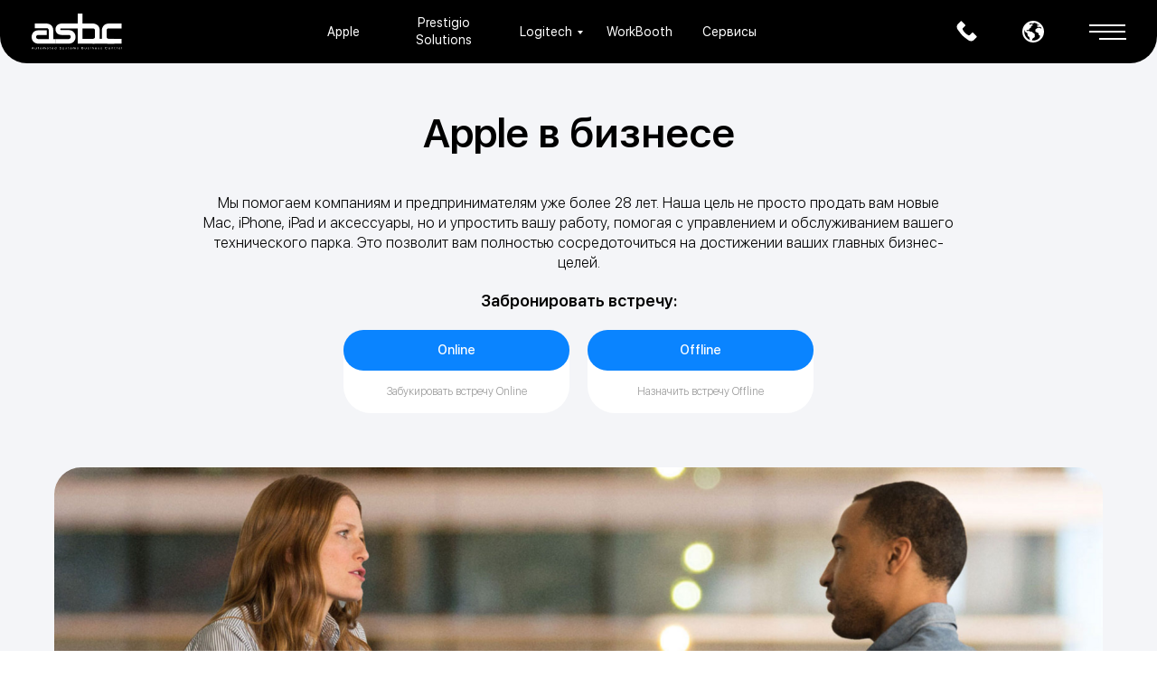

--- FILE ---
content_type: image/svg+xml
request_url: https://static.tildacdn.one/tild3734-6166-4332-b664-326433653732/free-icon-circular-a.svg
body_size: 6
content:
<?xml version="1.0" encoding="UTF-8"?> <svg xmlns="http://www.w3.org/2000/svg" width="50" height="51" viewBox="0 0 50 51" fill="none"><rect y="0.109375" width="50" height="50" rx="10" fill="#0A84FF" fill-opacity="0.1"></rect><path fill-rule="evenodd" clip-rule="evenodd" d="M14.6287 17.1287C13.75 18.0074 13.75 19.4216 13.75 22.25V27.75C13.75 30.5784 13.75 31.9926 14.6287 32.8713C15.5074 33.75 16.9216 33.75 19.75 33.75H30.25C33.0784 33.75 34.4926 33.75 35.3713 32.8713C36.25 31.9926 36.25 30.5784 36.25 27.75V22.25C36.25 19.4216 36.25 18.0074 35.3713 17.1287C34.4926 16.25 33.0784 16.25 30.25 16.25H19.75C16.9216 16.25 15.5074 16.25 14.6287 17.1287ZM18.0547 20.4179C17.5952 20.1116 16.9743 20.2358 16.6679 20.6953C16.3616 21.1548 16.4858 21.7757 16.9453 22.0821L23.8906 26.7122C24.5624 27.1601 25.4376 27.1601 26.1094 26.7122L33.0547 22.0821C33.5142 21.7757 33.6384 21.1548 33.3321 20.6953C33.0257 20.2358 32.4048 20.1116 31.9453 20.4179L25 25.0481L18.0547 20.4179Z" fill="#0A84FF"></path></svg> 

--- FILE ---
content_type: image/svg+xml
request_url: https://static.tildacdn.one/tild3930-3533-4838-b136-363831643765/Group_2087325869.svg
body_size: 3007
content:
<?xml version="1.0" encoding="UTF-8"?> <svg xmlns="http://www.w3.org/2000/svg" width="22" height="22" viewBox="0 0 22 22" fill="none"><path d="M11.516 21.217L11.4785 21.2109C11.4838 21.215 11.4899 21.2177 11.4965 21.2187C11.503 21.2198 11.5098 21.2192 11.516 21.217V21.217Z" fill="black"></path><path d="M20.0422 7.80219C20.0315 7.74563 20.0022 7.69426 19.959 7.65625C19.9158 7.61823 19.8611 7.59574 19.8036 7.59235C19.7462 7.58895 19.6892 7.60485 19.6418 7.63752C19.5944 7.67019 19.5593 7.71775 19.542 7.77266V7.77266C19.5255 7.82479 19.4929 7.87033 19.4488 7.90276C19.4048 7.93518 19.3516 7.95281 19.2969 7.95313H18.5717C18.5248 7.95317 18.4788 7.94037 18.4386 7.91609L17.3895 7.28703C17.3494 7.26276 17.3033 7.24995 17.2564 7.25H15.5783C15.5272 7.24995 15.4773 7.26512 15.4349 7.29359L13.3653 8.67313C13.3295 8.69695 13.3003 8.72931 13.2801 8.76728C13.26 8.80526 13.2497 8.84765 13.25 8.89063V10.8472C13.25 10.8941 13.2627 10.9401 13.2868 10.9803C13.3109 11.0205 13.3455 11.0534 13.3869 11.0755L16.1005 12.5239C16.1412 12.5458 16.1754 12.5783 16.1995 12.6178C16.2236 12.6574 16.2366 12.7026 16.2374 12.7489L16.25 13.85C16.2507 13.8956 16.2635 13.9402 16.2869 13.9793C16.3104 14.0184 16.3437 14.0506 16.3836 14.0727L17.4739 14.6759C17.5143 14.6984 17.548 14.7312 17.5715 14.771C17.595 14.8108 17.6074 14.8561 17.6075 14.9023V17.1805C17.6075 17.2303 17.6219 17.279 17.6489 17.3208C17.6759 17.3626 17.7144 17.3958 17.7598 17.4163C17.8052 17.4367 17.8555 17.4437 17.9047 17.4363C17.954 17.4289 18 17.4075 18.0374 17.3745C18.477 16.9873 19.1075 16.422 19.1914 16.2927C19.3302 16.078 19.4603 15.8581 19.5819 15.6331C19.8336 15.1669 20.0468 14.6809 20.2194 14.18C20.8138 12.4592 20.3441 9.36594 20.0422 7.80219Z" fill="black"></path><path d="M12.4249 13.1945L9.55007 11.0382C9.51761 11.0139 9.47814 11.0007 9.43757 11.0007H8.07351C8.05017 11.0008 8.02706 10.9962 8.0055 10.9873C7.98395 10.9783 7.96436 10.9652 7.94788 10.9487L7.30476 10.3056C7.28733 10.2882 7.26664 10.2744 7.24388 10.265C7.22112 10.2556 7.19673 10.2507 7.1721 10.2507H4.67882C4.64368 10.2507 4.60933 10.2403 4.58011 10.2208C4.5509 10.2013 4.52813 10.1735 4.51468 10.1411C4.50123 10.1086 4.49771 10.0729 4.50457 10.0384C4.51142 10.004 4.52835 9.97231 4.55319 9.94746L4.94788 9.55277C4.96436 9.53626 4.98395 9.52316 5.0055 9.51423C5.02706 9.5053 5.05017 9.50072 5.07351 9.50074H6.59085C6.67257 9.50074 6.75206 9.47404 6.81721 9.42471C6.88236 9.37538 6.92962 9.30612 6.95179 9.22746L7.27476 8.07902C7.28164 8.05434 7.29351 8.03134 7.30964 8.01142C7.32576 7.99151 7.3458 7.97511 7.36851 7.96324L8.65616 7.30043C8.68514 7.28546 8.70943 7.2628 8.72638 7.23493C8.74333 7.20707 8.75228 7.17508 8.75226 7.14246V6.55652C8.75231 6.52017 8.76343 6.48469 8.78413 6.45481L9.46851 5.46949C9.48903 5.43989 9.51816 5.41731 9.55194 5.4048L10.5096 5.04527C10.5435 5.03258 10.5727 5.00984 10.5933 4.9801C10.6139 4.95037 10.6249 4.91505 10.6249 4.87887V4.34449C10.6249 4.31519 10.6177 4.28634 10.6039 4.26051C10.59 4.23467 10.5701 4.21264 10.5457 4.19637L9.58569 3.55793C9.55932 3.54058 9.52883 3.53049 9.49731 3.52868C9.46579 3.52686 9.43435 3.5334 9.40616 3.54762L8.09929 4.20106C8.06939 4.21582 8.03594 4.22184 8.00277 4.21845C7.9696 4.21505 7.93807 4.20236 7.91179 4.18184L7.2921 3.69199C7.27095 3.67499 7.25397 3.65337 7.24245 3.6288C7.23093 3.60423 7.22518 3.57735 7.22563 3.55022C7.22609 3.52309 7.23273 3.49642 7.24506 3.47224C7.25739 3.44807 7.27509 3.42704 7.29679 3.41074L7.80022 3.03996C7.82301 3.02324 7.84148 3.00132 7.85407 2.97601C7.86666 2.95071 7.87301 2.92276 7.8726 2.8945C7.87218 2.86624 7.86502 2.83848 7.85169 2.81356C7.83837 2.78863 7.81927 2.76725 7.79601 2.75121L7.01179 2.20418C6.98464 2.18507 6.95267 2.17397 6.91951 2.17214C6.88636 2.17032 6.85337 2.17785 6.82429 2.19387C6.54069 2.34902 5.70866 2.8084 5.41335 3.01512C4.04699 3.9733 2.94738 5.26392 2.21835 6.76512C2.13304 6.94137 2.02757 7.1209 2.01726 7.31449C2.00694 7.50809 1.85507 7.94027 1.79179 8.11512C1.78325 8.13875 1.77984 8.16393 1.78178 8.18898C1.78372 8.21404 1.79096 8.23839 1.80304 8.26043L3.47601 11.3345C3.49106 11.3624 3.51342 11.3858 3.54069 11.402L5.30085 12.4586C5.32368 12.4722 5.34317 12.4907 5.35785 12.5129C5.37254 12.535 5.38205 12.5602 5.38569 12.5865L5.73819 15.1431C5.74164 15.1676 5.75012 15.1911 5.76311 15.2122C5.7761 15.2332 5.79331 15.2514 5.81366 15.2654L7.1871 16.2095C7.22689 16.2368 7.25459 16.2785 7.26444 16.3257L7.99288 19.7851C7.99696 19.8054 8.00475 19.8248 8.01585 19.8423C8.08429 19.9529 8.3571 20.3579 8.68616 20.4179C8.65569 20.4264 8.62851 20.4456 8.59804 20.4545C8.67708 20.4684 8.75532 20.4865 8.83241 20.5089C8.92616 20.5342 9.01991 20.5557 9.11366 20.5759C9.26038 20.605 9.27491 20.6275 9.34522 20.4971C9.43897 20.3228 9.54632 20.2628 9.62647 20.2412C9.65955 20.2336 9.68981 20.2168 9.71378 20.1927C9.73774 20.1687 9.75443 20.1384 9.76194 20.1053L10.234 17.9171C10.2439 17.8713 10.2707 17.8308 10.309 17.8037L12.4183 16.3084C12.4429 16.2911 12.4629 16.2681 12.4766 16.2414C12.4904 16.2147 12.4976 16.1851 12.4976 16.1551V13.3445C12.4978 13.3156 12.4914 13.287 12.4788 13.261C12.4662 13.235 12.4478 13.2122 12.4249 13.1945V13.1945Z" fill="black"></path><path d="M11.2812 1.25C11.2812 1.25 11.1101 1.25984 11.0754 1.26078C10.8213 1.26828 10.5679 1.28578 10.3151 1.31328C9.39348 1.41326 8.4909 1.64451 7.63477 2C7.74867 2.07875 7.55273 2.15094 7.55273 2.15094L7.8593 2.75H9.49992L10.6249 3.3125L11.6093 2.75L11.2812 1.25Z" fill="black"></path><path d="M15.6043 4.62914L16.3594 3.97289C16.383 3.95238 16.4012 3.92627 16.4121 3.89695C16.4231 3.86763 16.4265 3.83604 16.4222 3.80505C16.4178 3.77406 16.4057 3.74466 16.3871 3.71953C16.3684 3.6944 16.3437 3.67433 16.3153 3.66117L15.4336 3.25196C15.3888 3.23106 15.3376 3.2287 15.2911 3.24537C15.2446 3.26205 15.2065 3.29643 15.1852 3.34102L14.8219 4.10086C14.8021 4.1424 14.7983 4.18976 14.8112 4.23393C14.8241 4.2781 14.8528 4.31599 14.8918 4.34039L15.3821 4.64695C15.4161 4.66815 15.4561 4.67786 15.4961 4.67465C15.5361 4.67144 15.574 4.65549 15.6043 4.62914Z" fill="black"></path><path d="M19.1398 5.59363L18.8666 5.17175C18.8623 5.16519 18.8586 5.15863 18.8548 5.1516C18.8056 5.05082 18.3983 4.22816 18.058 3.90894C17.8025 3.66753 17.7298 3.73691 17.7097 3.79035C17.6982 3.8199 17.6789 3.84581 17.6539 3.86535L16.302 4.958C16.2687 4.98494 16.2272 4.99966 16.1844 4.99972H15.4845C15.4599 4.9997 15.4355 5.00454 15.4127 5.01395C15.39 5.02336 15.3693 5.03716 15.3519 5.05457L14.7894 5.61707C14.7719 5.63448 14.7581 5.65516 14.7487 5.67792C14.7392 5.70068 14.7344 5.72508 14.7344 5.74972C14.7344 5.77436 14.7392 5.79876 14.7487 5.82152C14.7581 5.84429 14.7719 5.86496 14.7894 5.88238L15.3519 6.44488C15.3693 6.46228 15.39 6.47609 15.4127 6.4855C15.4355 6.49491 15.4599 6.49974 15.4845 6.49972H19.0081C19.0334 6.49974 19.0585 6.49464 19.0818 6.48473C19.105 6.47481 19.1261 6.46028 19.1436 6.44202C19.1611 6.42375 19.1748 6.40213 19.1837 6.37846C19.1926 6.35478 19.1967 6.32954 19.1956 6.30425L19.1698 5.68785C19.1684 5.65432 19.1581 5.62178 19.1398 5.59363Z" fill="black"></path><path d="M11 2.375C12.9954 2.37483 14.9292 3.06657 16.4718 4.33235C18.0144 5.59812 19.0704 7.35962 19.4599 9.31669C19.8493 11.2738 19.5481 13.3053 18.6076 15.0652C17.6671 16.8251 16.1454 18.2045 14.3019 18.9682C12.4584 19.732 10.4071 19.8329 8.49757 19.2538C6.58801 18.6747 4.93832 17.4513 3.8296 15.7923C2.72088 14.1332 2.22173 12.141 2.4172 10.1551C2.61266 8.16928 3.49065 6.31264 4.90156 4.90156C5.70049 4.09807 6.65087 3.46104 7.69767 3.02735C8.74448 2.59366 9.86692 2.37193 11 2.375V2.375ZM11 0.5C5.20156 0.5 0.5 5.20156 0.5 11C0.5 16.7984 5.20156 21.5 11 21.5C16.7984 21.5 21.5 16.7984 21.5 11C21.5 5.20156 16.7984 0.5 11 0.5Z" fill="black"></path></svg> 

--- FILE ---
content_type: image/svg+xml
request_url: https://static.tildacdn.one/tild3135-3166-4434-a362-366231643363/Alif_.svg
body_size: 5015
content:
<?xml version="1.0" encoding="UTF-8"?> <svg xmlns="http://www.w3.org/2000/svg" width="102" height="60" viewBox="0 0 102 60" fill="none"><path fill-rule="evenodd" clip-rule="evenodd" d="M92.0574 15.6826C92.7001 15.6933 93.0998 15.7307 93.4886 15.811C93.7857 15.8699 94.234 15.9931 94.4878 16.0734C94.7416 16.159 95.1845 16.3357 95.4762 16.4642C95.7678 16.5927 96.0054 16.7265 96 16.7533C96 16.7801 95.7408 17.4332 94.8551 19.5908L94.4176 19.4141C94.1746 19.3124 93.7803 19.1892 93.5427 19.1304C93.305 19.0715 92.8946 19.0126 92.6245 18.9965C92.2843 18.9697 91.9872 18.9912 91.6253 19.05C91.3175 19.1036 90.9718 19.2107 90.7612 19.307C90.5668 19.4034 90.2967 19.5908 90.1509 19.7353C90.0105 19.8745 89.8269 20.1422 89.735 20.3242C89.6486 20.5116 89.5514 20.7954 89.519 20.956C89.4866 21.1166 89.465 21.4967 89.465 22.3479H94.2178V25.4531H89.465L89.438 37.5793L85.7384 37.6061V25.4531H83.308V22.3479H85.7114L85.7492 21.4003C85.7762 20.6133 85.8086 20.351 85.9274 19.8852C86.0085 19.5747 86.1543 19.1411 86.2461 18.9216C86.3433 18.7021 86.5377 18.338 86.6782 18.1185C86.824 17.899 87.1372 17.5242 87.3803 17.2887C87.6179 17.0478 88.0014 16.7426 88.2228 16.6087C88.4442 16.4696 88.8115 16.2822 89.0329 16.1858C89.2544 16.0948 89.654 15.9609 89.9241 15.8913C90.1941 15.8218 90.583 15.7414 90.7882 15.7147C90.9934 15.6879 91.5659 15.6718 92.0574 15.6826ZM79.2574 15.8218C79.36 15.8164 79.5922 15.8432 79.7705 15.8753C79.9487 15.9074 80.2403 15.9984 80.4186 16.0841C80.6238 16.1804 80.8452 16.3464 81.0289 16.5338C81.1801 16.6998 81.3745 16.9728 81.4555 17.1388C81.5311 17.3101 81.623 17.6152 81.65 17.824C81.6932 18.0971 81.6932 18.3005 81.6392 18.5736C81.6068 18.7824 81.5203 19.0661 81.4555 19.216C81.3853 19.3606 81.2233 19.6015 81.0937 19.7407C80.9587 19.8852 80.7426 20.0673 80.6076 20.1529C80.4726 20.2386 80.2187 20.3456 80.0405 20.3992C79.8623 20.4527 79.5382 20.4902 79.3114 20.4902C79.09 20.4902 78.7713 20.4527 78.6093 20.4045C78.4473 20.3564 78.1556 20.2172 77.9666 20.0887C77.7559 19.9495 77.5399 19.746 77.4103 19.564C77.2969 19.4034 77.151 19.1143 77.0916 18.9216C77.0268 18.7074 76.989 18.4183 76.989 18.172C76.989 17.9258 77.0268 17.6367 77.0916 17.4225C77.151 17.2298 77.2807 16.9567 77.3779 16.8122C77.4751 16.6676 77.6533 16.4696 77.7721 16.3732C77.891 16.2768 78.1232 16.1376 78.2852 16.0627C78.4473 15.9877 78.6903 15.9021 78.8253 15.8753C78.9603 15.8485 79.1548 15.8271 79.2574 15.8218V15.8218ZM69.9139 16.1912H73.6405V37.499H69.9139V16.1912ZM57.87 22.0321C58.4533 22.0267 58.9393 22.0535 59.2742 22.1124C59.555 22.1552 60.0411 22.2783 60.3544 22.3854C60.6676 22.4871 61.1537 22.6906 61.4345 22.8351C61.7154 22.9797 62.1475 23.242 62.3959 23.4187C62.6389 23.5954 62.8496 23.7399 62.8658 23.7399C62.882 23.7399 62.8928 23.4133 62.8928 22.2944H66.4573L66.4303 37.5793L62.8928 37.6061L62.8982 36.0803L62.7199 36.2302C62.6227 36.3105 62.3095 36.53 62.0286 36.7173C61.7478 36.9101 61.3103 37.1617 61.0565 37.2795C60.8026 37.3919 60.3922 37.5525 60.1383 37.6275C59.8845 37.7024 59.4632 37.7988 59.1932 37.847C58.8961 37.8952 58.3831 37.9273 57.8808 37.9273C57.3137 37.9273 56.8708 37.8952 56.455 37.8256C56.1201 37.7667 55.6394 37.6596 55.3856 37.5847C55.1317 37.5151 54.7213 37.3652 54.4674 37.2581C54.2136 37.151 53.8139 36.9476 53.5763 36.803C53.3387 36.6585 52.9498 36.3854 52.7122 36.198C52.4745 36.0107 52.1613 35.7269 52.0154 35.5663C51.8696 35.4057 51.605 35.0845 51.4268 34.8489C51.2539 34.6133 51.0055 34.2279 50.8759 33.9923C50.7462 33.7567 50.5518 33.3231 50.4438 33.0286C50.3304 32.7342 50.1846 32.2416 50.1143 31.9311C50.0441 31.6206 49.9631 31.0585 49.9253 30.673C49.8821 30.1537 49.8821 29.8003 49.9307 29.281C49.9631 28.8956 50.0333 28.3816 50.0873 28.13C50.1467 27.8783 50.2656 27.4447 50.3628 27.1663C50.4546 26.8879 50.6652 26.4061 50.8273 26.0956C50.9893 25.785 51.2755 25.33 51.4646 25.0783C51.6536 24.8267 52.0208 24.4198 52.2855 24.1682C52.5501 23.9166 52.9984 23.5579 53.2792 23.3705C53.5601 23.1831 53.9652 22.9476 54.1704 22.8458C54.3756 22.7388 54.8293 22.5621 55.1695 22.4497C55.5098 22.3372 56.0607 22.198 56.3847 22.1391C56.8006 22.0642 57.2435 22.0321 57.87 22.0321V22.0321ZM56.3739 25.3782C56.1687 25.4531 55.8609 25.5923 55.6826 25.694C55.5044 25.7904 55.2128 25.9938 55.0345 26.133C54.8563 26.2776 54.5917 26.5399 54.4512 26.7112C54.3054 26.8879 54.0948 27.2038 53.976 27.4072C53.8625 27.6107 53.6951 27.9961 53.6087 28.2638C53.5223 28.5315 53.4251 28.9866 53.3873 29.281C53.3495 29.5862 53.3387 30.0038 53.3603 30.2447C53.3819 30.4803 53.4413 30.8711 53.5007 31.1173C53.5547 31.3583 53.6627 31.7063 53.7437 31.8936C53.8193 32.0757 53.9706 32.3701 54.0786 32.5468C54.1866 32.7235 54.4458 33.0447 54.6565 33.2642C54.8617 33.4837 55.2074 33.7728 55.4126 33.9066C55.6178 34.0458 55.9743 34.2332 56.1957 34.3242C56.4171 34.4152 56.7898 34.5277 57.022 34.5759C57.2489 34.624 57.6377 34.6776 57.8862 34.6936C58.1292 34.7151 58.5559 34.699 58.8313 34.6669C59.1014 34.6347 59.555 34.5384 59.8305 34.4474C60.1005 34.3617 60.5164 34.1797 60.7486 34.0458C60.9755 33.912 61.3265 33.655 61.521 33.473C61.7208 33.2856 61.9854 32.9912 62.1151 32.8145C62.2393 32.6378 62.4283 32.3112 62.5363 32.0917C62.6389 31.8722 62.7794 31.476 62.8442 31.2084C62.9468 30.8122 62.9684 30.5873 62.963 29.9502C62.963 29.4523 62.9306 29.0401 62.8766 28.7992C62.828 28.5957 62.7416 28.2799 62.6767 28.1032C62.6173 27.9265 62.4769 27.6267 62.3689 27.434C62.2663 27.2413 62.0718 26.9521 61.9476 26.7915C61.8234 26.6309 61.6128 26.4007 61.4832 26.2829C61.3535 26.1598 61.1267 25.9831 60.9755 25.8814C60.8296 25.7797 60.511 25.6084 60.2734 25.5013C60.0357 25.3942 59.6847 25.2657 59.4902 25.2122C59.2688 25.1587 58.8529 25.1158 58.3561 25.0998C57.8106 25.0891 57.4433 25.1051 57.1571 25.1587C56.9248 25.2015 56.5738 25.2978 56.3739 25.3782V25.3782ZM77.4211 22.2944H81.1477V37.499H77.4211V22.2944Z" fill="#222222"></path><path fill-rule="evenodd" clip-rule="evenodd" d="M26.1938 8L27.0688 10.1254C27.5494 11.2979 27.9599 12.2937 27.9761 12.3365C27.9977 12.4008 27.9275 12.4275 27.6142 12.4597C27.3982 12.4864 26.8689 12.5614 26.4368 12.6363C26.0048 12.7059 25.2649 12.8665 24.7896 12.9843C24.3143 13.1075 23.5366 13.3377 23.0613 13.4983C22.586 13.6642 21.9919 13.8837 21.7381 13.9962C21.4843 14.1086 21.036 14.3174 20.7389 14.4619C20.4419 14.6119 19.9828 14.8581 19.7128 15.0134C19.4427 15.1686 18.9567 15.4792 18.6326 15.6987C18.3086 15.9182 17.8171 16.2715 17.5524 16.4857C17.2878 16.6945 16.8233 17.0906 16.5263 17.3637C16.2292 17.6367 15.781 18.0757 15.5325 18.3488C15.2841 18.6218 14.8844 19.0822 14.6468 19.3767C14.4037 19.6711 13.9717 20.2761 13.6746 20.7151C13.383 21.1595 12.9239 21.9518 12.6593 22.4818C12.3946 23.0119 12.0706 23.7346 11.9355 24.088C11.8005 24.4413 11.5953 25.057 11.4819 25.4532C11.3685 25.8493 11.2226 26.4168 11.1632 26.7113C11.0984 27.0057 11.012 27.4983 10.9688 27.8088C10.9202 28.1193 10.8608 28.7671 10.8284 29.2543C10.7852 29.8914 10.7852 30.4 10.8284 31.0746C10.8608 31.5885 10.931 32.322 10.9904 32.7075C11.0498 33.0929 11.1686 33.6925 11.255 34.0459C11.3414 34.3992 11.4927 34.9292 11.5845 35.2237C11.6817 35.5182 11.8545 36 11.9733 36.2945C12.0922 36.5889 12.319 37.0975 12.4756 37.4187C12.6377 37.74 12.9347 38.2807 13.1345 38.6126C13.3344 38.9392 13.7232 39.5067 13.9879 39.8654C14.2525 40.2187 14.717 40.7809 15.0194 41.1075C15.3165 41.434 15.8134 41.9266 16.1266 42.205C16.4345 42.478 16.9529 42.9063 17.2824 43.1472C17.6118 43.3935 18.1303 43.7522 18.4436 43.9503C18.7568 44.143 19.4697 44.5285 20.0368 44.8069C20.6039 45.0853 21.3816 45.4226 21.7651 45.5564C22.1486 45.6956 22.7697 45.8883 23.1423 45.99C23.515 46.0918 24.1091 46.2363 24.4655 46.3059C24.822 46.3755 25.4053 46.4719 25.7617 46.5201C26.1344 46.5736 26.9769 46.6218 27.7331 46.6379C28.554 46.6539 29.3425 46.6432 29.8124 46.6057C30.2283 46.5683 30.9358 46.4772 31.3786 46.4023C31.8269 46.3273 32.5182 46.1881 32.9179 46.0918C33.3175 45.9901 33.89 45.8348 34.1871 45.7438C34.4841 45.6474 35.0674 45.4386 35.4833 45.278C35.8992 45.112 36.5689 44.8336 36.9685 44.6463C37.3682 44.4642 38.0163 44.1377 38.3998 43.9235C38.7832 43.7094 39.3827 43.3453 39.723 43.1205C40.1334 42.8421 40.3549 42.7189 40.3765 42.7618C40.3981 42.7992 40.8031 43.8164 41.2838 45.021C41.7591 46.2256 42.1534 47.2428 42.1534 47.2696C42.1534 47.2964 42.1101 47.3499 42.0615 47.382C42.0075 47.4141 41.6619 47.639 41.2892 47.8692C40.9166 48.1048 40.2955 48.4688 39.912 48.6776C39.5285 48.8864 38.8804 49.2023 38.4808 49.3843C38.0811 49.5663 37.4492 49.834 37.0765 49.9839C36.7039 50.1285 36.0504 50.3694 35.6183 50.5086C35.1862 50.6531 34.3869 50.878 33.836 51.0118C33.2851 51.1457 32.4588 51.317 31.9997 51.3866C31.5407 51.4616 30.8926 51.5526 30.5685 51.5901C30.2066 51.6329 29.2993 51.6596 28.2461 51.6596C27.193 51.6596 26.2856 51.6329 25.9238 51.5901C25.5997 51.5526 24.9516 51.4616 24.4925 51.3866C24.0335 51.317 23.2665 51.1618 22.7913 51.0493C22.316 50.9315 21.5275 50.7067 21.036 50.5461C20.5445 50.3855 19.8478 50.1338 19.4805 49.9786C19.1187 49.8287 18.4382 49.5128 17.9683 49.2826C17.5038 49.0524 16.8017 48.6723 16.4183 48.4367C16.0348 48.2065 15.4245 47.8103 15.0734 47.564C14.717 47.3124 14.1229 46.8574 13.7502 46.5468C13.3776 46.2363 12.7403 45.6581 12.3406 45.2619C11.9409 44.8658 11.3901 44.2769 11.1254 43.961C10.8554 43.6398 10.4125 43.0723 10.1425 42.7029C9.86701 42.3281 9.42414 41.6642 9.1595 41.2199C8.89486 40.7809 8.4898 40.0421 8.26296 39.587C8.04152 39.1319 7.71207 38.3985 7.53924 37.9541C7.36102 37.5151 7.11798 36.8405 6.99376 36.4551C6.86954 36.0696 6.68591 35.4218 6.58329 35.0096C6.48608 34.5973 6.34565 33.8853 6.27004 33.4302C6.19443 32.9751 6.10262 32.322 6.06481 31.9847C6.027 31.6421 6 30.7426 6 29.9503C6 29.1686 6.03241 28.2532 6.07021 27.9159C6.10262 27.5786 6.19443 26.9254 6.27004 26.4704C6.34025 26.0153 6.49688 25.2551 6.6157 24.7839C6.72912 24.3128 6.93435 23.6008 7.06937 23.2046C7.19899 22.8084 7.40962 22.2302 7.53384 21.9197C7.65806 21.6092 7.8957 21.0684 8.05773 20.7151C8.21975 20.3618 8.5006 19.805 8.67883 19.4837C8.86246 19.1625 9.1649 18.6432 9.35933 18.3327C9.55377 18.0222 9.89402 17.5189 10.1209 17.2084C10.3423 16.8979 10.7095 16.4161 10.9364 16.1377C11.1632 15.8593 11.6061 15.356 11.9139 15.0187C12.2218 14.6815 12.7565 14.1514 13.0967 13.8409C13.437 13.5358 14.0095 13.0486 14.3659 12.7702C14.7224 12.4864 15.3435 12.0367 15.7431 11.769C16.1428 11.5013 16.7045 11.148 16.9853 10.982C17.2662 10.8214 17.9251 10.4788 18.4436 10.2272C18.9621 9.97017 19.7074 9.63824 20.0908 9.48834C20.4743 9.33843 21.1116 9.10822 21.4951 8.97973C21.8785 8.85124 22.5158 8.66386 22.8993 8.56214C23.2827 8.46577 23.8066 8.34264 24.0605 8.2891C24.3143 8.24092 24.8112 8.15526 25.1676 8.10707C25.5241 8.05354 25.9022 8.01071 26.1938 8V8ZM27.5872 19.5105C29.8772 19.5052 30.4713 19.5212 30.5199 19.5748C30.5523 19.6122 32.2806 23.7667 34.3653 28.7992C36.45 33.8317 38.1567 37.9862 38.1567 38.0237C38.1567 38.0719 37.622 38.0879 33.1879 38.0879L32.9017 37.3491C32.7451 36.9476 31.4975 33.7568 30.1364 30.2608C28.77 26.7648 27.6412 23.9006 27.625 23.9006C27.6088 23.9006 26.3288 27.086 21.9649 38.0612L19.4751 38.0719C17.8441 38.0826 16.9853 38.0719 16.9853 38.0344C16.9853 38.0076 18.7136 33.8532 20.8254 28.8099C22.9371 23.7721 24.6816 19.6122 24.6924 19.5748C24.714 19.5266 25.3405 19.5105 27.5872 19.5105V19.5105Z" fill="black"></path></svg> 

--- FILE ---
content_type: image/svg+xml
request_url: https://static.tildacdn.one/tild3539-6131-4539-a661-303235376234/free-icon-circular-a.svg
body_size: -60
content:
<?xml version="1.0" encoding="UTF-8"?> <svg xmlns="http://www.w3.org/2000/svg" width="50" height="50" viewBox="0 0 50 50" fill="none"><rect x="0.000976562" width="50" height="50" rx="8" fill="white"></rect><g clip-path="url(#clip0_204_1747)"><path d="M36.7678 21.3362L33.0963 24.029C33.1017 24.1374 33.1051 24.2463 33.1051 24.3564C33.1051 26.7206 31.591 28.6439 29.7293 28.6439L21.5301 28.6439L21.5301 25.2756L13.4268 31.2161L21.5301 37.1565L21.5301 33.7895L29.7293 33.7895C31.7138 33.7895 33.5776 32.8078 34.9812 31.0262C36.3848 29.2438 37.1572 26.8758 37.1572 24.3564C37.1572 23.3135 37.0252 22.2968 36.7678 21.3362ZM15.8935 24.6306C15.8935 22.2694 17.405 20.3477 19.2642 20.3477L27.4815 20.3477L27.4815 23.7122L35.5752 17.7777L27.4811 11.844L27.4811 15.2084L19.2642 15.2084C17.2823 15.2084 15.4201 16.1885 14.0182 17.9679C12.6172 19.7482 11.8447 22.1141 11.8447 24.6306C11.8447 25.6781 11.9797 26.6995 12.2379 27.6643L15.9027 24.9765C15.8964 24.8618 15.8935 24.7466 15.8935 24.6306Z" fill="#0A84FF"></path></g><defs><clipPath id="clip0_204_1747"><rect width="27" height="27" fill="white" transform="translate(11.001 38) rotate(-90)"></rect></clipPath></defs></svg> 

--- FILE ---
content_type: image/svg+xml
request_url: https://static.tildacdn.one/tild3565-6331-4331-b065-643763336364/Silk_Road_.svg
body_size: 43693
content:
<?xml version="1.0" encoding="UTF-8"?> <svg xmlns="http://www.w3.org/2000/svg" xmlns:xlink="http://www.w3.org/1999/xlink" width="102" height="60" viewBox="0 0 102 60" fill="none"><mask id="mask0_880_7636" style="mask-type:alpha" maskUnits="userSpaceOnUse" x="6" y="18" width="90" height="24"><rect x="6" y="18" width="90" height="23.7305" fill="url(#pattern0_880_7636)"></rect></mask><g mask="url(#mask0_880_7636)"><rect x="6" y="18" width="90.0002" height="23.7305" fill="black"></rect></g><defs><pattern id="pattern0_880_7636" patternContentUnits="objectBoundingBox" width="1" height="1"><use xlink:href="#image0_880_7636" transform="scale(0.000976562 0.0037037)"></use></pattern><image id="image0_880_7636" width="1024" height="270" xlink:href="[data-uri]"></image></defs></svg> 

--- FILE ---
content_type: image/svg+xml
request_url: https://static.tildacdn.one/tild6365-3736-4132-b336-373330363064/Crunchyroll_.svg
body_size: 1040
content:
<?xml version="1.0" encoding="UTF-8"?> <svg xmlns="http://www.w3.org/2000/svg" width="102" height="60" viewBox="0 0 102 60" fill="none"><path d="M94.2207 35.1468V25.0144H96.0001V35.1468H94.2207Z" fill="black"></path><path d="M90.3823 35.1468V25.0144H92.1617V35.1468H90.3823Z" fill="black"></path><path d="M88.8824 31.4851C88.8824 33.9263 87.6618 35.2351 85.4118 35.2351C83.1618 35.2351 81.9412 33.9263 81.9412 31.4851C81.9412 29.0439 83.1618 27.7351 85.4118 27.7351C87.6618 27.7351 88.8824 29.0439 88.8824 31.4851ZM87.1912 31.4851C87.1912 29.5145 86.5294 29.1469 85.5 29.1469C84.4707 29.1469 83.8089 29.5145 83.8089 31.4851C83.8089 33.4557 84.4707 33.8234 85.5 33.8234C86.4413 33.8234 87.1912 33.4557 87.1912 31.4851Z" fill="black"></path><path d="M81.1911 27.7356V29.2356C80.25 29.2356 79.1322 29.2356 79.1322 29.7062V35.1473H77.3528V28.6767C77.4411 27.5444 81.1911 27.7356 81.1911 27.7356Z" fill="black"></path><path d="M70.5002 38.0443C71.8237 34.7649 71.7208 35.0443 71.8237 34.7649L69.1914 27.8237H71.0736L72.7648 32.8826L74.3531 27.8237H76.2355L73.4266 35.3237L72.3972 38.0443H70.5002Z" fill="black"></path><path d="M68.162 30.735V35.1468H66.3826V30.6321C66.3826 29.9703 66.1913 29.3232 64.603 29.3232C64.1913 29.3379 63.7795 29.3968 63.3824 29.5144V35.1468H61.603V25.0144H63.3824V27.9262C63.8531 27.7203 64.3678 27.6321 64.8825 27.6468C67.0296 27.735 68.162 28.8526 68.162 30.735Z" fill="black"></path><path d="M58.3237 33.7355C58.9708 33.7061 59.6032 33.5885 60.2061 33.3532V34.8532C59.5148 35.1326 58.7943 35.2502 58.0444 35.2208C55.7943 35.2208 54.5737 33.912 54.5737 31.4708C54.5737 29.0296 55.7943 27.6326 58.0444 27.6326C58.7795 27.662 59.5002 27.7796 60.2061 28.0149V29.5149C59.6032 29.2796 58.9708 29.162 58.3237 29.1473C57.1031 29.1473 56.3531 29.5149 56.3531 31.3973C56.3531 33.3532 57.1031 33.7355 58.3237 33.7355Z" fill="black"></path><path d="M53.4411 30.5443V35.1326H51.7499V30.5443C51.7499 29.8826 51.7499 29.2355 50.25 29.2355C49.7793 29.2355 48.8382 29.3238 48.8382 29.6032V35.1326H47.147V29.0443C47.147 27.8238 48.6469 27.6326 50.5146 27.6326C52.4116 27.7355 53.4411 28.4855 53.4411 30.5443Z" fill="black"></path><path d="M45.4704 27.8237V31.8531C45.4704 34.0149 44.7204 35.3237 42.1911 35.3237C39.6615 35.3237 38.9998 34.0149 38.9998 31.8531V27.8237H40.691V32.0443C40.691 33.2649 41.1616 33.6326 42.1911 33.6326C43.2203 33.6326 43.691 33.2649 43.691 32.0443V27.8237H45.4704Z" fill="black"></path><path d="M37.6029 27.7356V29.2356C36.6617 29.2356 35.5441 29.2356 35.5441 29.7062V35.1473H33.7646V28.6767C33.853 27.5444 37.6029 27.7356 37.6029 27.7356Z" fill="black"></path><path d="M30.2794 33.7355C30.8972 33.7208 31.5 33.5885 32.0588 33.3532V34.8532C31.3678 35.1326 30.6471 35.2502 29.8972 35.2208C27.6471 35.2208 26.4265 33.912 26.4265 31.4708C26.4265 29.0296 27.6471 27.6326 29.8972 27.6326C30.6325 27.662 31.353 27.7796 32.0588 28.0149V29.5149C31.4854 29.2943 30.8823 29.162 30.2794 29.1473C29.0588 29.1473 28.3089 29.5149 28.3089 31.3973C28.2207 33.3532 29.0737 33.7355 30.2794 33.7355Z" fill="black"></path><path d="M8.07353 31.4853C8.07353 27.3824 11.3971 24.0735 15.5 24.0735C19.3676 24.0882 22.5735 27.0588 22.8824 30.9118V30.4412C22.8824 25.7794 19.103 22 14.4412 22C9.77942 22 6 25.7941 6 30.4559C6 35.1177 9.77942 38.8824 14.4412 38.8824H15C11.1176 38.6177 8.08824 35.3824 8.07353 31.4853Z" fill="black"></path><path d="M19.4998 31.8531C17.9998 31.8531 16.7939 30.6472 16.7792 29.1619C16.7792 28.0149 17.4851 27.0001 18.5586 26.6031C17.7204 26.1619 16.7939 25.9266 15.838 25.9413C12.5733 25.9413 9.92627 28.5884 9.92627 31.8531C9.92627 35.1178 12.5733 37.7649 15.838 37.7649C19.1028 37.7649 21.7498 35.1178 21.7498 31.8531C21.7645 31.4707 21.7351 31.1031 21.6616 30.7207C21.2057 31.4707 20.3675 31.8972 19.4998 31.8531Z" fill="black"></path></svg> 

--- FILE ---
content_type: image/svg+xml
request_url: https://static.tildacdn.one/tild3133-6633-4830-a232-326237303666/MD_-_Moldova.svg
body_size: 1800
content:
<?xml version="1.0" encoding="UTF-8"?> <svg xmlns="http://www.w3.org/2000/svg" width="35" height="35" viewBox="0 0 35 35" fill="none"><g clip-path="url(#clip0_257_1142)"><mask id="mask0_257_1142" style="mask-type:luminance" maskUnits="userSpaceOnUse" x="0" y="0" width="35" height="35"><rect width="35" height="35" fill="white"></rect></mask><g mask="url(#mask0_257_1142)"><path fill-rule="evenodd" clip-rule="evenodd" d="M24.0625 0H35V35H24.0625V0Z" fill="#D9071E"></path><path fill-rule="evenodd" clip-rule="evenodd" d="M0 0H13.125V35H0V0Z" fill="#3D58DB"></path><path fill-rule="evenodd" clip-rule="evenodd" d="M10.9375 0H24.0625V35H10.9375V0Z" fill="#FBCD17"></path><path fill-rule="evenodd" clip-rule="evenodd" d="M23.7544 28.6036L22.6026 29.4427L18.7848 20.1257L19.9366 19.2866L23.7544 28.6036ZM11.499 28.8276L12.6508 29.6667L16.4686 20.3497L15.3168 19.5106L11.499 28.8276Z" fill="#FD1900"></path><path fill-rule="evenodd" clip-rule="evenodd" d="M12.4445 13.692V21.7877C12.4445 23.5861 11.2831 25.9298 10.6973 26.8017C10.1116 27.6737 8.94824 29.6713 8.94824 29.6713V7.88682C8.94824 5.44329 10.6973 4.6039 10.6973 4.6039C10.6973 4.6039 12.1496 4.98699 12.4445 7.88682V10.713C12.894 11.185 14.395 12.6325 15.3646 12.0215C16.5159 11.2959 16.9136 9.21496 16.9136 9.21496C16.9136 9.21496 16.806 7.11513 16.3334 7.11513C15.8608 7.11513 15.8231 4.15723 17.6328 4.15723C19.4426 4.15723 19.6535 5.29738 19.6535 6.20625C19.6535 6.68268 19.3671 7.44727 19.0945 8.17487L19.0945 8.17488C18.8471 8.83532 18.6111 9.46528 18.6111 9.82158C18.6111 10.5704 19.0343 12.0215 19.6535 12.0215C20.0878 12.0215 22.1767 10.9394 23.3857 10.293V7.88682C23.6806 4.98699 25.1329 4.6039 25.1329 4.6039C25.1329 4.6039 26.882 5.44329 26.882 7.88682V29.6713C26.882 29.6713 25.7186 27.6737 25.1329 26.8017C24.5471 25.9298 23.3857 23.5861 23.3857 21.7877V13.692H12.4445ZM14.3827 28.9216C15.5657 27.8946 17.2962 23.2895 17.2962 23.2895L17.8707 23.4674C17.8707 23.4674 18.748 26.5178 21.3274 28.9216C18.578 29.9 17.8707 31.8645 17.8707 31.8645C17.8707 30.2929 14.3827 28.9216 14.3827 28.9216ZM14.1922 26.0066C14.9896 26.0066 15.636 25.1905 15.636 24.1837C15.636 23.177 14.9896 22.3608 14.1922 22.3608C13.3948 22.3608 12.7485 23.177 12.7485 24.1837C12.7485 25.1905 13.3948 26.0066 14.1922 26.0066ZM22.6622 24.1837C22.6622 25.1905 22.0158 26.0066 21.2184 26.0066C20.4211 26.0066 19.7747 25.1905 19.7747 24.1837C19.7747 23.177 20.4211 22.3608 21.2184 22.3608C22.0158 22.3608 22.6622 23.177 22.6622 24.1837Z" fill="#A77B3B"></path><path d="M27.4964 15.1777L28.5004 15.7563L24.4102 28.3737L23.4062 27.7951L27.4964 15.1777Z" fill="#FDFF00"></path><path opacity="0.3" fill-rule="evenodd" clip-rule="evenodd" d="M12.0752 11.4233H23.6252V22.5634C23.6252 22.5634 20.6862 23.7437 17.8502 25.6806C15.7567 23.6099 12.0752 22.5634 12.0752 22.5634V11.4233Z" fill="#E1E5E8"></path><mask id="mask1_257_1142" style="mask-type:luminance" maskUnits="userSpaceOnUse" x="12" y="11" width="12" height="15"><path fill-rule="evenodd" clip-rule="evenodd" d="M12.0752 11.4233H23.6252V22.5634C23.6252 22.5634 20.6862 23.7437 17.8502 25.6806C15.7567 23.6099 12.0752 22.5634 12.0752 22.5634V11.4233Z" fill="white"></path></mask><g mask="url(#mask1_257_1142)"><rect x="12.0752" y="18.7148" width="11.55" height="7.29167" fill="#3D58DB"></rect><rect x="12.0752" y="11.4233" width="11.55" height="7.29167" fill="#FD1900"></rect><path fill-rule="evenodd" clip-rule="evenodd" d="M17.2667 14.703L16.3913 14.7996L16.8962 13.8916L16.3582 12.9512L17.238 13.1022L17.5754 12.0652L17.9503 13.1243L18.8257 13.0277L18.3208 13.9358L18.8588 14.8762L17.979 14.7251L17.6417 15.7621L17.2667 14.703Z" fill="#FDFF00"></path><path fill-rule="evenodd" clip-rule="evenodd" d="M15.6952 12.6459C15.6952 12.6459 13.3438 14.5534 14.1276 15.9227C14.9114 17.2919 15.8981 17.4672 15.8981 17.4672C15.8981 17.4672 13.4927 22.2787 17.7263 25.0275C22.2588 22.3739 19.8751 17.4672 19.8751 17.4672C19.8751 17.4672 21.2703 17.0557 21.5497 15.5751C21.829 14.0946 19.726 12.3965 19.726 12.3965C19.726 12.3965 21.0381 14.9322 20.7385 15.5751C20.439 16.218 18.8343 16.8726 17.7263 16.8726C16.6182 16.8726 14.9071 16.4577 14.631 15.3343C14.3548 14.2109 15.6952 12.6459 15.6952 12.6459Z" fill="#FDFF00"></path><path fill-rule="evenodd" clip-rule="evenodd" d="M13.5189 17.4995L14.9627 18.7148L13.5189 19.9301L12.0752 18.7148L13.5189 17.4995Z" fill="#FDFF00"></path><path fill-rule="evenodd" clip-rule="evenodd" d="M22.1811 17.4995L23.6248 18.7148L22.1811 19.9301L20.7373 18.7148L22.1811 17.4995Z" fill="#FDFF00"></path><path fill-rule="evenodd" clip-rule="evenodd" d="M13.4756 22.3122C13.7172 22.3122 13.9131 22.051 13.9131 21.7288C13.9131 21.4067 13.7172 21.1455 13.4756 21.1455C13.234 21.1455 13.0381 21.4067 13.0381 21.7288C13.0381 22.051 13.234 22.3122 13.4756 22.3122Z" fill="#FDFF00"></path><path fill-rule="evenodd" clip-rule="evenodd" d="M22.783 21.2078C22.4075 20.8023 21.8319 20.9201 21.4973 21.4709C21.1628 22.0217 21.196 22.797 21.5716 23.2025C21.7757 23.4229 21.6692 22.5472 21.9782 21.9901C22.2377 21.5222 22.9545 21.3929 22.783 21.2078Z" fill="#FDFF00"></path></g><path fill-rule="evenodd" clip-rule="evenodd" d="M5.18066 16.8129C5.18066 16.8129 6.33361 18.6303 7.41923 18.0361C8.50485 17.4419 8.24164 15.3115 8.24164 15.3115L7.41923 16.3063H6.71916V16.8129L6.1724 16.3063V16.8129H5.18066ZM5.96043 19.6057C5.96043 19.6057 7.36566 21.2398 8.3124 20.7781C9.25914 20.3163 9.0214 18.1043 9.0214 18.1043L8.19899 19.0991H7.49893V19.6057L6.95216 19.0991V19.6057H5.96043ZM9.74459 23.3141C8.79785 23.7759 7.39262 22.1418 7.39262 22.1418H8.38435V21.6351L8.93112 22.1418V21.6351H9.63118L10.4536 20.6404C10.4536 20.6404 10.6913 22.8523 9.74459 23.3141Z" fill="#048F02"></path><path fill-rule="evenodd" clip-rule="evenodd" d="M15.2902 3.27881H14.1964V4.14737H13.6816V5.60571H14.1964V8.14996H15.2902V5.60571H15.916V4.14737H15.2902V3.27881Z" fill="#FDFF00"></path><path fill-rule="evenodd" clip-rule="evenodd" d="M16.5792 4.93555L14.0459 5.80566L16.5792 6.87299V4.93555Z" fill="#DB4400"></path></g></g><defs><clipPath id="clip0_257_1142"><rect width="35" height="35" rx="17.5" fill="white"></rect></clipPath></defs></svg> 

--- FILE ---
content_type: image/svg+xml
request_url: https://static.tildacdn.one/tild6564-6362-4137-a435-326334623033/Kapital_Bank_.svg
body_size: 1739
content:
<?xml version="1.0" encoding="UTF-8"?> <svg xmlns="http://www.w3.org/2000/svg" width="102" height="60" viewBox="0 0 102 60" fill="none"><mask id="mask0_880_7502" style="mask-type:luminance" maskUnits="userSpaceOnUse" x="6" y="22" width="90" height="16"><path d="M96 22H6V37.9804H96V22Z" fill="white"></path></mask><g mask="url(#mask0_880_7502)"><path d="M6 37.9786H21.9791V37.976L13.9916 29.9875L6 37.9786Z" fill="black"></path><path d="M6.00171 22V37.9782L13.9915 29.9875L6.00171 22Z" fill="black"></path><path d="M28.2385 29.9056L32.6841 34.5613V34.6661H30.5335L26.6694 30.5774V34.6661H24.9265V25.4348H26.6671V29.3381L30.1771 25.4348H32.3398V25.4852L28.2385 29.9056Z" fill="black"></path><path d="M37.3016 31.6214C37.3016 30.806 36.745 29.9276 35.8553 29.9276C34.9657 29.9276 34.4216 30.8073 34.4216 31.6214C34.4216 32.4354 34.9666 33.3314 35.8571 33.3314C36.7477 33.3314 37.3034 32.4404 37.3034 31.6214M38.8375 34.6643H37.1275V34.1072H37.1032C36.9029 34.3481 36.6511 34.5411 36.3664 34.6719C36.0817 34.8028 35.7713 34.8681 35.458 34.8632C33.6778 34.8632 32.6621 33.2432 32.6621 31.5975C32.6621 29.9888 33.6899 28.3931 35.4332 28.3931C35.7539 28.3923 36.071 28.4601 36.3632 28.5921C36.6554 28.724 36.916 28.917 37.1275 29.1581V28.5888H38.8375V34.6643Z" fill="black"></path><path d="M44.8223 31.6215C44.8223 30.8061 44.2782 29.9277 43.3872 29.9277C42.4962 29.9277 41.9526 30.8061 41.9526 31.6215C41.9526 32.4369 42.4976 33.3315 43.3872 33.3315C44.2769 33.3315 44.8223 32.4405 44.8223 31.6215ZM42.1259 29.1465C42.3364 28.9083 42.5953 28.7178 42.8853 28.5876C43.1753 28.4574 43.4897 28.3905 43.8075 28.3914C45.5274 28.3914 46.5791 30.0006 46.5791 31.5963C46.5791 33.2527 45.5648 34.8624 43.7702 34.8624C43.4591 34.8685 43.1509 34.8023 42.8698 34.669C42.5887 34.5357 42.3423 34.3389 42.1502 34.0942H42.1259V37.9039H40.3943V28.5889H42.1259V29.1465Z" fill="black"></path><path d="M49.5087 34.6653H47.7766V28.5903H49.5087V34.6653ZM49.6698 26.0447C49.6697 26.2477 49.6094 26.4462 49.4965 26.615C49.3837 26.7838 49.2233 26.9153 49.0357 26.993C48.8481 27.0707 48.6417 27.091 48.4426 27.0514C48.2434 27.0118 48.0605 26.9141 47.9169 26.7705C47.7733 26.627 47.6755 26.4441 47.6358 26.245C47.5961 26.0458 47.6163 25.8394 47.6939 25.6518C47.7715 25.4641 47.903 25.3037 48.0717 25.1908C48.2405 25.0779 48.4389 25.0175 48.642 25.0173C48.777 25.0169 48.9108 25.0432 49.0357 25.0947C49.1605 25.1462 49.274 25.2218 49.3695 25.3173C49.465 25.4127 49.5407 25.5262 49.5922 25.651C49.6438 25.7758 49.6701 25.9096 49.6698 26.0447Z" fill="black"></path><path d="M53.0709 34.6657H51.3415V30.0528H50.7471V28.592H51.3415V26.54H53.0722V28.592H54.1369V30.0528H53.0722L53.0709 34.6657Z" fill="black"></path><path d="M59.033 31.6214C59.033 30.806 58.4764 29.9276 57.5863 29.9276C56.6962 29.9276 56.1508 30.806 56.1508 31.6214C56.1508 32.4368 56.6953 33.3314 57.5863 33.3314C58.4773 33.3314 59.033 32.4404 59.033 31.6214ZM60.5675 34.6643H58.8575V34.1072H58.8337C58.6334 34.3481 58.3817 34.541 58.0971 34.6718C57.8125 34.8027 57.5021 34.8681 57.1889 34.8632C55.4078 34.8632 54.3931 33.2432 54.3931 31.5975C54.3931 29.9888 55.4209 28.3931 57.1642 28.3931C57.4847 28.3923 57.8016 28.4601 58.0937 28.5921C58.3858 28.724 58.6463 28.917 58.8575 29.1581V28.5888H60.5675V34.6643Z" fill="black"></path><path d="M63.8566 24.178H62.1245V34.6657H63.8566V24.178Z" fill="black"></path><path d="M79.8965 31.6214C79.8965 30.806 79.3398 29.9276 78.4502 29.9276C77.5605 29.9276 77.0156 30.806 77.0156 31.6214C77.0156 32.4368 77.5596 33.3314 78.4502 33.3314C79.3407 33.3314 79.8965 32.4404 79.8965 31.6214ZM81.4305 34.6643H79.7237V34.1072H79.6994C79.4989 34.3479 79.2471 34.5408 78.9624 34.6716C78.6777 34.8024 78.3674 34.8679 78.0542 34.8632C76.2722 34.8632 75.2583 33.2432 75.2583 31.5975C75.2583 29.9888 76.2857 28.3931 78.029 28.3931C78.3497 28.3922 78.6669 28.46 78.9592 28.592C79.2515 28.7239 79.5122 28.917 79.7237 29.1581V28.5888H81.4305V34.6643Z" fill="black"></path><path d="M84.7199 29.1492H84.7451C84.9234 28.8997 85.1622 28.6995 85.439 28.5675C85.7158 28.4354 86.0216 28.3758 86.3277 28.3941C87.9612 28.3941 88.4306 29.5461 88.4306 30.9555V34.6653H86.6985V31.4492C86.6985 30.7197 86.7359 29.781 85.7598 29.781C84.7329 29.781 84.7199 30.9308 84.7199 31.6611V34.6653H82.9883V28.5903H84.7199V29.1492Z" fill="black"></path><path d="M91.7066 30.819H91.7309L93.5493 28.5924H95.7993L93.2375 31.2649L95.996 34.6647H93.7203L91.7291 32.0813H91.7066V34.6647H89.9736V24.177H91.7066V30.819Z" fill="black"></path><path d="M69.6566 33.2064H70.7942C71.7716 33.2064 72.6136 33.0818 72.6136 31.8699C72.6136 30.6581 71.6236 30.6099 70.7078 30.6099H69.6566V33.2064ZM69.6566 29.223H70.6345C71.5246 29.223 71.957 28.9643 71.957 27.9977C71.957 27.0468 71.4125 26.7989 70.6457 26.7989H69.6557L69.6566 29.223ZM67.8386 25.3386H70.8568C72.587 25.3386 73.6517 26.0199 73.6517 27.8757C73.6718 28.2204 73.608 28.5647 73.4658 28.8793C73.3237 29.1939 73.1073 29.4693 72.8354 29.682C73.9366 29.8791 74.4298 30.9915 74.4298 32.0193C74.4298 33.8495 73.1446 34.6658 71.4499 34.6658H67.8386V25.3386Z" fill="black"></path><mask id="mask1_880_7502" style="mask-type:luminance" maskUnits="userSpaceOnUse" x="6" y="22" width="16" height="8"><path fill-rule="evenodd" clip-rule="evenodd" d="M21.9794 22.0012H6.00171V22.0039L13.9915 29.9923L21.9794 22.0012Z" fill="white"></path></mask><g mask="url(#mask1_880_7502)"><path d="M21.9794 22H6.00171V29.992H21.9794V22Z" fill="black"></path></g></g></svg> 

--- FILE ---
content_type: image/svg+xml
request_url: https://static.tildacdn.one/tild3565-3730-4330-b632-383931633330/Frame_120968.svg
body_size: 578
content:
<?xml version="1.0" encoding="UTF-8"?> <svg xmlns="http://www.w3.org/2000/svg" width="50" height="50" viewBox="0 0 50 50" fill="none"><rect width="50" height="50" rx="8" fill="#0A84FF" fill-opacity="0.1"></rect><path d="M19.667 14.8334C19.667 14.2811 20.1147 13.8334 20.667 13.8334H23.6278C23.893 13.8334 24.1473 13.9387 24.3349 14.1263L25.2074 14.9988C25.395 15.1864 25.6493 15.2917 25.9145 15.2917H30.3337C30.8859 15.2917 31.3337 15.7394 31.3337 16.2917V23.0417C31.3337 23.594 30.8859 24.0417 30.3337 24.0417H20.667C20.1147 24.0417 19.667 23.594 19.667 23.0417V14.8334Z" fill="#0A84FF"></path><path d="M28.417 27.9584C28.417 27.4061 28.8647 26.9584 29.417 26.9584H32.3778C32.643 26.9584 32.8973 27.0637 33.0849 27.2513L33.9574 28.1238C34.145 28.3114 34.3993 28.4167 34.6645 28.4167H39.0837C39.6359 28.4167 40.0837 28.8644 40.0837 29.4167V36.1667C40.0837 36.719 39.6359 37.1667 39.0837 37.1667H29.417C28.8647 37.1667 28.417 36.719 28.417 36.1667V27.9584Z" fill="#0A84FF"></path><path d="M10.917 27.9584C10.917 27.4061 11.3647 26.9584 11.917 26.9584H14.8778C15.143 26.9584 15.3973 27.0637 15.5849 27.2513L16.4574 28.1238C16.645 28.3114 16.8993 28.4167 17.1645 28.4167H21.5837C22.1359 28.4167 22.5837 28.8644 22.5837 29.4167V36.1667C22.5837 36.719 22.1359 37.1667 21.5837 37.1667H11.917C11.3647 37.1667 10.917 36.719 10.917 36.1667V27.9584Z" fill="#0A84FF"></path><path fill-rule="evenodd" clip-rule="evenodd" d="M18.2087 18.2084L15.292 16.0209V17.7084H14.7045L14.6852 17.7084H14.6852C14.4216 17.7084 14.1943 17.7084 14.007 17.7237C13.8093 17.7398 13.6127 17.7755 13.4235 17.8719C13.1413 18.0157 12.9118 18.2451 12.768 18.5274C12.6716 18.7166 12.6359 18.9132 12.6198 19.1109C12.6045 19.2981 12.6045 19.5255 12.6045 19.7891L12.6045 19.8084V25.5H13.6045V19.8084C13.6045 19.5201 13.6049 19.334 13.6165 19.1923C13.6276 19.0565 13.6464 19.0061 13.659 18.9814C13.7069 18.8873 13.7834 18.8108 13.8775 18.7629C13.9022 18.7503 13.9526 18.7314 14.0884 18.7203C14.2301 18.7088 14.4162 18.7084 14.7045 18.7084H15.292V20.3959L18.2087 18.2084ZM32.792 18.2084L35.7087 16.0209V17.7084H36.2962L36.3154 17.7084C36.579 17.7084 36.8064 17.7084 36.9937 17.7237C37.1913 17.7398 37.388 17.7755 37.5771 17.8719C37.8594 18.0157 38.0889 18.2451 38.2327 18.5274C38.3291 18.7166 38.3647 18.9132 38.3809 19.1109C38.3962 19.2982 38.3962 19.5256 38.3962 19.7892V19.8084V25.5H37.3962V19.8084C37.3962 19.5201 37.3958 19.334 37.3842 19.1923C37.3731 19.0565 37.3543 19.0061 37.3417 18.9814C37.2937 18.8873 37.2172 18.8108 37.1232 18.7629C37.0984 18.7503 37.0481 18.7314 36.9122 18.7203C36.7706 18.7088 36.5844 18.7084 36.2962 18.7084H35.7087V20.3959L32.792 18.2084Z" fill="#0A84FF"></path></svg> 

--- FILE ---
content_type: image/svg+xml
request_url: https://static.tildacdn.one/tild6633-6565-4433-a533-306264613238/free-icon-circular-a.svg
body_size: 938
content:
<?xml version="1.0" encoding="UTF-8"?> <svg xmlns="http://www.w3.org/2000/svg" width="30" height="30" viewBox="0 0 30 30" fill="none"><rect width="30" height="30" rx="5" fill="#F4F5F8"></rect><g clip-path="url(#clip0_793_1562)"><path fill-rule="evenodd" clip-rule="evenodd" d="M8.00015 13.4546C7.99665 13.661 8.06726 13.8618 8.19916 14.0205C8.64396 14.5757 9.25021 14.9791 9.93414 15.1749C10.6181 15.3707 11.3459 15.3492 12.0171 15.1135C12.6884 14.8778 13.2698 14.4395 13.6812 13.859C14.0925 13.2786 14.3134 12.5848 14.3134 11.8734C14.3134 11.162 14.0925 10.4681 13.6812 9.88768C13.2698 9.30726 12.6884 8.86891 12.0171 8.63319C11.3459 8.39748 10.6181 8.37604 9.93414 8.57183C9.25021 8.76763 8.64396 9.17099 8.19916 9.72619C8.06694 9.88549 7.99632 10.087 8.00015 10.294V13.4546ZM18.1574 22.5607C17.7665 22.5603 17.3918 22.4049 17.1154 22.1285C16.839 21.8521 16.6836 21.4774 16.6832 21.0865V20.7297H19.6316V21.0865C19.6312 21.4774 19.4758 21.8521 19.1994 22.1285C18.923 22.4049 18.5482 22.5603 18.1574 22.5607ZM19.6316 20.23H16.6832V13.7922C16.985 14.3309 17.409 14.7913 17.9211 15.1364C18.4331 15.4815 19.019 15.7017 19.6316 15.7794V20.23ZM12.8429 22.5607C12.4521 22.5603 12.0773 22.4049 11.8009 22.1285C11.5246 21.8521 11.3691 21.4774 11.3687 21.0865V20.7297H14.3171V21.0865C14.3167 21.4774 14.1613 21.8521 13.8849 22.1285C13.6085 22.4049 13.2338 22.5603 12.8429 22.5607H12.8429ZM14.3171 20.23H11.3687V15.7794C11.9813 15.7017 12.5672 15.4815 13.0792 15.1364C13.5913 14.7913 14.0153 14.3309 14.3171 13.7922L14.3171 20.23ZM16.6832 11.8742C16.6834 12.586 16.9047 13.2801 17.3164 13.8607C17.7282 14.4413 18.31 14.8796 18.9816 15.1153C19.6533 15.3509 20.3815 15.3721 21.0657 15.176C21.7499 14.9799 22.3563 14.5761 22.8011 14.0205C22.933 13.8618 23.0037 13.661 23.0001 13.4546V10.294C23.0039 10.087 22.9333 9.88564 22.8011 9.7264C22.356 9.17108 21.7495 8.76766 21.0652 8.57185C20.381 8.37603 19.6529 8.39748 18.9814 8.63323C18.3098 8.86898 17.7281 9.3074 17.3164 9.88795C16.9048 10.4685 16.6835 11.1625 16.6832 11.8742ZM18.3284 11.1312V12.6172C18.3284 12.6835 18.3021 12.747 18.2553 12.7939C18.2084 12.8408 18.1448 12.8671 18.0786 12.8671C18.0123 12.8671 17.9487 12.8408 17.9019 12.7939C17.855 12.747 17.8287 12.6835 17.8287 12.6172V11.1312C17.8287 11.0649 17.855 11.0014 17.9019 10.9545C17.9487 10.9077 18.0123 10.8813 18.0786 10.8813C18.1448 10.8813 18.2084 10.9077 18.2553 10.9545C18.3021 11.0014 18.3284 11.0649 18.3284 11.1312ZM12.9225 12.8662C12.8563 12.8664 12.7927 12.8402 12.7457 12.7935C12.6987 12.7469 12.6722 12.6834 12.6719 12.6172V11.1312C12.6715 11.0982 12.6777 11.0654 12.6901 11.0347C12.7025 11.0041 12.7209 10.9762 12.7441 10.9528C12.7674 10.9293 12.795 10.9106 12.8255 10.8979C12.856 10.8852 12.8887 10.8786 12.9218 10.8786C12.9548 10.8786 12.9875 10.8852 13.018 10.8979C13.0485 10.9106 13.0762 10.9293 13.0994 10.9528C13.1227 10.9762 13.141 11.0041 13.1534 11.0347C13.1658 11.0654 13.172 11.0982 13.1717 11.1312V12.6172C13.1715 12.6832 13.1451 12.7465 13.0985 12.7931C13.0518 12.8398 12.9885 12.8661 12.9225 12.8662Z" fill="#999999"></path></g><defs><clipPath id="clip0_793_1562"><rect width="15" height="15" fill="white" transform="translate(8 8)"></rect></clipPath></defs></svg> 

--- FILE ---
content_type: image/svg+xml
request_url: https://static.tildacdn.one/tild3364-6436-4235-b635-306638353534/Wolt_.svg
body_size: 8832
content:
<?xml version="1.0" encoding="UTF-8"?> <svg xmlns="http://www.w3.org/2000/svg" width="102" height="60" viewBox="0 0 102 60" fill="none"><path fill-rule="evenodd" clip-rule="evenodd" d="M39.9245 14.0063C40.9431 14.0238 41.3344 14.0471 41.6221 14.1227C41.8293 14.1809 42.117 14.2857 42.2724 14.3614C42.422 14.437 42.6407 14.5883 42.7558 14.6989C42.8767 14.8037 43.0493 15.0481 43.1414 15.2344C43.2335 15.4264 43.3428 15.764 43.3888 15.9851C43.4579 16.311 43.4694 16.6835 43.4406 17.8475C43.4234 18.6507 43.3543 19.8147 43.291 20.4374C43.2277 21.0601 43.1356 21.8866 43.0838 22.2707C43.0378 22.6548 42.9572 23.2193 42.9112 23.522C42.8652 23.8246 42.7328 24.587 42.6235 25.2098C42.5084 25.8325 42.3127 26.8161 42.1918 27.3922C42.0652 27.9684 41.8581 28.8589 41.7315 29.371C41.6049 29.8832 41.3804 30.7213 41.2423 31.2334C41.0984 31.7456 40.7992 32.7291 40.5747 33.4159C40.3503 34.1026 40.005 35.0979 39.8094 35.6275C39.6137 36.1571 39.2914 36.9661 39.09 37.4317C38.8944 37.8973 38.4973 38.7586 38.2038 39.3522C37.9103 39.9459 37.4902 40.7316 37.2773 41.0982C37.0643 41.4649 36.719 42.0178 36.5119 42.3204C36.3047 42.6231 35.9364 43.1236 35.7004 43.4262C35.4587 43.7289 35.0041 44.241 34.6818 44.5611C34.3596 44.8812 33.8934 45.2944 33.646 45.4748C33.3985 45.6553 32.9727 45.923 32.7022 46.0627C32.4317 46.2082 31.9944 46.4002 31.7239 46.4875C31.2578 46.6447 31.1829 46.6563 30.1413 46.6563C29.1745 46.6563 28.9904 46.6388 28.5588 46.5224C28.2883 46.4468 27.8624 46.2896 27.6092 46.1674C27.356 46.051 27.0165 45.8648 26.8611 45.7542C26.7 45.6494 26.3834 45.3759 26.1475 45.1489C25.9173 44.9219 25.6181 44.5902 25.4799 44.4156C25.3476 44.241 25.1116 43.886 24.962 43.6299C24.8124 43.3738 24.5937 42.9432 24.4729 42.6696C24.352 42.3961 24.1621 41.9014 24.0528 41.5638C23.9377 41.2263 23.7823 40.7025 23.7075 40.3998C23.6269 40.0972 23.4945 39.5036 23.4197 39.0903C23.3392 38.6771 23.2471 38.165 23.2126 37.9555C23.178 37.7459 23.1147 37.2745 23.0687 36.9079C23.0169 36.5412 22.9536 35.9359 22.9191 35.5693C22.8845 35.2026 22.8327 34.5741 22.804 34.1725C22.7752 33.7709 22.7349 32.991 22.7061 32.4381C22.6831 31.8911 22.6486 31.4371 22.6313 31.4371C22.6141 31.4371 22.4299 31.827 22.217 32.2985C22.0041 32.7699 21.4919 33.8757 21.089 34.7545C20.6805 35.6333 19.9899 37.0999 19.5583 38.0137C19.1209 38.9274 18.4936 40.2078 18.1541 40.8654C17.8203 41.5231 17.2909 42.5299 16.9744 43.1061C16.6579 43.6823 16.255 44.404 16.0824 44.7066C15.8982 45.0209 15.5817 45.4516 15.3458 45.696C15.0695 45.9928 14.8106 46.2023 14.5401 46.3478C14.3214 46.4642 13.9876 46.5981 13.7977 46.6505C13.6078 46.697 13.2856 46.7552 13.0784 46.7785C12.8712 46.8018 12.3533 46.7843 11.9274 46.7494C11.5016 46.7087 10.788 46.6272 10.3449 46.5632C9.90174 46.4992 9.28023 46.3828 8.96371 46.3013C8.6472 46.2198 8.26163 46.0859 8.1005 45.9986C7.94512 45.9113 7.70917 45.7367 7.57681 45.6087C7.45021 45.4807 7.26605 45.2071 7.16247 44.9976C7.06464 44.7881 6.92077 44.3458 6.8402 44.0082C6.75388 43.6707 6.61576 42.9257 6.51793 42.3495C6.42585 41.7733 6.31076 40.9353 6.25897 40.4871C6.21293 40.039 6.13236 39.0263 6.08632 38.229C6.04028 37.4375 6 36.1687 6 35.4063C6 34.6497 6.04028 33.2937 6.08632 32.3974C6.13236 31.5011 6.18415 30.5874 6.20142 30.3604C6.21868 30.1334 6.27623 29.5456 6.32227 29.0509C6.36831 28.5562 6.46038 27.7065 6.52369 27.1594C6.58699 26.6124 6.71359 25.623 6.81142 24.9479C6.9035 24.2727 7.07039 23.1902 7.18549 22.5326C7.29483 21.8749 7.47898 20.8681 7.58832 20.2919C7.70342 19.7157 7.85304 19.0464 7.92785 18.8078C8.00267 18.5692 8.17531 18.2025 8.31342 17.9988C8.45154 17.7893 8.70475 17.51 8.87739 17.3761C9.05004 17.2422 9.33778 17.0618 9.51042 16.9803C9.68306 16.8989 9.99382 16.7941 10.201 16.7475C10.4082 16.701 10.8858 16.6195 11.2656 16.5729C11.6454 16.5206 12.4223 16.474 12.9921 16.4682C13.8898 16.4507 14.0509 16.4624 14.2178 16.5497C14.3157 16.6079 14.4595 16.7417 14.5286 16.8407C14.6034 16.9571 14.6667 17.1491 14.6782 17.3237C14.6936 17.5177 14.6149 18.0512 14.4423 18.9242C14.2984 19.6459 14.0855 20.7342 13.9761 21.3395C13.8668 21.9448 13.6711 23.0855 13.5445 23.8712C13.4179 24.6569 13.274 25.6113 13.2223 25.9955C13.1705 26.3796 13.0957 27.0081 13.0439 27.3922C12.9978 27.7764 12.923 28.4689 12.877 28.9345C12.8309 29.4001 12.7389 30.5234 12.6698 31.4371C12.5777 32.7059 12.5489 33.6545 12.5489 35.482C12.5489 37.1407 12.5777 38.2581 12.641 39.1485C12.6928 39.8528 12.7734 40.7956 12.8252 41.2437C12.8712 41.6919 12.9288 42.1342 12.9518 42.2273C12.9863 42.3728 13.1014 42.1691 13.9071 40.5104C14.4135 39.4745 15.2134 37.81 15.6853 36.8206C16.1572 35.8254 16.8708 34.2947 17.2794 33.4159C17.6822 32.5371 18.2232 31.3556 18.4764 30.7969C18.7296 30.2382 19.0001 29.6329 19.0806 29.4583C19.1612 29.2837 19.4029 28.7308 19.6273 28.2361C19.846 27.7414 20.2719 26.7695 20.5769 26.0828C20.8761 25.396 21.394 24.1913 21.7278 23.4056C22.0616 22.6199 22.5047 21.5606 22.7177 21.0485C22.9306 20.5363 23.1895 19.9485 23.2989 19.739C23.4025 19.5295 23.5866 19.2443 23.7075 19.1046C23.8283 18.9649 23.9952 18.8136 24.0815 18.7729C24.1736 18.7263 24.4038 18.6507 24.5995 18.6041C24.8009 18.5575 25.2843 18.4935 25.6814 18.4586C26.1763 18.4179 26.6367 18.4179 27.1488 18.4586C27.5574 18.4935 28.0351 18.5575 28.1962 18.6041C28.3976 18.6623 28.553 18.7496 28.6451 18.866C28.7256 18.9649 28.8177 19.1512 28.8523 19.285C28.8983 19.4596 28.904 19.966 28.881 20.9321C28.858 21.7003 28.8177 22.7596 28.789 23.2892C28.7602 23.8188 28.7084 25.4949 28.6681 27.0139C28.6221 29.0626 28.6221 30.3313 28.6681 31.9027C28.7026 33.0725 28.7832 34.5915 28.8465 35.2783C28.9098 35.965 28.9904 36.7274 29.0191 36.9661C29.0537 37.2047 29.1342 37.7052 29.1975 38.0719C29.2608 38.4385 29.3759 38.9914 29.4508 39.294C29.5256 39.5967 29.6579 40.0448 29.7442 40.2834C29.8248 40.5221 29.9917 40.9004 30.1068 41.1215C30.2219 41.3427 30.4176 41.6453 30.5442 41.785C30.6708 41.9305 30.8664 42.0876 30.9758 42.1458C31.0851 42.1982 31.2635 42.2622 31.3613 42.2855C31.4707 42.303 31.6721 42.2855 31.839 42.2331C32.0289 42.1749 32.2303 42.0469 32.426 41.8665C32.5929 41.7093 32.8691 41.3601 33.0417 41.0924C33.2144 40.8247 33.4618 40.3824 33.5827 40.1088C33.7093 39.8353 33.9165 39.3406 34.0373 39.003C34.1582 38.6655 34.3653 38.0369 34.4919 37.6063C34.6243 37.1756 34.8257 36.4015 34.9466 35.8894C35.0732 35.3772 35.2631 34.4751 35.3724 33.8815C35.4818 33.2879 35.6371 32.3741 35.7177 31.8445C35.7983 31.3149 35.9306 30.3371 36.0055 29.662C36.086 28.9869 36.1896 27.9568 36.2356 27.3631C36.2874 26.7695 36.368 25.5822 36.414 24.7151C36.4601 23.8479 36.5004 22.2532 36.5004 21.1649C36.5004 19.9893 36.4601 18.4121 36.4025 17.2888C36.3162 15.7058 36.3105 15.3391 36.3738 15.1063C36.414 14.9492 36.5176 14.7164 36.6097 14.5942C36.696 14.4661 36.8802 14.2973 37.024 14.2275C37.2197 14.1169 37.4211 14.0762 37.9391 14.0354C38.3016 14.0122 39.1994 13.9947 39.9245 14.0063ZM74.0791 14.0063C74.5683 14.018 75.2243 14.0704 75.5293 14.1169C75.8401 14.1693 76.1623 14.2391 76.2487 14.2741C76.3407 14.309 76.4961 14.3963 76.5939 14.4778C76.6975 14.5534 76.8472 14.7455 76.9277 14.9084C77.0083 15.0656 77.1004 15.3915 77.1291 15.6185C77.1694 15.9095 77.1694 16.2645 77.1291 16.7417C77.0946 17.1258 77.0198 17.7602 76.9565 18.1502C76.8932 18.5459 76.7724 19.1861 76.6918 19.576C76.6112 19.9718 76.4558 20.6469 76.3465 21.0776C76.2372 21.5083 76.053 22.1659 75.9494 22.5326C75.8401 22.8992 75.5984 23.6616 75.4085 24.2204C75.2243 24.7791 74.9366 25.5706 74.7754 25.978C74.574 26.4843 74.3611 27.2118 74.1079 28.2478C73.9065 29.0917 73.6475 30.2091 73.5382 30.7387C73.4231 31.2683 73.2447 32.2112 73.1353 32.8339C73.026 33.4566 72.8936 34.2831 72.8418 34.6672C72.79 35.0513 72.698 35.8486 72.6347 36.4423C72.5483 37.1989 72.5138 37.938 72.5081 38.9448C72.5023 40.103 72.5196 40.4522 72.6001 40.8072C72.6577 41.0459 72.7728 41.4009 72.8648 41.5929C72.9512 41.785 73.1123 42.0411 73.2216 42.1633C73.331 42.2913 73.5612 42.4601 73.7338 42.5416C74.0273 42.6871 74.1079 42.6987 74.7697 42.6987C75.4257 42.6987 75.5236 42.6813 75.8631 42.5358C76.0703 42.4485 76.3753 42.2913 76.5422 42.1866C76.7148 42.0876 77.0774 41.8141 77.3478 41.5871C77.6241 41.3601 78.0154 40.9644 78.2283 40.7141C78.4355 40.458 78.706 40.1088 78.8326 39.9342C78.9649 39.7596 79.2066 39.393 79.3735 39.1194C79.5404 38.8459 79.8281 38.3221 80.0123 37.9555C80.1964 37.5888 80.4094 37.1174 80.4957 36.9079C80.582 36.6983 80.7547 36.2444 80.8813 35.8894C81.0712 35.3598 81.1287 35.0862 81.215 34.318C81.2783 33.8058 81.405 32.8397 81.5028 32.1646C81.5949 31.4895 81.7675 30.4186 81.8768 29.7784C81.9919 29.1382 82.1013 28.5388 82.1646 28.2827L81.7042 28.3234C81.451 28.3409 80.7662 28.3642 80.1792 28.37C79.1951 28.3816 79.0973 28.37 78.8844 28.2594C78.7578 28.1896 78.5851 28.0557 78.493 27.951C78.3607 27.7938 78.3377 27.7182 78.3377 27.4039C78.3377 27.206 78.3722 26.7404 78.4182 26.3737C78.4643 26.0071 78.5448 25.524 78.5966 25.2971C78.6484 25.0701 78.752 24.7791 78.8268 24.6394C78.9189 24.4881 79.0628 24.3484 79.2124 24.2611C79.4541 24.1389 79.5231 24.1331 81.1978 24.1156C82.1588 24.1098 82.9415 24.0865 82.9415 24.0574C82.9415 24.0341 83.0451 23.4405 83.1774 22.7363C83.304 22.0321 83.5342 20.8273 83.6838 20.0591C83.8392 19.2909 84.0119 18.5575 84.0694 18.4353C84.1327 18.3073 84.2536 18.1502 84.3514 18.0745C84.4492 18.0047 84.6161 17.8999 84.7255 17.8417C84.8981 17.7486 85.0938 17.7311 86.1642 17.7137C86.8893 17.702 87.6604 17.7195 88.0345 17.7602C88.3797 17.801 88.7941 17.8766 88.9552 17.9406C89.1106 17.9988 89.3523 18.1502 89.4847 18.2782C89.6343 18.4237 89.7551 18.6041 89.7897 18.7321C89.8184 18.8544 89.8472 19.0464 89.8472 19.157C89.8472 19.2676 89.7551 19.803 89.6458 20.3501C89.5365 20.8914 89.3293 21.968 89.1854 22.7363C89.0416 23.5045 88.9092 24.1796 88.8977 24.232C88.8804 24.2902 88.8977 24.3368 88.938 24.3368C88.9782 24.3426 89.4904 24.3659 90.0774 24.395C90.6644 24.4241 91.9822 24.4881 93.0124 24.5405C94.0425 24.587 94.9978 24.6569 95.1416 24.686C95.2912 24.7209 95.5042 24.8315 95.6423 24.9479C95.7977 25.0759 95.9128 25.233 95.953 25.3669C95.9933 25.4891 96.0106 25.7336 95.9933 25.9082C95.9818 26.0886 95.8955 26.3912 95.7977 26.6007C95.6883 26.8452 95.5272 27.0663 95.343 27.2409C95.1416 27.433 94.9402 27.5494 94.6812 27.6425C94.4741 27.7123 94.1921 27.7938 94.0482 27.8229C93.9043 27.852 92.5692 27.9102 91.0845 27.9451C89.22 27.9975 88.3567 28.0383 88.3107 28.0848C88.2762 28.1197 88.0978 28.8938 87.9251 29.8075C87.7467 30.7213 87.528 31.8969 87.4302 32.4265C87.3381 32.9561 87.1712 33.9513 87.0619 34.6381C86.9526 35.3248 86.8202 36.192 86.7742 36.5587C86.7224 36.9253 86.6476 37.5888 86.5958 38.0253C86.5497 38.4676 86.5094 39.1951 86.5094 39.6432C86.5094 40.1496 86.544 40.6152 86.5958 40.8654C86.6418 41.0924 86.7569 41.4241 86.849 41.6046C86.9468 41.8083 87.1367 42.0527 87.3209 42.2215C87.4935 42.3786 87.7697 42.5532 87.9366 42.6172C88.1553 42.6987 88.3798 42.7278 88.7711 42.7278C89.0588 42.7278 89.4674 42.6871 89.6746 42.6347C89.8818 42.5881 90.2443 42.4426 90.4803 42.3204C90.7162 42.1924 91.0787 41.9479 91.2859 41.7792C91.4931 41.6046 91.8154 41.2845 91.9995 41.0633C92.1837 40.8422 92.4599 40.4813 92.6095 40.2543C92.7534 40.0274 92.9721 39.684 93.0872 39.4803C93.2023 39.2824 93.3692 39.0729 93.4612 39.0205C93.5763 38.9507 93.6972 38.9332 93.9331 38.9565C94.1345 38.9739 94.382 39.0554 94.6179 39.1835C94.8194 39.294 95.0898 39.4977 95.2164 39.6432C95.4236 39.8819 95.4409 39.9284 95.4063 40.1205C95.3891 40.2427 95.2682 40.5453 95.1474 40.7898C95.0265 41.04 94.7388 41.5347 94.5086 41.8839C94.2784 42.2331 93.9043 42.7569 93.6742 43.0479C93.444 43.3389 92.9893 43.8336 92.6613 44.1537C92.3333 44.468 91.8672 44.8754 91.6312 45.0558C91.3953 45.2304 90.9924 45.4981 90.7392 45.6494C90.486 45.8008 90.0601 46.0219 89.7897 46.1325C89.5192 46.2489 89.0818 46.406 88.8114 46.4875C88.5409 46.5632 88.0517 46.6679 87.718 46.7145C87.3842 46.761 86.9468 46.8018 86.7396 46.8018C86.5325 46.8018 86.0663 46.761 85.7038 46.7145C85.3412 46.6679 84.8866 46.5865 84.6967 46.5341C84.5068 46.4817 84.0924 46.3129 83.7759 46.1616C83.3155 45.9404 83.1026 45.7949 82.7113 45.4225C82.4408 45.1664 82.1128 44.7881 81.9804 44.5844C81.8423 44.3807 81.6294 43.9675 81.5028 43.6707C81.3762 43.3797 81.2093 42.8791 81.1345 42.5649C81.0539 42.2564 80.9733 41.8606 80.9446 41.6919C80.9216 41.5231 80.887 41.3892 80.8698 41.3892C80.8525 41.3892 80.7489 41.5289 80.6396 41.6919C80.5302 41.8606 80.2425 42.2448 80.0008 42.5474C79.7648 42.8559 79.3102 43.368 78.9937 43.6823C78.6829 44.0024 78.2283 44.4214 77.9924 44.6135C77.7564 44.7997 77.3306 45.114 77.0428 45.3061C76.7551 45.4923 76.2659 45.7775 75.9494 45.9288C75.6329 46.0801 75.1207 46.2896 74.81 46.3886C74.505 46.4875 74.0101 46.6156 73.7223 46.6679C73.3655 46.7319 72.8994 46.7669 72.3239 46.7669C71.7945 46.761 71.2478 46.7261 70.914 46.6679C70.6147 46.6156 70.1601 46.505 69.9069 46.4177C69.6537 46.3362 69.3141 46.1965 69.1588 46.1209C68.9976 46.0394 68.7559 45.8939 68.6121 45.7949C68.4682 45.7018 68.2035 45.4748 68.0193 45.2944C67.8294 45.114 67.5762 44.8114 67.4438 44.6193C67.3172 44.4272 67.1273 44.0897 67.0237 43.8627C66.9202 43.6357 66.7705 43.2342 66.69 42.9606C66.6152 42.6871 66.5116 42.1691 66.4598 41.8083C66.4022 41.4067 66.3677 40.749 66.3677 40.0914C66.3677 39.5094 66.408 38.6539 66.454 38.1883C66.5001 37.7227 66.5806 37.0417 66.6324 36.6751C66.6785 36.3084 66.782 35.5984 66.8626 35.1037C66.9374 34.609 67.064 33.8757 67.1388 33.4741C67.2137 33.0725 67.2654 32.735 67.2539 32.7175C67.2424 32.7 67.1101 32.8048 66.9604 32.9445C66.8108 33.0842 66.4368 33.3635 66.1375 33.5614C65.8383 33.7651 65.2916 34.0735 64.929 34.2481C64.5665 34.4286 64.0485 34.6323 63.778 34.7137C63.5076 34.7952 63.2141 34.8767 63.1162 34.8942C62.9551 34.9291 62.9378 34.9582 62.8688 35.2957C62.8228 35.4936 62.6789 36.0465 62.5408 36.5296C62.4084 37.0068 62.1437 37.7925 61.9653 38.2756C61.7811 38.7528 61.4761 39.4628 61.292 39.8469C61.1021 40.2311 60.8143 40.7665 60.6532 41.04C60.4921 41.3136 60.2331 41.7151 60.072 41.9421C59.9166 42.1691 59.6404 42.5299 59.462 42.7569C59.2778 42.9839 58.8635 43.4262 58.5354 43.7463C58.2074 44.0664 57.7413 44.4738 57.5053 44.6542C57.2694 44.8346 56.8953 45.0965 56.6709 45.2304C56.4464 45.3701 56.0091 45.6029 55.6926 45.7542C55.3761 45.9055 54.8294 46.1209 54.4841 46.2373C54.1388 46.3478 53.6554 46.4817 53.4194 46.5282C53.1835 46.5806 52.7922 46.6505 52.5562 46.6796C52.3203 46.7145 51.8369 46.7552 51.4916 46.7785C51.1175 46.8018 50.5305 46.7901 50.0529 46.7436C49.6098 46.7028 48.9595 46.6097 48.6142 46.5399C48.2689 46.4642 47.751 46.3187 47.4632 46.2198C47.1755 46.115 46.7899 45.9521 46.6 45.8531C46.4101 45.76 46.0763 45.5563 45.8576 45.4108C45.6332 45.2653 45.2649 44.9627 45.029 44.7357C44.793 44.5087 44.4535 44.1304 44.2751 43.8918C44.0967 43.6532 43.8262 43.2051 43.6708 42.9024C43.5154 42.5998 43.2968 42.0876 43.1932 41.7675C43.0838 41.4474 42.9515 40.9353 42.8882 40.6326C42.8306 40.33 42.7501 39.8469 42.7155 39.5559C42.681 39.2649 42.6522 38.4793 42.6465 37.81C42.6465 37.1348 42.6637 36.4306 42.6868 36.2386C42.704 36.0465 42.7616 35.6158 42.8134 35.2783C42.8594 34.9407 42.9515 34.4286 43.009 34.1434C43.0723 33.8582 43.2162 33.3053 43.3255 32.9212C43.4406 32.5371 43.6536 31.9085 43.8089 31.5244C43.9586 31.1403 44.183 30.6165 44.3096 30.3604C44.442 30.1043 44.6837 29.6562 44.8563 29.371C45.029 29.0858 45.3052 28.6494 45.4778 28.4107C45.6447 28.1721 45.944 27.7764 46.1396 27.5377C46.3353 27.2991 46.7554 26.851 47.0719 26.5483C47.3827 26.2457 47.8718 25.8209 48.1538 25.6055C48.4415 25.3902 48.9595 25.041 49.3048 24.8315C49.65 24.6219 50.2083 24.3309 50.542 24.1913C50.8758 24.0516 51.4053 23.8537 51.7218 23.7548C52.0383 23.6558 52.6195 23.5045 53.0166 23.423C53.6842 23.2775 53.8453 23.2659 55.2322 23.2659C56.5961 23.2601 56.786 23.2717 57.3615 23.3998C57.7067 23.4754 58.2132 23.6151 58.4836 23.7082C58.7541 23.8071 59.18 23.9934 59.4332 24.1214C59.6864 24.2553 60.0892 24.5114 60.3252 24.6918C60.5611 24.8664 60.9352 25.2098 61.1539 25.4484C61.3725 25.687 61.643 26.0246 61.7639 26.1991C61.8847 26.3737 62.0976 26.7579 62.2415 27.043C62.3854 27.3282 62.5753 27.8055 62.6731 28.0906C62.771 28.3758 62.9033 28.8763 62.9666 29.1964C63.0299 29.5165 63.1162 30.0694 63.1565 30.4303C63.2313 31.0821 63.2313 31.0821 63.3752 31.053C63.4558 31.0355 63.7032 30.9657 63.9219 30.9017C64.1406 30.8377 64.5204 30.6922 64.7564 30.5816C64.9923 30.471 65.4354 30.2149 65.7347 30.017C66.0339 29.8133 66.5288 29.4234 66.8281 29.1557C67.1273 28.8821 67.5474 28.4689 68.1402 27.7996L68.2898 26.8684C68.3761 26.3563 68.5085 25.5706 68.589 25.1225C68.6639 24.6743 68.7847 24.0225 68.848 23.6675C68.9113 23.3125 69.0955 22.3463 69.2508 21.5141C69.412 20.6818 69.6825 19.2909 69.8551 18.4295C70.0335 17.5682 70.2349 16.5729 70.3155 16.2179C70.396 15.8629 70.5227 15.4322 70.6032 15.2576C70.6838 15.083 70.8449 14.8386 70.96 14.7164C71.0751 14.5942 71.265 14.4428 71.3744 14.3846C71.4837 14.3264 71.8347 14.2275 72.1513 14.1577C72.4678 14.0936 72.8303 14.0238 72.9569 14.0122C73.0835 14.0005 73.59 13.9947 74.0791 14.0063ZM53.7935 26.7811C53.6669 26.8219 53.4194 26.9266 53.2468 27.0139C53.0741 27.1012 52.7634 27.3108 52.5562 27.4737C52.349 27.6425 52.044 27.9393 51.8772 28.1372C51.7045 28.3351 51.4398 28.6959 51.2844 28.9345C51.1233 29.1731 50.8586 29.6562 50.6859 30.0112C50.519 30.3604 50.2888 30.9017 50.1795 31.2043C50.0644 31.5069 49.8975 32.0307 49.7997 32.3683C49.7018 32.7059 49.5465 33.3461 49.4544 33.7942C49.3623 34.2423 49.2299 34.9989 49.1666 35.482C49.0976 35.9592 49.0228 36.838 48.9882 37.4317C48.948 38.1592 48.948 38.7877 48.9825 39.3813C49.0228 39.9342 49.0918 40.458 49.1782 40.8072C49.2587 41.1099 49.4141 41.558 49.5349 41.7966C49.6616 42.0469 49.8917 42.3786 50.0759 42.5707C50.2716 42.7744 50.5363 42.9781 50.7435 43.0828C50.9334 43.176 51.2441 43.2807 51.434 43.3156C51.6239 43.3506 51.9289 43.3622 52.1073 43.3447C52.2915 43.3273 52.5792 43.2574 52.7404 43.1934C52.9073 43.1352 53.2238 42.9548 53.4482 42.7977C53.6726 42.6405 53.9949 42.3553 54.1676 42.1691C54.3402 41.977 54.6279 41.6162 54.8063 41.3601C54.979 41.1041 55.2437 40.685 55.3933 40.4289C55.5372 40.1729 55.8019 39.62 55.9803 39.2067C56.1587 38.7935 56.4177 38.1068 56.5615 37.6936C56.6997 37.2803 56.9126 36.5179 57.0392 36.0058C57.1658 35.4936 57.3097 34.8185 57.3615 34.5042L57.4478 33.9397C57.2003 33.7185 57.114 33.6487 57.091 33.6487C57.0622 33.6487 56.8838 33.445 56.6939 33.1947C56.4982 32.9503 56.2681 32.6011 56.1817 32.4265C56.0954 32.2519 55.963 31.9376 55.894 31.7281C55.8249 31.5186 55.7329 31.1403 55.6868 30.8842C55.6408 30.6281 55.589 30.1451 55.5717 29.8075C55.5429 29.3885 55.566 28.9112 55.635 28.2943C55.6926 27.7996 55.7674 27.2642 55.8019 27.1129C55.8652 26.8393 55.8595 26.8277 55.7213 26.7753C55.6408 26.7404 55.4106 26.6938 55.2034 26.6647C54.9962 26.6356 54.7891 26.6124 54.743 26.6182C54.697 26.6182 54.5128 26.6415 54.3402 26.6647C54.1676 26.688 53.9201 26.7404 53.7935 26.7811Z" fill="black"></path></svg> 

--- FILE ---
content_type: image/svg+xml
request_url: https://static.tildacdn.one/tild3539-3435-4735-b763-323339623737/desktop_duotone_fill.svg
body_size: -226
content:
<?xml version="1.0" encoding="UTF-8"?> <svg xmlns="http://www.w3.org/2000/svg" width="50" height="50" viewBox="0 0 50 50" fill="none"><path d="M6.25 10.332C6.25 9.22746 7.14543 8.33203 8.25 8.33203H41.75C42.8546 8.33203 43.75 9.22746 43.75 10.332V31.2487H6.25V10.332Z" fill="#0A84FF"></path><path d="M2.0835 34.332C2.0835 33.7797 2.53121 33.332 3.0835 33.332H46.9168C47.4691 33.332 47.9168 33.7797 47.9168 34.332V37.582C47.9168 38.6866 47.0214 39.582 45.9168 39.582H4.08349C2.97892 39.582 2.0835 38.6866 2.0835 37.582V34.332Z" fill="#0A84FF"></path></svg> 

--- FILE ---
content_type: image/svg+xml
request_url: https://static.tildacdn.one/tild3561-6532-4830-a234-666463656634/bag.svg
body_size: 133
content:
<?xml version="1.0" encoding="UTF-8"?> <svg xmlns="http://www.w3.org/2000/svg" width="24" height="24" viewBox="0 0 24 24" fill="none"><path d="M21.3117 7.94062C21.1727 7.8006 21.0073 7.68956 20.825 7.61392C20.6428 7.53829 20.4473 7.49957 20.25 7.5H17.25V6.75C17.25 5.35761 16.6969 4.02226 15.7123 3.03769C14.7277 2.05312 13.3924 1.5 12 1.5C10.6076 1.5 9.27226 2.05312 8.28769 3.03769C7.30312 4.02226 6.75 5.35761 6.75 6.75V7.5H3.75C3.35218 7.5 2.97064 7.65804 2.68934 7.93934C2.40804 8.22064 2.25 8.60218 2.25 9V19.125C2.25 20.9531 3.79688 22.5 5.625 22.5H18.375C19.2593 22.5003 20.1086 22.1545 20.7413 21.5367C21.0596 21.233 21.3132 20.8679 21.4865 20.4634C21.6599 20.059 21.7495 19.6236 21.75 19.1836V9C21.7506 8.80321 21.7122 8.60826 21.637 8.42642C21.5617 8.24458 21.4512 8.07946 21.3117 7.94062V7.94062ZM8.25 6.75C8.25 5.75544 8.64509 4.80161 9.34835 4.09835C10.0516 3.39509 11.0054 3 12 3C12.9946 3 13.9484 3.39509 14.6517 4.09835C15.3549 4.80161 15.75 5.75544 15.75 6.75V7.5H8.25V6.75Z" fill="#0A84FF"></path></svg> 

--- FILE ---
content_type: image/svg+xml
request_url: https://static.tildacdn.one/tild3330-3564-4966-a634-343062666635/Inventor_school_.svg
body_size: 1340
content:
<?xml version="1.0" encoding="UTF-8"?> <svg xmlns="http://www.w3.org/2000/svg" width="102" height="60" viewBox="0 0 102 60" fill="none"><path fill-rule="evenodd" clip-rule="evenodd" d="M79.2971 24.013C79.7471 24.0527 80.4221 24.2116 80.7926 24.3836C81.1765 24.5424 81.7324 24.9395 82.0368 25.2704C82.3544 25.6145 82.6853 26.1704 82.8441 26.5939C83.0559 27.216 83.0956 27.6924 83.0956 30.0351C83.0956 32.3645 83.0559 32.8542 82.8441 33.4763C82.6721 33.9792 82.3809 34.416 81.9176 34.8792C81.4676 35.316 81.0177 35.6204 80.5809 35.7792C80.2235 35.8983 79.5353 36.0042 79.0588 36.0042C78.5824 36.0174 77.9603 35.9513 77.6691 35.8851C77.3779 35.8057 76.8485 35.541 76.4779 35.2895C75.9618 34.9454 75.7103 34.641 74.8897 33.0395V30.0483C74.8897 27.4277 74.9162 26.9777 75.1412 26.4616C75.2735 26.1307 75.5118 25.6807 75.6706 25.4557C75.8294 25.2174 76.2132 24.8733 76.5176 24.688C76.8221 24.5027 77.3912 24.2513 77.775 24.1454C78.2118 24.0263 78.7676 23.9733 79.2971 24.013ZM77.6824 26.6998C77.55 26.8189 77.3515 27.1233 77.2588 27.3616C77.1265 27.666 77.0735 28.4336 77.0735 30.0351C77.0735 31.7424 77.1265 32.391 77.2721 32.7483C77.3779 32.9998 77.6691 33.3307 77.9074 33.4763C78.1897 33.6527 78.5647 33.741 79.0324 33.741C79.6279 33.741 79.7868 33.688 80.1971 33.3174C80.4882 33.0527 80.7132 32.6822 80.8059 32.3513C80.8721 32.0601 80.9118 30.8822 80.8853 29.7042C80.8588 28.0101 80.7927 27.5072 80.6074 27.163C80.475 26.8983 80.1706 26.6204 79.8265 26.4616C79.5088 26.316 79.1382 26.2101 78.9927 26.2101C78.8471 26.2101 78.5559 26.2763 78.3309 26.3424C78.1191 26.4086 77.8279 26.5674 77.6824 26.6998ZM6 24.2116H8.25V35.8586H6V24.2116ZM13.6765 24.2116H16.0588L19.8838 31.6895L19.8971 24.2116L22.0809 24.2777V35.7924L19.6985 35.8586L15.8603 28.3277L15.7941 35.8586H13.6765V24.2116ZM28.6324 24.2116L28.7647 24.7145C28.8309 24.9792 29.3074 26.9645 29.8368 29.1086C30.3529 31.2527 30.7765 33.0263 30.7897 33.0395C30.8029 33.0527 31.2529 31.2924 31.7824 29.1351C32.3118 26.9777 32.8015 24.9792 33 24.2116H34.1912C34.8926 24.2116 35.3824 24.2645 35.3824 24.3439C35.3824 24.4233 34.6676 27.0042 33.7941 30.1013C32.9206 33.1983 32.2059 35.7527 32.2059 35.7924C32.2059 35.8322 31.5838 35.8586 30.8162 35.8586C29.5985 35.8586 29.4132 35.8322 29.3603 35.6336C29.3338 35.5013 28.6191 32.9601 27.7721 29.9689C26.9382 26.991 26.25 24.463 26.25 24.3836C26.25 24.2513 26.5809 24.2116 28.6324 24.2116ZM39.4853 24.2116H46.3676V26.4616H41.7353V28.8439H45.1765V31.0939H41.7353V33.6086H46.3676V35.8586H39.4853V24.2116ZM50.7485 24.1983L53.1706 24.2777L56.8897 31.5042L57.0221 24.2777L59.2059 24.2116V35.8586L56.7838 35.7924L53.0515 28.513L52.9191 35.7924L50.7353 35.8586L50.7485 24.1983ZM63.1765 24.2116H71.3824V26.4616H68.3382V35.8586H66.0882V26.4616H63.1765V24.2116ZM88.2177 24.1851L90.6265 24.238C92.4 24.2777 93.1412 24.3439 93.4853 24.4895C93.7368 24.5954 94.1868 24.8998 94.4779 25.1513C94.7824 25.416 95.1529 25.9322 95.325 26.3424C95.5765 26.9116 95.6294 27.216 95.5765 27.8513C95.55 28.288 95.4309 28.8572 95.3118 29.1086C95.1794 29.3601 94.8618 29.7969 94.5838 30.0748C94.3059 30.3527 93.8824 30.6439 93.6441 30.7366C93.3529 30.8424 93.2471 30.9483 93.3 31.0939C93.3397 31.1998 93.9618 32.2586 94.6897 33.4366C95.4176 34.6277 96 35.6469 96 35.7263C96 35.8057 95.5368 35.8454 93.5779 35.7924L92.0691 33.2116C91.2485 31.7954 90.5074 30.5645 90.4412 30.4983C90.3485 30.4057 90.3088 31.2792 90.3088 35.8586H88.1912L88.2177 24.1851ZM90.3088 29.241C91.6456 29.241 92.2279 29.1483 92.4662 29.0424C92.7044 28.9366 92.9956 28.6586 93.1279 28.4469C93.2471 28.2219 93.3529 27.8645 93.3529 27.6527C93.3529 27.4013 93.2206 27.0969 92.9691 26.8189C92.5985 26.4086 92.5324 26.3954 91.4603 26.3424L90.3353 26.3027L90.3088 29.241Z" fill="black"></path></svg> 

--- FILE ---
content_type: image/svg+xml
request_url: https://static.tildacdn.one/tild6464-6235-4931-b531-646166653833/Frame_120968.svg
body_size: 306
content:
<?xml version="1.0" encoding="UTF-8"?> <svg xmlns="http://www.w3.org/2000/svg" width="50" height="50" viewBox="0 0 50 50" fill="none"><rect width="50" height="50" rx="8" fill="#0A84FF" fill-opacity="0.1"></rect><g clip-path="url(#clip0_538_5027)"><path d="M26.5234 29.3359H10V30.2148C10 31.6711 11.1805 32.8516 12.6367 32.8516H26.5234V29.3359Z" fill="#0A84FF"></path><path d="M26.5235 34.6094H22.0703V36.4844H20.36C19.9818 36.4844 19.6458 36.7264 19.5263 37.0854L18.9403 38.8432C18.7506 39.4123 19.1742 40 19.7741 40H26.9964C26.6963 39.4824 26.5235 38.8823 26.5235 38.2422V34.6094Z" fill="#0A84FF"></path><path d="M37.3633 10H12.6367C12.2297 10 11.8442 10.0924 11.5001 10.2571L16.4453 15.2024V14.3945C16.4453 13.9091 16.8388 13.5156 17.3242 13.5156C17.8096 13.5156 18.2031 13.9091 18.2031 14.3945V17.3242C18.2031 17.8096 17.8096 18.2031 17.3242 18.2031H14.3945C13.9091 18.2031 13.5156 17.8096 13.5156 17.3242C13.5156 16.8388 13.9091 16.4453 14.3945 16.4453H15.2024L10.2571 11.5C10.0924 11.8442 10 12.2297 10 12.6367V27.5781H26.5234V23.0078C26.5234 21.0693 28.1005 19.4922 30.0391 19.4922H38.2422C38.8823 19.4922 39.4824 19.665 40 19.9652V12.6367C40 11.1805 38.8195 10 37.3633 10Z" fill="#0A84FF"></path><path d="M38.2422 21.25H30.0391C29.8816 21.25 29.7292 21.271 29.584 21.3098L33.8477 25.5735V24.7656C33.8477 24.2802 34.2412 23.8867 34.7266 23.8867C35.212 23.8867 35.6055 24.2802 35.6055 24.7656V27.6953C35.6055 28.1807 35.212 28.5742 34.7266 28.5742H31.7969C31.3115 28.5742 30.918 28.1807 30.918 27.6953C30.918 27.2099 31.3115 26.8164 31.7969 26.8164H32.6047L28.3411 22.5527C28.3022 22.6979 28.2812 22.8504 28.2812 23.0078V38.2422C28.2812 39.213 29.0682 40 30.0391 40H38.2422C39.213 40 40 39.213 40 38.2422V23.0078C40 22.037 39.213 21.25 38.2422 21.25Z" fill="#0A84FF"></path></g><defs><clipPath id="clip0_538_5027"><rect width="30" height="30" fill="white" transform="translate(10 10)"></rect></clipPath></defs></svg> 

--- FILE ---
content_type: image/svg+xml
request_url: https://static.tildacdn.one/tild6663-3236-4435-b366-313063316332/Data_.svg
body_size: 9147
content:
<?xml version="1.0" encoding="UTF-8"?> <svg xmlns="http://www.w3.org/2000/svg" xmlns:xlink="http://www.w3.org/1999/xlink" width="102" height="60" viewBox="0 0 102 60" fill="none"><g clip-path="url(#clip0_880_7734)"><mask id="mask0_880_7734" style="mask-type:alpha" maskUnits="userSpaceOnUse" x="6" y="21" width="90" height="19"><path d="M96 21H6V39.8182H96V21Z" fill="url(#pattern0_880_7734)"></path></mask><g mask="url(#mask0_880_7734)"><rect x="-69" y="5" width="239.13" height="50" fill="black"></rect></g></g><defs><pattern id="pattern0_880_7734" patternContentUnits="objectBoundingBox" width="1" height="1"><use xlink:href="#image0_880_7734" transform="scale(0.0013756 0.00657895)"></use></pattern><clipPath id="clip0_880_7734"><rect width="90" height="18.8182" fill="white" transform="translate(6 21)"></rect></clipPath><image id="image0_880_7734" width="727" height="152" xlink:href="[data-uri]"></image></defs></svg> 

--- FILE ---
content_type: image/svg+xml
request_url: https://static.tildacdn.one/tild3132-3663-4964-b439-623430313666/Medium.svg
body_size: 10164
content:
<?xml version="1.0" encoding="UTF-8"?> <svg xmlns="http://www.w3.org/2000/svg" width="35" height="35" viewBox="0 0 35 35" fill="none"><g clip-path="url(#clip0_7220_1428)"><mask id="mask0_7220_1428" style="mask-type:luminance" maskUnits="userSpaceOnUse" x="-5" y="0" width="47" height="35"><rect x="-5" width="46.6667" height="35" fill="white"></rect></mask><g mask="url(#mask0_7220_1428)"><path fill-rule="evenodd" clip-rule="evenodd" d="M-5 0V35H41.6667V0H-5Z" fill="#4EC7EE"></path><mask id="mask1_7220_1428" style="mask-type:luminance" maskUnits="userSpaceOnUse" x="-5" y="0" width="47" height="35"><path fill-rule="evenodd" clip-rule="evenodd" d="M-5 0V35H41.6667V0H-5Z" fill="white"></path></mask><g mask="url(#mask1_7220_1428)"><path d="M0.964559 33.888C0.872009 34.5734 1.31104 35.0616 2.04754 35.3758C3.03763 35.7982 4.03664 35.4027 4.95559 34.3845L3.76471 33.3097C3.3565 33.762 3.06152 33.9363 2.83381 33.9333C3.27966 33.6148 3.85091 33.2216 4.54673 32.7543L4.8807 32.2705C5.14894 31.1199 4.31487 30.4964 3.04285 30.4964C2.29362 30.4964 1.69462 30.6447 1.31458 30.9633C0.690216 31.4868 0.797108 32.3225 1.45415 32.7573C1.50627 32.7918 1.55917 32.8228 1.61278 32.8505C1.24419 33.1618 1.01923 33.4831 0.964559 33.888Z" fill="#FFE402"></path><path d="M1.65723 32.8047C1.65723 32.8047 1.8392 32.4014 1.74821 32.1915" stroke="#FFE402" stroke-width="1.1"></path><path d="M7.49735 33.888C7.5899 34.5734 7.15087 35.0616 6.41437 35.3758C5.42429 35.7982 4.42527 35.4027 3.50632 34.3845L4.69721 33.3097C5.10542 33.762 5.4004 33.9363 5.62811 33.9333C5.18225 33.6148 4.61101 33.2216 3.91519 32.7543L3.58121 32.2705C3.31298 31.1199 4.14705 30.4964 5.41907 30.4964C6.1683 30.4964 6.76729 30.6447 7.14733 30.9633C7.7717 31.4868 7.66481 32.3225 7.00776 32.7573C6.95565 32.7918 6.90274 32.8228 6.84913 32.8505C7.21772 33.1618 7.44268 33.4831 7.49735 33.888Z" fill="#FFE402"></path><path d="M7.53613 32.477L6.07391 33.1367C5.86867 32.6818 5.80734 32.2686 5.97814 31.8746L7.44993 32.5127C7.49941 32.3986 7.49875 32.3941 7.53613 32.477Z" fill="#FFE402"></path><path d="M0.964559 1.11198C0.872009 0.426569 1.31104 -0.0616342 2.04754 -0.375842C3.03763 -0.798237 4.03664 -0.402703 4.95559 0.615522L3.76471 1.6903C3.3565 1.23799 3.06152 1.06372 2.83381 1.06669C3.27966 1.38522 3.85091 1.77844 4.54673 2.24572L4.8807 2.72949C5.14894 3.88011 4.31487 4.50358 3.04285 4.50358C2.29362 4.50358 1.69462 4.35533 1.31458 4.03668C0.690216 3.51317 0.797108 2.67748 1.45415 2.24269C1.50627 2.20821 1.55917 2.17717 1.61278 2.14952C1.24419 1.83825 1.01923 1.5169 0.964559 1.11198Z" fill="#FFE402"></path><path d="M7.49735 1.11198C7.5899 0.426569 7.15087 -0.0616342 6.41437 -0.375842C5.42429 -0.798237 4.42527 -0.402703 3.50632 0.615522L4.69721 1.6903C5.10542 1.23799 5.4004 1.06372 5.62811 1.06669C5.18225 1.38522 4.61101 1.77844 3.91519 2.24572L3.58121 2.72949C3.31298 3.88011 4.14705 4.50358 5.41907 4.50358C6.1683 4.50358 6.76729 4.35533 7.14733 4.03668C7.7717 3.51317 7.66481 2.67748 7.00776 2.24269C6.95565 2.20821 6.90274 2.17717 6.84913 2.14952C7.21772 1.83825 7.44268 1.5169 7.49735 1.11198Z" fill="#FFE402"></path><path fill-rule="evenodd" clip-rule="evenodd" d="M2.42867 29.2569C1.50844 29.2834 0.935878 29.4733 0.935878 30.3603C0.935878 31.3385 1.88619 31.6445 2.89723 31.6445C3.8131 31.6445 4.84489 31.0761 4.84489 30.0581C4.84489 29.4388 4.05745 28.189 2.07465 25.4799C2.00593 25.4159 1.96808 25.3833 1.93777 25.3831C2.05802 25.3161 2.26978 25.2377 2.5492 25.2377C2.64621 25.2377 2.77227 25.2868 2.89723 25.3496V26.4121H4.99647V25.61C4.99647 24.7039 3.6569 23.6335 2.5492 23.6335C1.58181 23.6335 0.805177 24.0937 0.411801 24.7558C0.0230416 25.41 0.320313 26.0381 0.878613 26.5377C1.70941 27.6835 2.35446 28.6319 2.75901 29.2551C2.61038 29.2539 2.52877 29.2541 2.42867 29.2569ZM2.52728 29.9966C2.49817 29.9901 2.47016 29.983 2.444 29.9754C2.46348 29.9959 2.54004 30.0871 2.54004 30.3603C2.54004 30.5091 2.53288 30.6137 2.52327 30.6873C2.25262 30.4485 2.17696 30.0323 2.37502 29.7119L2.37992 29.7039L2.34972 29.6439C2.35373 29.6419 2.35774 29.6398 2.36168 29.6378C2.40831 29.6138 2.44664 29.5941 2.37992 29.7039L2.52728 29.9966ZM2.444 29.9754L2.4277 29.9727C2.42311 29.9698 2.41919 29.9679 2.41618 29.9669C2.42519 29.9698 2.43447 29.9727 2.444 29.9754ZM3.24072 30.0581C3.24072 30.0307 3.23141 30.0144 3.21532 30.0057L3.22466 30.0159C3.23532 30.0379 3.24072 30.052 3.24072 30.0581Z" fill="#FFE402"></path><path fill-rule="evenodd" clip-rule="evenodd" d="M6.03324 29.2569C6.95347 29.2834 7.52604 29.4733 7.52604 30.3603C7.52604 31.3385 6.57572 31.6445 5.56468 31.6445C4.64881 31.6445 3.61702 31.0761 3.61702 30.0581C3.61702 29.4388 4.40446 28.189 6.38726 25.4799C6.45599 25.4159 6.49383 25.3833 6.52414 25.3831C6.4039 25.3161 6.19214 25.2377 5.91272 25.2377C5.81571 25.2377 5.68964 25.2868 5.56468 25.3496V26.4121H3.46545V25.61C3.46545 24.7039 4.80502 23.6335 5.91272 23.6335C6.8801 23.6335 7.65674 24.0937 8.05011 24.7558C8.43887 25.41 8.1416 26.0381 7.5833 26.5377C6.75251 27.6835 6.10745 28.6319 5.7029 29.2551C5.85154 29.2539 5.93315 29.2541 6.03324 29.2569ZM5.93464 29.9966C5.96375 29.9901 5.99175 29.983 6.01791 29.9754C5.99843 29.9959 5.92187 30.0871 5.92187 30.3603C5.92187 30.5091 5.92904 30.6137 5.93864 30.6873C6.20929 30.4485 6.28495 30.0323 6.08689 29.7119L6.08199 29.7039L6.1122 29.6439C6.10819 29.6419 6.10418 29.6398 6.10023 29.6378C6.0536 29.6138 6.01528 29.5941 6.08199 29.7039L5.93464 29.9966ZM6.01791 29.9754L6.03421 29.9727C6.03881 29.9698 6.04273 29.9679 6.04573 29.9669C6.03673 29.9698 6.02744 29.9727 6.01791 29.9754ZM5.22119 30.0581C5.22119 30.0307 5.2305 30.0144 5.24659 30.0057L5.23726 30.0159C5.22659 30.0379 5.22119 30.052 5.22119 30.0581Z" fill="#FFE402"></path><path fill-rule="evenodd" clip-rule="evenodd" d="M2.42867 19.4735C1.50844 19.447 0.935878 19.2572 0.935878 18.3701C0.935878 17.392 1.88619 17.0859 2.89723 17.0859C3.8131 17.0859 4.84489 17.6544 4.84489 18.6724C4.84489 19.2917 4.05745 20.5414 2.07465 23.2506C2.00593 23.3146 1.96808 23.3472 1.93777 23.3474C2.05802 23.4143 2.26978 23.4928 2.5492 23.4928C2.64621 23.4928 2.77227 23.4437 2.89723 23.3808V22.3183H4.99647V23.1204C4.99647 24.0266 3.6569 25.0969 2.5492 25.0969C1.58181 25.0969 0.805177 24.6367 0.411801 23.9747C0.0230416 23.3204 0.320313 22.6924 0.878613 22.1928C1.70941 21.047 2.35446 20.0985 2.75901 19.4754C2.61038 19.4766 2.52877 19.4764 2.42867 19.4735ZM2.52728 18.7339C2.49817 18.7404 2.47016 18.7474 2.444 18.755C2.46348 18.7346 2.54004 18.6433 2.54004 18.3701C2.54004 18.2214 2.53288 18.1168 2.52327 18.0432C2.25262 18.282 2.17696 18.6982 2.37502 19.0186L2.37992 19.0266L2.34972 19.0866C2.35373 19.0886 2.35774 19.0906 2.36168 19.0927C2.40831 19.1167 2.44664 19.1364 2.37992 19.0266L2.52728 18.7339ZM2.444 18.755C2.43447 18.7578 2.42519 18.7606 2.41618 18.7635C2.41919 18.7626 2.42311 18.7607 2.4277 18.7577L2.444 18.755ZM3.24072 18.6724C3.24072 18.6998 3.23141 18.716 3.21532 18.7248L3.22466 18.7145C3.23532 18.6926 3.24072 18.6784 3.24072 18.6724Z" fill="#FFE402"></path><path fill-rule="evenodd" clip-rule="evenodd" d="M6.03324 19.4735C6.95347 19.447 7.52604 19.2572 7.52604 18.3701C7.52604 17.392 6.57572 17.0859 5.56468 17.0859C4.64881 17.0859 3.61702 17.6544 3.61702 18.6724C3.61702 19.2917 4.40446 20.5414 6.38726 23.2506C6.45599 23.3146 6.49383 23.3472 6.52414 23.3474C6.4039 23.4143 6.19214 23.4928 5.91272 23.4928C5.81571 23.4928 5.68964 23.4437 5.56468 23.3808V22.3183H3.46545V23.1204C3.46545 24.0266 4.80502 25.0969 5.91272 25.0969C6.8801 25.0969 7.65674 24.6367 8.05011 23.9747C8.43887 23.3204 8.1416 22.6924 7.5833 22.1928C6.75251 21.047 6.10745 20.0985 5.7029 19.4754C5.85154 19.4766 5.93315 19.4764 6.03324 19.4735ZM5.93464 18.7339C5.96375 18.7404 5.99175 18.7474 6.01791 18.755C5.99843 18.7346 5.92187 18.6433 5.92187 18.3701C5.92187 18.2214 5.92904 18.1168 5.93864 18.0432C6.20929 18.282 6.28495 18.6982 6.08689 19.0186L6.08199 19.0266L6.1122 19.0866C6.10819 19.0886 6.10418 19.0906 6.10023 19.0927C6.0536 19.1167 6.01528 19.1364 6.08199 19.0266L5.93464 18.7339ZM6.01791 18.755L6.03421 18.7577C6.03881 18.7607 6.04273 18.7626 6.04573 18.7635C6.03673 18.7606 6.02744 18.7578 6.01791 18.755ZM5.22119 18.6724C5.22119 18.6998 5.2305 18.716 5.24659 18.7248L5.23726 18.7145C5.22659 18.6926 5.22119 18.6784 5.22119 18.6724Z" fill="#FFE402"></path><path fill-rule="evenodd" clip-rule="evenodd" d="M2.42867 15.5226C1.50844 15.5491 0.935878 15.7389 0.935878 16.626C0.935878 17.6041 1.88619 17.9102 2.89723 17.9102C3.8131 17.9102 4.84489 17.3417 4.84489 16.3237C4.84489 15.7044 4.05745 14.4547 2.07465 11.7455C2.00593 11.6815 1.96808 11.6489 1.93777 11.6487C2.05802 11.5818 2.26978 11.5033 2.5492 11.5033C2.64621 11.5033 2.77227 11.5524 2.89723 11.6153V12.6778H4.99647V11.8757C4.99647 10.9695 3.6569 9.89917 2.5492 9.89917C1.58181 9.89917 0.805177 10.3594 0.411801 11.0214C0.0230416 11.6757 0.320313 12.3037 0.878613 12.8033C1.70941 13.9491 2.35446 14.8976 2.75901 15.5207C2.61038 15.5195 2.52877 15.5197 2.42867 15.5226ZM2.52728 16.2622C2.49817 16.2557 2.47016 16.2487 2.444 16.2411C2.46348 16.2615 2.54004 16.3528 2.54004 16.626C2.54004 16.7747 2.53288 16.8793 2.52327 16.9529C2.25262 16.7141 2.17696 16.2979 2.37502 15.9775L2.37992 15.9695L2.34972 15.9095C2.35373 15.9075 2.35774 15.9055 2.36168 15.9034C2.40831 15.8794 2.44664 15.8597 2.37992 15.9695L2.52728 16.2622ZM2.444 16.2411L2.4277 16.2384C2.42311 16.2354 2.41919 16.2335 2.41618 16.2326C2.42519 16.2355 2.43447 16.2383 2.444 16.2411ZM3.24072 16.3237C3.24072 16.2963 3.23141 16.28 3.21532 16.2713L3.22466 16.2816C3.23532 16.3035 3.24072 16.3177 3.24072 16.3237Z" fill="#FFE402"></path><path fill-rule="evenodd" clip-rule="evenodd" d="M6.03324 15.5226C6.95347 15.5491 7.52604 15.7389 7.52604 16.626C7.52604 17.6041 6.57572 17.9102 5.56468 17.9102C4.64881 17.9102 3.61702 17.3417 3.61702 16.3237C3.61702 15.7044 4.40446 14.4547 6.38726 11.7455C6.45599 11.6815 6.49383 11.6489 6.52414 11.6487C6.4039 11.5818 6.19214 11.5033 5.91272 11.5033C5.81571 11.5033 5.68964 11.5524 5.56468 11.6153V12.6778H3.46545V11.8757C3.46545 10.9695 4.80502 9.89917 5.91272 9.89917C6.8801 9.89917 7.65674 10.3594 8.05011 11.0214C8.43887 11.6757 8.1416 12.3037 7.5833 12.8033C6.75251 13.9491 6.10745 14.8976 5.7029 15.5207C5.85154 15.5195 5.93315 15.5197 6.03324 15.5226ZM5.93464 16.2622C5.96375 16.2557 5.99175 16.2487 6.01791 16.2411C5.99843 16.2615 5.92187 16.3528 5.92187 16.626C5.92187 16.7747 5.92904 16.8793 5.93864 16.9529C6.20929 16.7141 6.28495 16.2979 6.08689 15.9775L6.08199 15.9695L6.1122 15.9095C6.10819 15.9075 6.10418 15.9055 6.10023 15.9034C6.0536 15.8794 6.01528 15.8597 6.08199 15.9695L5.93464 16.2622ZM6.01791 16.2411L6.03421 16.2384C6.03881 16.2354 6.04273 16.2335 6.04573 16.2326C6.03673 16.2355 6.02744 16.2383 6.01791 16.2411ZM5.22119 16.3237C5.22119 16.2963 5.2305 16.28 5.24659 16.2713L5.23726 16.2816C5.22659 16.3035 5.22119 16.3177 5.22119 16.3237Z" fill="#FFE402"></path><path fill-rule="evenodd" clip-rule="evenodd" d="M2.42867 5.73915C1.50844 5.71266 0.935878 5.52283 0.935878 4.63576C0.935878 3.65759 1.88619 3.35156 2.89723 3.35156C3.8131 3.35156 4.84489 3.91999 4.84489 4.938C4.84489 5.55731 4.05745 6.80704 2.07465 9.51618C2.00593 9.58019 1.96808 9.6128 1.93777 9.61302C2.05802 9.67997 2.26978 9.75838 2.5492 9.75838C2.64621 9.75838 2.77227 9.70931 2.89723 9.64646V8.58396H4.99647V9.38605C4.99647 10.2922 3.6569 11.3625 2.5492 11.3625C1.58181 11.3625 0.805177 10.9024 0.411801 10.2403C0.0230416 9.58604 0.320313 8.95799 0.878613 8.45843C1.70941 7.31261 2.35446 6.36416 2.75901 5.74098C2.61038 5.74222 2.52877 5.74203 2.42867 5.73915ZM2.52728 4.9995C2.49817 5.00598 2.47016 5.01306 2.444 5.02065C2.46348 5.00022 2.54004 4.90895 2.54004 4.63576C2.54004 4.48703 2.53288 4.38239 2.52327 4.30883C2.25262 4.54758 2.17696 4.9638 2.37502 5.28419L2.37992 5.29219L2.34972 5.35218C2.35373 5.3542 2.35774 5.35626 2.36168 5.35829C2.40831 5.3823 2.44664 5.40203 2.37992 5.29219L2.52728 4.9995ZM2.444 5.02065L2.4277 5.02337C2.42311 5.02634 2.41919 5.02819 2.41618 5.02915C2.42519 5.02625 2.43447 5.02342 2.444 5.02065ZM3.24072 4.938C3.24072 4.96539 3.23141 4.98167 3.21532 4.99039L3.22466 4.98017C3.23532 4.95823 3.24072 4.94407 3.24072 4.938Z" fill="#FFE402"></path><path fill-rule="evenodd" clip-rule="evenodd" d="M6.03324 5.73915C6.95347 5.71266 7.52604 5.52283 7.52604 4.63576C7.52604 3.65759 6.57572 3.35156 5.56468 3.35156C4.64881 3.35156 3.61702 3.91999 3.61702 4.938C3.61702 5.55731 4.40446 6.80704 6.38726 9.51618C6.45599 9.58019 6.49383 9.6128 6.52414 9.61302C6.4039 9.67997 6.19214 9.75838 5.91272 9.75838C5.81571 9.75838 5.68964 9.70931 5.56468 9.64646V8.58396H3.46545V9.38605C3.46545 10.2922 4.80502 11.3625 5.91272 11.3625C6.8801 11.3625 7.65674 10.9024 8.05011 10.2403C8.43887 9.58604 8.1416 8.95799 7.5833 8.45843C6.75251 7.31261 6.10745 6.36416 5.7029 5.74098C5.85154 5.74222 5.93315 5.74203 6.03324 5.73915ZM5.93464 4.9995C5.96375 5.00598 5.99175 5.01306 6.01791 5.02065C5.99843 5.00022 5.92187 4.90895 5.92187 4.63576C5.92187 4.48703 5.92904 4.38239 5.93864 4.30883C6.20929 4.54758 6.28495 4.9638 6.08689 5.28419L6.08199 5.29219L6.1122 5.35218C6.10819 5.3542 6.10418 5.35626 6.10023 5.35829C6.0536 5.3823 6.01528 5.40203 6.08199 5.29219L5.93464 4.9995ZM6.01791 5.02065L6.03421 5.02337C6.03881 5.02634 6.04273 5.02819 6.04573 5.02915C6.03673 5.02625 6.02744 5.02342 6.01791 5.02065ZM5.22119 4.938C5.22119 4.96539 5.2305 4.98167 5.24659 4.99039L5.23726 4.98017C5.22659 4.95823 5.22119 4.94407 5.22119 4.938Z" fill="#FFE402"></path><path fill-rule="evenodd" clip-rule="evenodd" d="M22.6895 4.05859L23.2866 6.28651C23.2866 6.28651 23.2936 6.79267 22.7218 6.79267C22.15 6.79267 22.1211 6.28651 22.1211 6.28651L22.6895 4.05859ZM27.7406 12.5682C27.7406 15.4677 25.5272 17.8182 22.7969 17.8182C20.0665 17.8182 17.8531 15.4677 17.8531 12.5682C17.8531 9.66873 20.0665 7.31823 22.7969 7.31823C25.5272 7.31823 27.7406 9.66873 27.7406 12.5682ZM25.0148 6.73577L25.0952 4.43063L23.9003 6.39503C23.9003 6.39503 23.7799 6.88751 24.3267 7.05469C24.8735 7.22188 25.0148 6.73577 25.0148 6.73577ZM27.2889 5.52221L26.5381 7.70313C26.5381 7.70313 26.2609 8.12669 25.7869 7.80693C25.3128 7.48717 25.5719 7.05141 25.5719 7.05141L27.2889 5.52221ZM27.7208 9.10269L29.0764 7.23657L26.9873 8.19695C26.9873 8.19695 26.6121 8.5379 26.972 8.98229C27.3318 9.42669 27.7208 9.10269 27.7208 9.10269ZM30.3082 9.44391L28.4423 10.7998C28.4423 10.7998 27.9722 10.9877 27.7673 10.4539C27.5624 9.92003 28.0246 9.71172 28.0246 9.71172L30.3082 9.44391ZM28.6703 12.6591L30.8511 11.908L28.589 11.4964C28.589 11.4964 28.0861 11.5605 28.1259 12.1309C28.1658 12.7014 28.6703 12.6591 28.6703 12.6591ZM30.6721 14.429L28.367 14.5096C28.367 14.5096 27.8722 14.4026 28.0008 13.8454C28.1295 13.2883 28.6291 13.374 28.6291 13.374L30.6721 14.429ZM27.559 16.1866L29.787 16.7834L28.1418 15.1773C28.1418 15.1773 27.689 14.9492 27.4031 15.4444C27.1172 15.9396 27.559 16.1866 27.559 16.1866ZM28.2743 18.7628L26.3182 17.5406C26.3182 17.5406 25.9679 17.1752 26.3861 16.7852C26.8043 16.3952 27.1706 16.7457 27.1706 16.7457L28.2743 18.7628ZM24.7547 18.4508L26.2681 20.1915L25.8023 17.9399C25.8023 17.9399 25.5545 17.4976 25.0405 17.7483C24.5265 17.999 24.7547 18.4508 24.7547 18.4508ZM23.946 20.9431L23.0077 18.836C23.0077 18.836 22.9216 18.3371 23.4864 18.2477C24.0512 18.1582 24.1588 18.6537 24.1588 18.6537L23.946 20.9431ZM21.249 18.6537L21.4903 20.9476L22.4002 18.836C22.4002 18.836 22.4509 18.3315 21.8861 18.2421C21.3213 18.1526 21.249 18.6537 21.249 18.6537ZM19.1657 20.2041L19.6056 17.9399C19.6056 17.9399 19.8212 17.4819 20.3352 17.7326C20.8491 17.9833 20.6531 18.4509 20.6531 18.4509L19.1657 20.2041ZM18.2373 16.7458L17.1546 18.7824L19.0897 17.5406C19.0897 17.5406 19.4138 17.1508 18.9956 16.7608C18.5774 16.3708 18.2373 16.7458 18.2373 16.7458ZM15.6352 16.8084L17.2661 15.1774C17.2661 15.1774 17.7009 14.9182 17.9868 15.4134C18.2727 15.9086 17.8488 16.1867 17.8488 16.1867L15.6352 16.8084ZM16.7787 13.3741L14.7422 14.4571L17.0409 14.5097C17.0409 14.5097 17.5276 14.3677 17.3989 13.8106C17.2703 13.2534 16.7787 13.3741 16.7787 13.3741ZM14.5547 11.9368L16.8188 11.4965C16.8188 11.4965 17.3242 11.5248 17.2844 12.0953C17.2445 12.6657 16.7375 12.6591 16.7375 12.6591L14.5547 11.9368ZM17.3832 9.7118L15.0893 9.47084L16.9655 10.7999C16.9655 10.7999 17.4484 10.9543 17.6533 10.4205C17.8583 9.88663 17.3832 9.7118 17.3832 9.7118ZM16.3132 7.25899L18.4204 8.19702C18.4204 8.19702 18.8182 8.5101 18.4583 8.95449C18.0985 9.39889 17.687 9.10275 17.687 9.10275L16.3132 7.25899ZM19.8358 7.05146L18.0949 5.53834L18.8696 7.70318C18.8696 7.70318 19.1765 8.10668 19.6506 7.78692C20.1247 7.46716 19.8358 7.05146 19.8358 7.05146ZM20.2851 4.43907L21.5075 6.39505C21.5075 6.39505 21.6622 6.87705 21.1153 7.04423C20.5685 7.21142 20.3929 6.7358 20.3929 6.7358L20.2851 4.43907Z" fill="#FFE402"></path><path fill-rule="evenodd" clip-rule="evenodd" d="M12.8224 15.5612C12.8025 15.4846 12.7842 15.4099 12.7677 15.3369L12.8698 15.5424L12.8224 15.5612ZM12.9624 16.0426C12.9089 15.8747 12.8623 15.7143 12.8224 15.5612L12.1975 15.8108L12.2901 16.0426H12.2227L12.1966 16.0556C12.1591 15.8651 12.1403 15.6846 12.1403 15.5133V14.0738L12.7677 15.3369C12.6882 14.986 12.6483 14.6773 12.6483 14.4083V12.6136L13.3743 14.4321L12.6849 14.6478L12.9558 15.5133H12.9424L12.8698 15.5424L13.1268 16.0599L13.3747 16.852C13.1428 16.4262 13.0248 16.1436 13.0248 16.0426H12.9624ZM13.7602 18.0648C13.4136 17.2953 13.1474 16.6238 12.9624 16.0426H12.2901L12.9733 17.7537L12.7202 17.4838C12.4554 16.9532 12.2799 16.4797 12.1966 16.0556L11.6404 16.3318L11.5297 16.2137V16.3868L11.5043 16.3995L11.5297 16.4505V16.6463C11.4568 16.4187 11.4206 16.2191 11.4206 16.0426V12.6249L12.1403 14.0738V11.3414L12.6483 12.6136V9.16016L14.6765 15.6405L14.5339 15.687C14.3458 15.1249 14.2524 14.6948 14.2524 14.4083H13.4504L13.3743 14.4321L13.9512 15.8768L13.8119 15.9222C13.7668 15.762 13.7445 15.6252 13.7445 15.5133H12.9558L13.1268 16.0599L14.0226 17.8631L13.9854 17.8772C13.7326 17.48 13.5286 17.1345 13.3747 16.852L13.7264 17.9757L13.9854 17.8772L14.0215 17.9337L13.7602 18.0648ZM14.0383 17.96L13.7606 18.0656L13.7602 18.0648L13.4233 18.2338L12.9733 17.7537L13.1876 18.2906C13.1617 18.2691 13.146 18.2543 13.1387 18.2472C12.9808 17.9803 12.8412 17.7261 12.7202 17.4838L11.6404 16.3318L11.5297 16.3868V16.4505L12.4197 18.2422H12.3318L12.3258 18.2478C11.93 17.5941 11.6659 17.0713 11.5297 16.6463V17.818L8.34375 15.5483L12.4012 20.3772C13.6979 21.9203 15.2956 23.1061 17.1856 23.93L13.5115 23.8521L17.2458 24.906L15.3139 26.3276L18.6507 25.3025L19.5605 25.5593C20.785 25.9048 21.4668 26.2516 21.5114 26.3569L21.6833 26.7631L22.1185 26.8355C23.0719 26.9941 24.831 26.7469 27.0972 26.2446C27.8672 26.074 28.64 25.8839 29.2381 25.7225C29.4887 25.6549 29.6847 25.5985 29.7953 25.5622C29.8152 25.5556 29.8264 25.5519 29.8376 25.5479C29.8519 25.5428 29.8662 25.5373 29.8989 25.5248C29.9098 25.5203 29.9176 25.5172 29.9252 25.5138C29.9437 25.5057 29.9615 25.496 30.0222 25.4631C30.0953 25.453 30.1491 25.4456 30.1851 25.4164C30.2849 25.3354 30.2483 25.0865 30.1104 24.1478L30.1104 24.1478L30.1103 24.1478C29.4785 23.9787 29.3904 23.9551 29.3668 23.9841C29.3629 23.9888 29.3608 23.9948 29.3583 24.0019C29.1416 24.0468 28.8036 24.0418 28.3531 23.9838C32.1241 22.1294 34.6012 20.2716 35.7879 18.3599L37.9586 14.8632L36.6436 15.8226L37.1174 14.2993L35.2431 15.5038C35.4844 15.1838 35.671 14.8652 35.8027 14.5468L37.2145 11.1348L34.9868 13.213L36.1952 9.22997L33.3279 13.0712L21.5889 21.7099L21.4058 21.6674C18.5161 20.9975 16.4867 18.9561 15.279 15.4443L14.6765 15.6405L14.6843 15.6655L14.5422 15.7118L14.5339 15.687L13.9512 15.8768L13.9609 15.9012L13.8192 15.9474L13.8119 15.9222L13.7539 15.9411C13.949 16.5749 14.1619 17.1689 14.3926 17.7224L14.0226 17.8631L14.0504 17.9192L14.0215 17.9337L14.0383 17.96ZM14.0655 17.9496L14.0383 17.96L14.0957 18.0489L13.5204 18.3374L13.4233 18.2338L13.2351 18.3282C13.2165 18.314 13.2007 18.3015 13.1876 18.2906L13.208 18.3417L13.2351 18.3282C13.268 18.3531 13.3097 18.383 13.3617 18.4171L13.2691 18.4635C13.2244 18.3905 13.1809 18.3184 13.1387 18.2472L13.1339 18.2422H12.4197L12.581 18.567L12.4762 18.4923C12.4241 18.4088 12.374 18.3273 12.3258 18.2478L12.2426 18.3259L11.5297 17.818V18.2422C11.5297 19.0014 12.0639 19.5753 12.9815 20.0469L12.5499 20.5145L17.3492 23.9335L17.1856 23.93C17.3428 23.9986 17.502 24.0646 17.6632 24.1281L18.0798 24.2922L17.2458 24.906L18.6507 25.3025L19.7707 24.9584L23.7569 26.5288L22.4712 25.6128C22.6281 25.6115 22.7805 25.6095 22.9285 25.6069C22.8658 25.4919 22.7861 25.3829 22.6889 25.2791C22.5708 25.276 22.4679 25.2674 22.3816 25.2531L22.3376 25.5177L20.9946 24.5609C21.5086 24.3836 22.0078 24.1977 22.4921 24.0032C24.4815 23.9818 25.6738 23.8752 25.8508 23.744L26.1578 23.5163L26.528 23.6113C26.8846 23.7029 27.213 23.779 27.5119 23.8402L27.7662 24.2674C27.9652 24.1729 28.1608 24.0784 28.3531 23.9838C28.3054 23.9777 28.2565 23.971 28.2063 23.9636L35.5792 18.5848L34.9622 18.0123C35.7427 17.6103 36.2515 17.083 36.4627 16.4039L36.6436 15.8226L35.8489 16.4023L35.6968 16.1657L34.931 15.9274C34.8602 16.155 34.6295 16.3826 34.2207 16.5916C34.6307 16.226 34.9716 15.864 35.2431 15.5038L34.0853 16.2479L35.6087 14.8267L34.6581 14.1676C34.7409 13.9805 34.8099 13.7959 34.8652 13.6137L34.9868 13.213L34.4499 13.7138L33.6516 13.3104L34.0207 12.5614L33.3279 13.0712L31.6869 15.2695L31.1283 14.8017C29.6295 17.843 26.9321 20.2576 23.0088 22.0391L21.5889 21.7099L21.1833 22.0084L21.2246 21.6467C18.5498 21.6467 16.5779 19.6633 15.2871 15.4692L14.6843 15.6655L15.2574 17.4965L14.6848 17.7142L14.6491 17.6249L15.2232 17.4067C14.929 16.7535 14.7023 16.1863 14.5422 15.7118L13.9609 15.9012L14.6491 17.6249L14.6 17.6436L14.6368 17.6251C14.2101 16.9291 13.9403 16.3622 13.8192 15.9474L13.762 15.966C13.9726 16.5783 14.208 17.1543 14.468 17.6938L14.3926 17.7224L14.4013 17.7432L14.0504 17.9192L14.0655 17.9496ZM14.4299 17.8111L14.0655 17.9496L14.111 18.0412L14.0957 18.0489L14.1507 18.1335L13.6161 18.4395L13.5204 18.3374L13.3617 18.4171C13.4023 18.4437 13.4492 18.4729 13.5029 18.5043L12.9428 18.8248L12.581 18.567L12.7608 18.9289L12.9428 18.8248L13.0273 18.8849L12.8076 19.0107C12.6895 18.8298 12.579 18.6572 12.4762 18.4923L12.2426 18.3259L11.7466 18.7908L12.7757 19.8886L13.3608 19.34L13.4423 19.1805L16.0565 21.0429L17.0232 22.0742C15.7071 21.3824 14.5775 20.4736 13.6294 19.3452L12.9815 20.0469L12.9962 20.0544L17.0877 22.143L17.0232 22.0742C17.4159 22.2806 17.8252 22.4677 18.2512 22.6356L17.5447 23.9377L17.3492 23.9335L17.4918 24.0351L17.5447 23.9377L18.5331 23.9586L18.0798 24.2922L19.7707 24.9584L19.83 24.9401C20.2263 24.8184 20.6145 24.692 20.9946 24.5609L20.7033 24.3533L21.1763 24.0052C21.6469 24.0084 22.0861 24.0076 22.4921 24.0032C23.0848 23.7653 23.6553 23.5145 24.2034 23.2509H27.1611L27.5119 23.8402C27.5792 23.854 27.645 23.867 27.7092 23.8792L27.8948 24.1909L28.2063 23.9636C28.0523 23.9412 27.8865 23.9131 27.7092 23.8792L27.3352 23.2509H28.2353L27.1911 23.0088L27.0779 22.8185C30.1807 21.3444 32.3747 19.8968 33.6578 18.5061C34.153 18.3682 34.5887 18.2046 34.9622 18.0123L34.6941 17.7635L36.1305 16.8404L35.8489 16.4023L33.4278 18.1687L33.1251 17.4619C33.533 17.169 33.8983 16.8792 34.2207 16.5916C33.9917 16.7087 33.7067 16.82 33.3626 16.9221L34.0853 16.2479L31.8904 17.6583C33.2586 16.3958 34.1837 15.2405 34.6581 14.1676L34.5613 14.1005L34.7404 13.8606L34.4499 13.7138L32.6042 15.4357L33.6516 13.3104L33.3301 13.148C33.1339 13.7946 32.6466 14.5561 31.8637 15.4176L31.6869 15.2695L30.6978 16.5946L30.9445 16.8169L23.647 22.1871L23.0088 22.0391C22.3989 22.3161 21.7593 22.5778 21.0899 22.8241L21.1833 22.0084L19.9557 22.9118C17.6016 22.0701 15.7895 20.3632 14.5341 17.829L14.6978 17.7469L14.6848 17.7142L14.5102 17.7806L14.4742 17.7067L14.6 17.6436L14.468 17.6938L14.4742 17.7067L14.4013 17.7432L14.4299 17.8111ZM14.4545 17.869L14.111 18.0412L14.1975 18.2153L13.6823 18.5101L13.6161 18.4395L13.5029 18.5043C13.5325 18.5216 13.5642 18.5396 13.5982 18.5582L13.0273 18.8849L13.4423 19.1805L13.7255 18.6256C13.68 18.6024 13.6376 18.5799 13.5982 18.5582L13.6823 18.5101L16.0565 21.0429L19.328 23.3736L18.5331 23.9586L19.6486 23.9823L20.0699 24.8194L20.7033 24.3533L20.1977 23.9932C20.5374 23.9991 20.8638 24.003 21.1763 24.0052L22.2014 23.2509H24.2034C24.6339 23.0438 25.0506 22.8288 25.4535 22.6059L26.9892 22.962L27.1611 23.2509H27.3352L27.1911 23.0088L26.9892 22.962L26.9493 22.895L32.6081 18.7667L33.3206 18.5937C33.4359 18.5658 33.5483 18.5365 33.6578 18.5061C33.7135 18.4457 33.7674 18.3855 33.8197 18.3254L34.6941 17.7635L34.425 17.5138C34.2586 17.7819 34.0568 18.0525 33.8197 18.3254L33.565 18.4891L33.4278 18.1687L32.6081 18.7667L29.7028 19.4719C30.0281 19.1483 30.3357 18.8147 30.6258 18.471L31.5556 17.8735L31.8728 18.29C32.3273 18.0108 32.7448 17.735 33.1251 17.4619L33.0277 17.2345L33.3626 16.9221C33.2312 16.961 33.0911 16.9987 32.9422 17.0348L33.0277 17.2345L32.0001 18.1931L31.6907 17.7867L31.8832 17.663L31.8843 17.664L31.8904 17.6583L31.8832 17.663L31.5044 17.3215C31.5326 17.2806 31.5606 17.2395 31.5884 17.1982L31.9833 17.5542L34.5613 14.1005L34.3204 13.9335C34.0597 14.5637 33.3715 15.3002 32.2528 16.1127C32.3622 15.9147 32.467 15.7141 32.5672 15.5109L32.6042 15.4357L32.2642 15.7529L31.8637 15.4176C31.5543 15.758 31.1988 16.114 30.7968 16.4847L31.066 16.7274L30.9445 16.8169L31.0356 16.8991L30.9059 17.0201L31.327 17.5732C31.106 17.8797 30.8723 18.179 30.6258 18.471L28.6834 19.7193L29.7028 19.4719C28.5187 20.6496 27.1016 21.6941 25.4535 22.6059L23.647 22.1871L22.2014 23.2509H21.2246C20.8455 23.2509 20.4782 23.2213 20.1226 23.1626C20.2211 23.1298 20.3191 23.0968 20.4164 23.0634C20.6216 23.1252 20.8306 23.1808 21.0435 23.2302L21.0899 22.8241C20.8687 22.9055 20.6442 22.9853 20.4164 23.0634C20.2606 23.0164 20.107 22.9659 19.9557 22.9118L19.7229 23.0831C17.4638 22.5557 15.705 20.7909 14.4545 17.869ZM14.4545 17.869L14.5341 17.829L14.5102 17.7806L14.4299 17.8111L14.4545 17.869ZM19.3698 23.4034L19.328 23.3736L19.7229 23.0831C19.8544 23.1138 19.9877 23.1403 20.1226 23.1626C19.8754 23.2448 19.6245 23.325 19.3698 23.4034ZM31.4242 17.4367C31.4511 17.3984 31.4778 17.36 31.5044 17.3215L31.0505 16.9125C31.0946 16.8854 31.1382 16.8583 31.1814 16.8314L31.5884 17.1982C31.8261 16.8457 32.0476 16.4838 32.2528 16.1127C31.9312 16.3462 31.5741 16.586 31.1814 16.8314L31.1442 16.7978L31.7933 16.1922L32.3231 15.8023L32.2642 15.7529L31.7933 16.1922L31.066 16.7274L31.1442 16.7978L31.0356 16.8991L31.0505 16.9125L31.0332 16.9232L31.4242 17.4367ZM31.4242 17.4367L31.6907 17.7867L31.5556 17.8735L31.327 17.5732C31.3596 17.5278 31.392 17.4823 31.4242 17.4367ZM19.3698 23.4034L20.1977 23.9932C20.0656 23.9909 19.9315 23.9883 19.7954 23.9854L19.6486 23.9823L19.3589 23.4067L19.3698 23.4034ZM22.3376 25.5177L22.3216 25.6139L22.4712 25.6128L22.3376 25.5177ZM26.8064 25.0324L26.5728 24.7174C26.4555 24.743 26.3395 24.7678 26.225 24.7918L26.1292 25.1651C26.2229 25.1892 26.315 25.2123 26.4056 25.2345C26.5717 25.1751 26.7047 25.1079 26.8064 25.0324Z" fill="#FFE402"></path></g></g></g><defs><clipPath id="clip0_7220_1428"><rect width="35" height="35" rx="17.5" fill="white"></rect></clipPath></defs></svg> 

--- FILE ---
content_type: image/svg+xml
request_url: https://static.tildacdn.one/tild6663-6165-4165-b761-656363633464/free-icon-circular-a.svg
body_size: -9
content:
<?xml version="1.0" encoding="UTF-8"?> <svg xmlns="http://www.w3.org/2000/svg" width="30" height="30" viewBox="0 0 30 30" fill="none"><rect width="30" height="30" rx="5" fill="#F4F5F8"></rect><g clip-path="url(#clip0_748_4203)"><path d="M9.75 8.5H11.25V9.25H9.75V8.5Z" fill="#999999"></path><path d="M20.75 17.525V10.75C20.75 9.2312 19.5188 8 18 8C16.4812 8 15.25 9.2312 15.25 10.75V20.25C15.25 21.4927 14.2427 22.5 13 22.5C11.7573 22.5 10.75 21.4927 10.75 20.25V13.475C11.3317 13.3553 11.7493 12.8438 11.75 12.25V9.75H9.25V12.25C9.25073 12.8438 9.66834 13.3553 10.25 13.475V20.25C10.25 21.7688 11.4812 23 13 23C14.5188 23 15.75 21.7688 15.75 20.25V10.75C15.75 9.50732 16.7573 8.5 18 8.5C19.2427 8.5 20.25 9.50732 20.25 10.75V17.525C19.6683 17.6447 19.2507 18.1562 19.25 18.75V21.25H21.75V18.75C21.7493 18.1562 21.3317 17.6447 20.75 17.525Z" fill="#999999"></path><path d="M19.75 21.75H21.25V22.5H19.75V21.75Z" fill="#999999"></path></g><defs><clipPath id="clip0_748_4203"><rect width="15" height="15" fill="white" transform="translate(8 8)"></rect></clipPath></defs></svg> 

--- FILE ---
content_type: image/svg+xml
request_url: https://static.tildacdn.one/tild3364-6630-4365-b035-653231363361/bag.svg
body_size: 16
content:
<?xml version="1.0" encoding="UTF-8"?> <svg xmlns="http://www.w3.org/2000/svg" width="24" height="25" viewBox="0 0 24 25" fill="none"><path d="M21.3117 8.44062C21.1727 8.3006 21.0073 8.18956 20.825 8.11392C20.6428 8.03829 20.4473 7.99957 20.25 8H17.25V7.25C17.25 5.85761 16.6969 4.52226 15.7123 3.53769C14.7277 2.55312 13.3924 2 12 2C10.6076 2 9.27226 2.55312 8.28769 3.53769C7.30312 4.52226 6.75 5.85761 6.75 7.25V8H3.75C3.35218 8 2.97064 8.15804 2.68934 8.43934C2.40804 8.72064 2.25 9.10218 2.25 9.5V19.625C2.25 21.4531 3.79688 23 5.625 23H18.375C19.2593 23.0003 20.1086 22.6545 20.7413 22.0367C21.0596 21.733 21.3132 21.3679 21.4865 20.9634C21.6599 20.559 21.7495 20.1236 21.75 19.6836V9.5C21.7506 9.30321 21.7122 9.10826 21.637 8.92642C21.5617 8.74458 21.4512 8.57946 21.3117 8.44062V8.44062ZM8.25 7.25C8.25 6.25544 8.64509 5.30161 9.34835 4.59835C10.0516 3.89509 11.0054 3.5 12 3.5C12.9946 3.5 13.9484 3.89509 14.6517 4.59835C15.3549 5.30161 15.75 6.25544 15.75 7.25V8H8.25V7.25Z" fill="white"></path></svg> 

--- FILE ---
content_type: image/svg+xml
request_url: https://static.tildacdn.one/tild6630-3333-4839-b233-343139336536/Phone_fill.svg
body_size: -68
content:
<?xml version="1.0" encoding="UTF-8"?> <svg xmlns="http://www.w3.org/2000/svg" width="30" height="30" viewBox="0 0 30 30" fill="none"><path d="M3.67962 4.21512L7.18763 0.707107C7.57815 0.316583 8.21132 0.316582 8.60184 0.707106L13.5034 5.60868C13.8939 5.99921 13.8939 6.63237 13.5034 7.0229L10.2639 10.2624C9.792 10.7343 9.675 11.4553 9.97347 12.0522C11.6989 15.503 14.497 18.3011 17.9478 20.0265C18.5447 20.325 19.2657 20.208 19.7376 19.7361L22.9771 16.4966C23.3676 16.1061 24.0008 16.1061 24.3913 16.4966L29.2929 21.3982C29.6834 21.7887 29.6834 22.4218 29.2929 22.8124L25.7849 26.3204C23.6735 28.4317 20.331 28.6693 17.9422 26.8777L12.1023 22.4977C10.3587 21.1901 8.8099 19.6413 7.50225 17.8977L3.12226 12.0578C1.33072 9.66903 1.56827 6.32647 3.67962 4.21512Z" fill="white"></path></svg> 

--- FILE ---
content_type: image/svg+xml
request_url: https://static.tildacdn.one/tild3964-3331-4337-b530-643833646134/Haileybury_.svg
body_size: 11639
content:
<?xml version="1.0" encoding="UTF-8"?> <svg xmlns="http://www.w3.org/2000/svg" width="102" height="60" viewBox="0 0 102 60" fill="none"><path fill-rule="evenodd" clip-rule="evenodd" d="M9 34.4504H10.7874V40.4077H18.7713V34.4504H20.5587V48.1521L18.8309 48.0925L18.7713 41.9565H10.7874V48.1521H9V34.4504ZM22.6202 8C22.6679 8 23.3709 8.45275 24.1932 9.01274C25.0154 9.57273 26.2785 10.3114 26.9935 10.657C28.2208 11.2408 28.3043 11.3003 28.2447 11.5744C28.2089 11.7412 28.2685 12.1105 28.3638 12.4084C28.4711 12.7062 28.6617 13.0875 28.7928 13.2662C28.9597 13.5164 28.9835 13.6118 28.8762 13.6713C28.7928 13.7071 28.2685 13.5998 27.7084 13.4211C27.1484 13.2424 26.3262 12.9207 25.8614 12.7062C25.349 12.468 24.7056 12.0152 24.2051 11.5506C23.6569 11.0382 23.2875 10.5736 23.0492 10.0851C22.8466 9.69187 22.6679 9.0604 22.6202 8.67913C22.5845 8.30978 22.5845 8 22.6202 8ZM78.7218 8.09532C78.7695 8.13106 78.7933 8.42892 78.7695 8.76253C78.7336 9.09614 78.555 9.69187 78.3643 10.0851C78.126 10.5736 77.7566 11.0382 77.2083 11.5506C76.7078 12.0152 76.0646 12.468 75.5519 12.7062C75.0873 12.9207 74.2651 13.2424 73.705 13.4092C73.1451 13.5879 72.6205 13.6952 72.5372 13.6594C72.4419 13.6237 72.5134 13.3735 72.8232 12.7897C73.1329 12.1939 73.2285 11.8961 73.1807 11.634C73.1092 11.2765 73.1329 11.2646 74.5152 10.5974C75.278 10.2161 76.5292 9.48932 77.268 8.977C78.0186 8.46467 78.674 8.05957 78.7218 8.09532ZM29.8772 11.9318C30.0321 11.9318 30.7947 12.0867 31.5812 12.2892C32.3677 12.4918 33.3329 12.7301 34.4411 13.016V14.7913H34.1075C33.9287 14.7913 33.3687 14.7079 32.8562 14.6007C32.3558 14.4934 31.6646 14.279 31.3429 14.1122C31.0092 13.9454 30.5922 13.6713 30.4134 13.4926C30.2228 13.3258 29.9725 12.9803 29.8414 12.7301C29.7223 12.4918 29.615 12.2058 29.615 12.1105C29.615 12.0033 29.7223 11.9318 29.8772 11.9318ZM71.4053 11.9437C71.6791 11.9318 71.7984 11.9795 71.7984 12.1105C71.7984 12.2058 71.6913 12.4918 71.572 12.7301C71.4409 12.9803 71.1908 13.3258 71 13.4926C70.8214 13.6713 70.3924 13.9454 70.0705 14.1122C69.737 14.279 69.0457 14.5054 68.5214 14.6126C67.9971 14.7198 67.4014 14.7913 67.2106 14.7675C66.9605 14.7436 66.8652 14.6841 66.9127 14.553C66.9367 14.4577 66.9486 14.0645 66.9009 13.016L67.6515 12.8373C68.0687 12.7301 68.9982 12.4918 69.7132 12.3012C70.428 12.1224 71.2026 11.9556 71.4053 11.9437ZM24.2408 13.4092C24.3481 13.445 25.0154 13.6832 25.7423 13.9335C26.4572 14.1837 27.6608 14.5173 28.3996 14.6841C29.6865 14.9581 29.7461 14.982 29.6865 15.2322C29.6508 15.387 29.6746 15.6253 29.7461 15.7683C29.8176 15.9232 30.0798 16.2449 30.3181 16.4832C30.6517 16.8287 30.7113 16.9478 30.5683 17.0074C30.473 17.0432 29.8295 16.9359 29.1384 16.7691C28.4473 16.6023 27.5178 16.3164 27.0531 16.1257C26.5883 15.9351 25.9091 15.5896 25.5278 15.3513C25.0988 15.0654 24.6936 14.6841 24.4315 14.279C24.2051 13.9454 24.0263 13.5879 24.0263 13.4926C24.0383 13.3973 24.1336 13.3616 24.2408 13.4092ZM77.2442 13.3616C77.3276 13.3616 77.3991 13.433 77.3991 13.5045C77.3991 13.5879 77.2083 13.9454 76.982 14.279C76.7318 14.6602 76.3147 15.0773 75.9334 15.3156C75.5997 15.5419 74.8846 15.8994 74.3604 16.1019C73.8361 16.3164 72.8709 16.6262 72.2155 16.781C71.5602 16.9478 70.9404 17.0432 70.8451 17.0074C70.7021 16.9478 70.7617 16.8287 71.0952 16.4832C71.3338 16.2449 71.5958 15.9232 71.6673 15.7683C71.7388 15.6253 71.7628 15.387 71.7269 15.2322C71.6673 14.982 71.7269 14.9581 72.9543 14.696C73.6575 14.5411 74.8013 14.2313 75.4925 14.005C76.1836 13.7786 76.8271 13.5522 76.9223 13.4807C77.0178 13.4211 77.1727 13.3616 77.2442 13.3616ZM36.4311 13.5998C36.7172 13.5998 37.4082 13.6594 37.9802 13.719C38.5641 13.7905 39.1718 13.9096 39.3507 14.005C39.5412 14.0884 39.8272 14.3266 40.3396 14.9104L40.2799 19.1401L40.6375 19.8908C40.8282 20.2959 40.9594 20.6652 40.9116 20.7248C40.8638 20.7724 40.6852 20.7129 40.5185 20.5937C40.3514 20.4865 39.839 20.0337 39.3744 19.581C38.8976 19.1401 38.1589 18.3299 37.7298 17.77C37.3011 17.21 36.7172 16.3283 36.4549 15.804C36.1809 15.2798 35.9187 14.6602 35.871 14.4339C35.8234 14.2075 35.8115 13.9216 35.8472 13.8024C35.9068 13.6475 36.0498 13.5998 36.4311 13.5998ZM64.7917 13.6118C65.4114 13.5998 65.4948 13.6237 65.5545 13.862C65.5901 14.0169 65.5663 14.3505 65.4829 14.6126C65.3993 14.8747 65.1492 15.4347 64.9347 15.8636C64.7083 16.2926 64.184 17.0908 63.7669 17.6508C63.3497 18.2108 62.5991 19.0567 62.0986 19.5214C61.598 19.998 61.0619 20.4865 60.8952 20.5937C60.7281 20.7129 60.5495 20.7724 60.5018 20.7248C60.4543 20.6652 60.5733 20.2959 61.1334 19.1401L61.0738 14.9104L61.3957 14.5411C61.5862 14.3266 61.8722 14.0884 62.0511 14.005C62.2416 13.9096 62.778 13.7905 63.2426 13.7309C63.7191 13.6832 64.4223 13.6237 64.7917 13.6118ZM31.6289 15.5538C31.9268 15.5896 32.7848 15.6253 34.8582 15.6253L35.2037 16.2449C35.3944 16.5904 35.5731 16.9479 35.597 17.0432C35.6208 17.1385 35.4897 17.2457 35.2753 17.3053C35.0607 17.3768 34.4888 17.3649 33.8691 17.2934C33.2018 17.2219 32.6298 17.067 32.2604 16.8883C31.9506 16.7334 31.5216 16.4236 31.2952 16.1972C31.0331 15.9351 30.9338 15.7484 30.9973 15.6372C31.0688 15.5181 31.2356 15.4943 31.6289 15.5538ZM70.0348 15.53C70.2256 15.5181 70.4042 15.5777 70.4398 15.6492C70.4757 15.7326 70.3327 15.9828 70.1182 16.1972C69.8918 16.3998 69.4747 16.7096 69.1768 16.8644C68.8312 17.0551 68.2713 17.21 67.6278 17.2815C67.0676 17.353 66.4362 17.3768 66.2099 17.3291C65.9953 17.2695 65.7927 17.1981 65.769 17.1385C65.7449 17.0908 65.8761 16.8049 66.0787 16.4832C66.2692 16.1734 66.4362 15.8517 66.4362 15.7683C66.4362 15.6611 66.8652 15.6134 68.0687 15.5896C68.9742 15.5777 69.856 15.5419 70.0348 15.53ZM25.7303 17.1742C25.7423 17.1742 26.1713 17.2815 26.6956 17.4006C27.2199 17.5317 28.2328 17.7223 28.9597 17.8176C29.6746 17.9248 30.5326 18.0202 30.8663 18.0321C31.462 18.0678 31.462 18.0678 31.4263 18.4491C31.4144 18.747 31.4978 18.9495 31.8195 19.3189C32.1889 19.7359 32.2128 19.8074 32.0221 19.8669C31.9149 19.9146 31.3071 19.8788 30.6875 19.8074C30.0678 19.724 29.1265 19.5571 28.6022 19.4261C28.0779 19.2831 27.4344 19.0687 27.1722 18.9376C26.9101 18.8065 26.5168 18.5325 26.3023 18.318C26.0759 18.1155 25.8257 17.8176 25.7303 17.6508C25.6469 17.484 25.5993 17.3172 25.6469 17.2576C25.6827 17.21 25.7303 17.1742 25.7303 17.1742ZM75.5519 17.1861C75.6115 17.1742 75.707 17.21 75.7545 17.2576C75.8023 17.3053 75.7664 17.484 75.683 17.6508C75.5878 17.8176 75.3377 18.1155 75.111 18.318C74.8968 18.5325 74.5271 18.7946 74.3007 18.9018C74.0743 19.021 73.4308 19.2474 72.8709 19.3903C72.3108 19.5452 71.3219 19.7359 70.6665 19.8074C70.0111 19.8788 69.4032 19.9027 69.3198 19.8669C69.2246 19.8193 69.3079 19.6405 69.594 19.3189C69.9156 18.9495 69.999 18.747 69.9515 18.0678L71.0237 17.9844C71.6076 17.9368 72.5731 17.8176 73.1688 17.7223C73.7527 17.6151 74.5034 17.4602 74.8371 17.3649C75.1588 17.2815 75.4807 17.1981 75.5519 17.1861ZM35.9306 18.0202C36.026 18.0082 36.3358 18.2704 36.6098 18.604C36.8958 18.9257 37.1222 19.2474 37.1222 19.3189C37.1222 19.3903 36.9196 19.4976 36.6694 19.5691C36.4311 19.6405 35.8234 19.724 35.3348 19.7716C34.5364 19.8312 34.3696 19.8074 33.7857 19.5214C33.4282 19.3546 33.035 19.1044 32.9158 18.9733C32.8086 18.8304 32.7371 18.6755 32.7728 18.604C32.8086 18.5325 33.0588 18.4848 33.3329 18.4729C33.6189 18.4729 34.2743 18.3657 34.7986 18.2585C35.3229 18.1393 35.8353 18.0321 35.9306 18.0202ZM65.3159 18.0083C65.3399 18.0083 65.8998 18.1155 66.5552 18.2465C67.2106 18.3776 67.9375 18.4848 68.1639 18.4848C68.3903 18.4848 68.6048 18.5325 68.6407 18.604C68.6763 18.6755 68.6048 18.8304 68.4858 18.9733C68.3784 19.1044 67.9853 19.3546 67.6278 19.5214C67.0439 19.8074 66.8771 19.8312 66.0787 19.7716C65.5901 19.724 64.9824 19.6405 64.732 19.5691C64.4938 19.4976 64.2793 19.3784 64.2674 19.3069C64.2555 19.2355 64.4819 18.9138 64.756 18.5921C65.0421 18.2704 65.2922 18.0083 65.3159 18.0083ZM48.2877 18.187C48.6334 18.2227 49.122 18.3299 49.3603 18.4253C49.6104 18.5325 50.0157 18.7589 50.7067 19.2593L51.1476 18.9376C51.398 18.7589 51.8148 18.5206 52.0771 18.4133C52.375 18.2823 52.8755 18.1989 53.3879 18.1989C54.0074 18.1989 54.3649 18.2585 54.7583 18.4491C55.0562 18.5921 55.4971 18.9138 55.7472 19.164C55.9976 19.4142 56.3192 19.855 56.4623 20.1529C56.6886 20.6056 56.7245 20.8797 56.7124 21.9401C56.7124 23.0362 56.6649 23.3103 56.3311 24.2038C56.1285 24.7638 55.652 25.7051 55.2826 26.2889C54.9132 26.8727 54.3174 27.7305 53.9481 28.1952C53.5787 28.6599 52.7325 29.5773 52.0534 30.2445C51.3739 30.9237 50.7663 31.4717 50.7067 31.4717C50.647 31.4717 49.9798 30.8641 49.241 30.1254C48.5022 29.3986 47.5608 28.3263 47.1318 27.7663C46.7028 27.1944 46.131 26.3365 45.8569 25.86C45.5709 25.3715 45.2015 24.5732 45.0347 24.0847C44.844 23.5485 44.6891 22.8098 44.6532 22.2379C44.6057 21.5111 44.6413 21.1299 44.7962 20.6295C44.9155 20.272 45.1537 19.7835 45.3326 19.5333C45.4994 19.295 45.8806 18.9376 46.1785 18.735C46.4764 18.5325 46.9292 18.318 47.1914 18.2585C47.4537 18.187 47.9542 18.1631 48.2877 18.187ZM37.718 20.0456C37.8135 20.0337 38.1351 20.272 38.433 20.5818C38.9573 21.1061 38.9573 21.1299 38.7309 21.2967C38.5998 21.392 38.1114 21.5826 37.6586 21.7256C37.0747 21.9043 36.6336 21.952 36.169 21.9162C35.7876 21.8805 35.2991 21.7375 35.0012 21.5707C34.7271 21.4158 34.5007 21.2133 34.5007 21.1299C34.5007 21.0584 34.7271 20.9273 35.0012 20.8678C35.2872 20.7963 35.9664 20.5818 36.5264 20.4031C37.0866 20.2125 37.6227 20.0456 37.718 20.0456ZM63.6357 20.0337C63.6954 20.0337 64.2315 20.1886 64.8276 20.3912C65.4233 20.5818 66.1143 20.7963 66.3885 20.8678C66.6507 20.9392 66.8771 21.0584 66.889 21.1418C66.9127 21.2252 66.6864 21.4158 66.4122 21.5707C66.1143 21.7375 65.626 21.8805 65.2444 21.9162C64.7798 21.952 64.3389 21.9043 63.755 21.7256C63.2904 21.5826 62.8136 21.392 62.6825 21.2967C62.4561 21.1299 62.4561 21.1061 62.9803 20.5818C63.2664 20.2839 63.5642 20.0337 63.6357 20.0337ZM32.6179 20.7605C32.9039 20.7486 32.9516 20.7963 32.9516 21.0703C32.9516 21.2609 33.0469 21.5111 33.1661 21.6422C33.2733 21.7733 33.5116 21.9758 33.6665 22.095C33.9168 22.2737 33.9406 22.3213 33.7857 22.4167C33.6904 22.4762 32.9754 22.5358 32.2009 22.5358C31.4382 22.5358 30.5207 22.4762 30.1751 22.4047C29.8414 22.3333 29.3171 22.1426 29.0192 21.9997C28.7213 21.8567 28.3043 21.5826 28.0898 21.392C27.8753 21.2014 27.7323 21.0227 27.768 20.9869C27.8157 20.9512 28.5307 20.9392 29.3529 20.9512C30.187 20.975 31.188 20.9393 31.5812 20.8797C31.9745 20.832 32.4392 20.7724 32.6179 20.7605ZM68.4977 20.7129L69.0457 20.8082C69.3436 20.8558 70.4995 20.9154 71.6198 20.9393C72.7279 20.9631 73.6575 20.9988 73.6812 21.0107C73.705 21.0346 73.5382 21.2014 73.3237 21.392C73.1092 21.5826 72.6921 21.8567 72.3942 21.9997C72.0963 22.1426 71.572 22.3333 71.2264 22.4047C70.8929 22.4762 69.9752 22.5358 69.2008 22.5358C68.438 22.5358 67.723 22.4762 67.6278 22.4167C67.4848 22.3333 67.5444 22.226 67.9494 21.8805C68.3428 21.5707 68.4618 21.3682 68.4858 21.0941L68.4977 20.7129ZM39.5889 21.7018C39.6723 21.7018 39.9702 21.8567 40.2443 22.0592C40.5185 22.2618 40.7448 22.4881 40.7448 22.5596C40.7448 22.643 40.3992 22.8813 39.9702 23.0958C39.41 23.3937 38.9932 23.5128 38.4211 23.5605C37.9206 23.5962 37.5512 23.5605 37.3605 23.4532C37.2056 23.3698 37.0626 23.2388 37.0388 23.1553C37.0151 23.0719 37.4082 22.8098 37.9802 22.5477C38.5164 22.2856 39.0647 21.9996 39.1958 21.8924C39.3267 21.7852 39.5056 21.7018 39.5889 21.7018ZM61.7532 21.7018C61.8366 21.7018 62.0511 21.7971 62.2297 21.9281C62.4083 22.0473 62.9685 22.3452 63.4809 22.5835C64.0173 22.8217 64.3867 23.0719 64.3626 23.1553C64.3389 23.2388 64.1959 23.3698 64.041 23.4532C63.8743 23.5366 63.5046 23.5962 63.2067 23.5962C62.9207 23.5962 62.4083 23.5128 62.0748 23.4056C61.7529 23.2983 61.2764 23.06 61.0382 22.8932C60.7878 22.7264 60.5854 22.5477 60.5854 22.5001C60.5854 22.4524 60.8237 22.2499 61.0978 22.0592C61.3717 21.8686 61.6695 21.7137 61.7532 21.7018ZM41.6385 22.8932C41.6744 22.8813 41.9723 22.9766 42.2939 23.0839C42.6277 23.1911 42.9374 23.3103 42.9849 23.346C43.0327 23.3937 42.9015 23.6319 42.687 23.8821C42.4725 24.1323 42.0316 24.466 41.6981 24.6209C41.3762 24.7638 40.8401 24.9306 40.5066 24.9664C40.1847 25.0021 39.839 24.9783 39.7319 24.9187C39.5889 24.8234 39.7557 24.6209 40.5659 23.8464C41.1261 23.3222 41.6148 22.8932 41.6385 22.8932ZM59.6915 22.9051C59.763 22.8932 60.2754 23.3222 60.8237 23.8464C61.6458 24.6209 61.8126 24.8234 61.6577 24.9187C61.5624 24.9783 61.2168 25.0021 60.8833 24.9664C60.5614 24.9306 60.0134 24.7638 59.6677 24.6089C59.3221 24.4421 58.9049 24.1443 58.7382 23.9298C58.5715 23.7153 58.4403 23.489 58.4403 23.4175C58.4403 23.3579 58.7026 23.2149 59.0123 23.1077C59.3221 22.9885 59.6318 22.9051 59.6915 22.9051ZM35.4421 23.2507C35.5493 23.2507 35.7161 23.4294 35.8353 23.6558C35.9902 23.9655 36.1809 24.1323 36.586 24.2873C36.884 24.3945 37.1222 24.5375 37.1222 24.5851C37.1222 24.6328 36.884 24.74 36.6098 24.8234C36.3358 24.8949 35.4063 24.9664 34.5484 24.9664C33.1661 24.9664 32.9516 24.9425 32.4988 24.7043C32.2247 24.5494 31.9864 24.3707 31.9864 24.2873C31.9864 24.1919 32.3796 24.0609 32.9992 23.9298C33.5593 23.8107 34.2981 23.62 34.6437 23.5009C34.9892 23.3698 35.3467 23.2626 35.4421 23.2507ZM65.7808 23.2388C65.8164 23.2388 66.3051 23.3817 66.8771 23.5485C67.4491 23.7153 68.2594 23.8941 68.6644 23.9655C69.1172 24.037 69.4151 24.1323 69.4151 24.2277C69.4151 24.3111 69.1887 24.5136 68.9027 24.6685C68.4262 24.9545 68.2832 24.9664 66.8412 24.9664C65.9953 24.9664 65.0658 24.8949 64.7917 24.8234C64.5175 24.74 64.2793 24.6328 64.2793 24.5851C64.2793 24.5375 64.5415 24.3826 64.8513 24.2396C65.2444 24.0609 65.4708 23.8702 65.5782 23.6081C65.6616 23.4056 65.7568 23.2388 65.7808 23.2388ZM43.4498 24.0728C43.5094 24.0728 43.6524 24.323 43.7833 24.6089C43.9144 24.9068 43.9978 25.2166 43.9741 25.3C43.9385 25.3834 43.7955 25.5383 43.6403 25.6336C43.4973 25.7408 43.1757 25.8957 42.9255 25.9672C42.6155 26.0625 42.401 26.0625 42.2343 25.9791C42.0198 25.8719 42.0438 25.8123 42.6751 24.9664C43.0445 24.4779 43.3902 24.0728 43.4498 24.0728ZM57.9398 24.0728C57.9876 24.0728 58.3332 24.4779 58.7145 24.9664C59.358 25.8123 59.3817 25.8719 59.1553 25.9791C59.0005 26.0625 58.786 26.0625 58.4762 25.9672C58.2258 25.8957 57.9042 25.7408 57.7493 25.6336C57.6063 25.5383 57.4514 25.3834 57.4274 25.3C57.3918 25.2166 57.4752 24.9068 57.6063 24.6089C57.7374 24.323 57.8802 24.0728 57.9398 24.0728ZM38.3974 25.157C38.4808 25.157 38.5404 25.2285 38.5404 25.3238C38.5404 25.4311 38.6713 25.5859 38.8143 25.6813C38.9573 25.7885 39.2314 25.86 39.41 25.86C39.5889 25.86 39.7438 25.9315 39.7438 26.0149C39.7438 26.0983 39.4815 26.2889 39.1718 26.4557C38.8024 26.6463 38.3378 26.7655 37.8254 26.8012C37.4082 26.8251 36.8602 26.7893 36.6098 26.7178C36.3596 26.6344 36.169 26.5153 36.169 26.4319C36.169 26.3485 36.6336 26.0268 37.2056 25.717C37.7776 25.4072 38.3137 25.157 38.3974 25.157ZM62.9447 25.1451C62.9922 25.1451 63.5286 25.3953 64.1363 25.7051C64.7439 26.0268 65.2325 26.3485 65.2325 26.4319C65.2325 26.5153 65.0421 26.6344 64.7917 26.7178C64.5415 26.7893 63.9933 26.8251 63.5642 26.8012C63.1115 26.7655 62.5635 26.6463 62.2297 26.4914C61.9199 26.3365 61.6577 26.1459 61.6577 26.0387C61.6577 25.9315 61.7769 25.86 61.9915 25.86C62.1701 25.86 62.4442 25.7885 62.5872 25.6813C62.7302 25.5859 62.8495 25.4311 62.8495 25.3238C62.8495 25.2285 62.897 25.1451 62.9447 25.1451ZM44.5461 26.3485C44.6176 26.3485 44.8917 26.6821 45.6065 27.8259L45.3682 28.2429C45.2371 28.4812 44.9989 28.7671 44.844 28.8743C44.6891 28.9935 44.3078 29.1365 43.9978 29.1722C43.6403 29.2318 43.4258 29.2199 43.4258 29.1365C43.4379 29.0769 43.5809 28.7314 43.7714 28.362C43.9622 28.0046 44.1767 27.3969 44.2601 27.0276C44.3435 26.6463 44.4746 26.3485 44.5461 26.3485ZM56.8913 26.3485C57.0105 26.3485 57.0939 26.5629 57.1773 27.0276C57.2369 27.3969 57.4393 28.0046 57.6182 28.362C57.8087 28.7314 57.9161 29.065 57.8683 29.1246C57.8327 29.1841 57.5704 29.208 57.3084 29.1603C57.0461 29.1246 56.7124 28.9935 56.5575 28.8743C56.4026 28.7552 56.1644 28.4812 55.795 27.8259L56.2596 27.0872C56.51 26.6821 56.796 26.3485 56.8913 26.3485ZM41.1024 26.7059C41.1024 26.694 41.2691 26.7774 41.4599 26.8727C41.6622 26.968 41.9601 27.0514 42.1153 27.0514C42.282 27.0514 42.4606 27.0872 42.5084 27.1467C42.5562 27.1944 42.4847 27.385 42.3535 27.5637C42.2224 27.7425 41.8411 28.0523 41.4955 28.2429C41.1498 28.4454 40.6971 28.6003 40.4826 28.6003C40.2681 28.6003 39.9821 28.5527 39.8512 28.4812C39.6367 28.3739 39.6723 28.3025 40.3636 27.5399C40.7686 27.0872 41.1024 26.7059 41.1024 26.7059ZM60.2279 26.7417C60.2635 26.7536 60.6329 27.1229 61.0382 27.5637C61.7292 28.3144 61.7651 28.3739 61.5387 28.4812C61.4076 28.5527 61.1453 28.6003 60.9426 28.6003C60.7522 28.6003 60.3946 28.5169 60.1442 28.3978C59.8941 28.2786 59.501 27.9927 59.2506 27.7425C59.0005 27.4923 58.8337 27.2421 58.8812 27.1706C58.929 27.111 59.0957 27.0514 59.2746 27.0514C59.4414 27.0514 59.7155 26.9799 59.8704 26.8846C60.0371 26.8012 60.2039 26.7297 60.2279 26.7417ZM38.1829 33.4853V48.1402H36.5145L36.4669 33.7474L37.0032 33.6283C37.289 33.5687 37.6824 33.5091 38.1829 33.4853ZM60.1086 33.4853V36.4996C60.1086 38.1558 60.1442 39.5499 60.2039 39.5974C60.2516 39.6452 60.4661 39.5259 60.6807 39.3236C60.8952 39.1328 61.3479 38.8945 61.6936 38.7874C62.0389 38.6919 62.5635 38.6085 62.8495 38.6085C63.1474 38.6085 63.6598 38.6919 63.9814 38.7874C64.3152 38.8827 64.8275 39.1447 65.1136 39.3592C65.4114 39.5855 65.8283 40.0264 66.031 40.3481C66.2455 40.6697 66.5077 41.2536 66.6148 41.6467C66.7697 42.1828 66.8056 42.6596 66.7697 43.553C66.7222 44.5659 66.6626 44.8757 66.3526 45.5189C66.1621 45.9479 65.7927 46.5318 65.5304 46.8178C65.2684 47.1036 64.8154 47.4848 64.5175 47.6637C64.2315 47.8542 63.6954 48.0925 63.326 48.1999C62.9329 48.307 62.2297 48.3785 61.5387 48.3785C60.9189 48.3785 60.0609 48.3189 59.6318 48.2474C59.215 48.1758 58.7741 48.0687 58.6548 48.0091C58.4641 47.9139 58.4403 47.4492 58.4403 40.8723C58.4403 35.3797 58.4762 33.8308 58.5952 33.7593C58.6786 33.7117 58.929 33.6402 59.1553 33.5925C59.3936 33.5568 59.7034 33.5091 60.1086 33.4853ZM60.9426 40.6459C60.7163 40.8246 60.4424 41.0509 60.3231 41.1583C60.1324 41.337 60.1086 41.6348 60.1086 44.0298C60.1086 46.5915 60.1205 46.7223 60.3469 46.8297C60.478 46.9012 61.0619 46.9606 61.6339 46.9606C62.5513 46.9606 62.754 46.925 63.326 46.6271C63.8028 46.3888 64.1006 46.1266 64.3745 45.6978C64.6012 45.3762 64.8276 44.8875 64.8991 44.6255C64.9706 44.3633 65.0299 43.7794 65.0299 43.3147C65.0299 42.862 64.9706 42.2662 64.8991 42.0042C64.8276 41.7422 64.6249 41.3132 64.4341 41.0509C64.2437 40.789 63.9099 40.4911 63.6835 40.384C63.4571 40.2766 63.0877 40.1576 62.8495 40.1217C62.6228 40.0861 62.1941 40.1217 61.8959 40.1932C61.598 40.2766 61.1693 40.4792 60.9426 40.6459ZM33.1542 34.3312C33.3687 34.3193 33.6785 34.4146 33.8453 34.5338C34.0121 34.641 34.2028 34.9031 34.2624 35.0938C34.3339 35.3321 34.3339 35.5942 34.2624 35.8445C34.179 36.0827 34.0002 36.2972 33.7738 36.4044C33.5831 36.5115 33.3091 36.583 33.178 36.583C33.0469 36.583 32.7847 36.5115 32.5822 36.4044C32.3677 36.2972 32.1889 36.0827 32.1055 35.8445C32.0221 35.5703 32.0221 35.344 32.1174 35.0938C32.1889 34.9031 32.3558 34.6529 32.4988 34.5338C32.6537 34.4265 32.9397 34.3312 33.1542 34.3312ZM26.922 38.6323C27.3867 38.6204 27.9706 38.7038 28.2328 38.7993C28.4949 38.8945 28.8167 39.0613 28.9358 39.1806C29.0669 39.2995 29.2695 39.6333 29.4125 39.919C29.627 40.3958 29.6508 40.7652 29.6985 43.2554C29.7223 44.8042 29.758 46.1743 29.7938 46.3292C29.8176 46.4722 30.0321 46.6986 30.6756 47.068L30.1394 48.2951L29.6627 48.2236C29.4005 48.188 29.055 48.0569 28.8882 47.9257C28.7333 47.8067 28.483 47.5445 28.1136 46.9846L27.6369 47.4015C27.3748 47.6278 26.9458 47.9257 26.6837 48.0569C26.3857 48.2117 25.8853 48.3189 25.3133 48.3666C24.5268 48.4144 24.3481 48.3904 23.7642 48.1046C23.3471 47.902 23.0016 47.6397 22.8109 47.354C22.5726 46.9846 22.513 46.7701 22.513 46.0551C22.513 45.3284 22.5606 45.1377 22.8466 44.7089C23.0254 44.4348 23.4544 44.0298 23.7999 43.7915C24.1455 43.5651 24.92 43.2195 25.5278 43.0169C26.1355 42.8264 26.922 42.6237 27.9468 42.4807V41.7063C27.9468 41.1106 27.8872 40.8605 27.7084 40.6103C27.5655 40.4196 27.2676 40.2291 27.0173 40.1576C26.7194 40.0861 26.3381 40.0861 25.8495 40.1694C25.4563 40.2409 24.8009 40.4673 24.3958 40.6818C23.9787 40.8842 23.6093 41.0153 23.5616 40.9557C23.5139 40.8961 23.3829 40.6222 23.0492 39.8001L23.3829 39.5856C23.5616 39.4544 24.0263 39.2399 24.4196 39.109C24.8128 38.966 25.349 38.7993 25.6112 38.7397C25.8734 38.68 26.4692 38.6323 26.922 38.6323ZM25.4325 44.4348C25.1465 44.5659 24.7771 44.8042 24.6341 44.959C24.4553 45.1258 24.3243 45.4237 24.2885 45.7574C24.2408 46.1743 24.2766 46.3651 24.4434 46.5793C24.5983 46.7701 24.8366 46.8772 25.1941 46.9131C25.5754 46.9606 25.8853 46.9131 26.2666 46.7582C26.5645 46.6271 27.065 46.2814 27.3748 45.9957L27.9468 45.4596C27.9468 43.982 27.8991 43.7438 27.7919 43.7438C27.7084 43.7438 27.2676 43.8509 26.8028 43.9701C26.35 44.0894 25.7303 44.2918 25.4325 44.4348ZM44.4387 38.6563C44.9392 38.68 45.4994 38.7874 45.8091 38.9302C46.107 39.0613 46.5598 39.3473 46.8102 39.5737C47.0603 39.8001 47.4059 40.2766 47.5727 40.6341C47.7397 41.0035 47.9065 41.623 47.9421 42.028C48.0136 42.7667 48.0136 42.7667 47.6561 42.9097C47.4656 42.9931 46.0474 43.2195 44.4983 43.434C41.7337 43.8034 41.6981 43.8034 41.6622 44.1013C41.6504 44.2562 41.71 44.6374 41.8171 44.9234C41.9126 45.221 42.1746 45.6738 42.3891 45.9242C42.6036 46.1862 42.9849 46.4959 43.2472 46.6271C43.5094 46.7582 43.9741 46.8893 44.2601 46.925C44.558 46.9606 45.0704 46.925 45.392 46.8535C45.7258 46.7701 46.3097 46.52 46.7028 46.2936C47.0962 46.0672 47.4537 45.8764 47.4774 45.8764C47.5131 45.8764 47.6323 46.1028 47.7516 46.3888C47.8587 46.663 47.9542 46.9606 47.9542 47.0442C47.9542 47.1276 47.6801 47.3659 47.3344 47.5804C46.9888 47.7827 46.4049 48.0569 46.0236 48.1758C45.6186 48.2951 44.9632 48.3785 44.415 48.3785C43.9026 48.3904 43.2234 48.307 42.8897 48.2117C42.568 48.1165 42.0316 47.8542 41.6981 47.6397C41.3762 47.4133 40.9353 46.9965 40.7208 46.6986C40.5185 46.4126 40.2325 45.8527 40.0894 45.4596C39.8987 44.9353 39.839 44.4707 39.839 43.6723C39.839 42.9097 39.8987 42.3974 40.0894 41.8612C40.2206 41.4444 40.4588 40.9082 40.6137 40.6697C40.7686 40.4196 41.1857 39.9668 41.5314 39.6452C41.9723 39.2521 42.4132 39.0017 42.8897 38.8468C43.402 38.68 43.8548 38.6204 44.4387 38.6563ZM42.2939 40.8961C42.139 41.1106 41.9364 41.4918 41.8293 41.7422C41.7219 41.9805 41.6385 42.2544 41.6504 42.3377C41.6504 42.4451 42.1628 42.4214 43.8788 42.2069C45.1063 42.052 46.131 41.9209 46.1429 41.909C46.1548 41.8971 46.107 41.7063 46.0355 41.4681C45.964 41.2417 45.8091 40.9201 45.6901 40.7531C45.5828 40.5982 45.2967 40.3599 45.0585 40.2528C44.8202 40.1336 44.3912 40.0383 44.1171 40.0502C43.8429 40.0502 43.3783 40.1454 43.0923 40.2647C42.7944 40.3958 42.4488 40.6697 42.2939 40.8961ZM82.5468 38.6204C82.7972 38.6085 83.071 38.6444 83.1666 38.6682C83.2737 38.7038 83.3452 38.8468 83.3452 39.0017C83.3452 39.1447 83.2737 39.5378 83.0354 40.4555H82.3681C81.8199 40.4555 81.6175 40.5267 81.2004 40.8127C80.9143 41.0153 80.5091 41.4444 79.8896 42.3617V48.1402H78.2212V39.0257L78.674 38.9423C78.9125 38.8945 79.2938 38.8112 79.9014 38.6682V39.4188C79.9014 39.8238 79.9133 40.1576 79.9492 40.1576C79.9729 40.1576 80.2471 39.919 80.545 39.6214C80.8428 39.3354 81.3196 38.9779 81.5935 38.8586C81.8676 38.7278 82.2966 38.6204 82.5468 38.6204ZM32.3439 38.8468H34.0121V48.1402H32.3439V38.8468ZM50.3969 38.8468L51.7077 42.0161C52.4346 43.7556 53.0541 45.1736 53.0781 45.1736C53.1138 45.1617 53.7095 43.7556 55.6401 38.9064L56.4145 38.8827C56.8435 38.8586 57.2248 38.8827 57.2725 38.9423C57.3203 38.9898 56.3551 41.4444 55.1277 44.387C53.9003 47.3418 52.7088 50.0703 52.4824 50.4637C52.2557 50.8568 51.803 51.4644 51.4695 51.8098C51.1476 52.1673 50.6592 52.5486 50.3969 52.6797C50.1347 52.799 49.7653 52.9298 49.5629 52.9776C49.2291 53.0372 49.1932 53.0132 48.669 51.7146L49.2054 51.4763C49.5033 51.3452 50.0157 50.9879 50.3492 50.6782C50.7782 50.2729 51.1001 49.7964 51.4695 49.0339C51.7555 48.45 52.0293 47.8305 52.0652 47.6637C52.1249 47.4492 51.6958 46.3055 50.4088 43.2314C49.4555 40.9557 48.669 39.0375 48.669 38.966C48.669 38.9064 49.0384 38.8468 50.3969 38.8468ZM68.3309 38.8468H69.999L70.0586 46.2339L70.3924 46.5674C70.6665 46.8297 70.8332 46.8891 71.286 46.8891C71.6554 46.8891 72.0725 46.782 72.5016 46.5793C72.8709 46.4007 73.419 46.0313 74.2889 45.2807L74.3485 38.9064L75.9572 38.8468L76.0168 42.6356C76.0524 45.364 76.112 46.6508 76.2432 47.2466C76.3384 47.7112 76.3862 48.1165 76.3624 48.1402C76.3266 48.1758 75.969 48.2236 75.564 48.2474C75.0395 48.2714 74.8013 48.2355 74.7416 48.1284C74.706 48.0331 74.6345 47.7112 74.5986 47.4015C74.563 47.0917 74.5034 46.8297 74.4678 46.8297C74.4437 46.8297 74.0743 47.0798 73.6693 47.3777C73.2641 47.6756 72.6446 48.021 72.2989 48.1521C71.9058 48.2951 71.3813 48.3785 70.8689 48.3785C70.3565 48.3785 69.8918 48.2951 69.5821 48.164C69.3198 48.045 68.9982 47.7946 68.8552 47.6041C68.7241 47.4133 68.5454 47.068 68.4739 46.8297C68.3784 46.5556 68.3309 45.2092 68.3309 42.6356V38.8468ZM85.1209 38.8468C85.9311 38.8468 85.9786 38.8586 86.1335 39.1687C86.229 39.3473 86.8248 40.7771 87.4802 42.3377C88.1237 43.8986 88.6836 45.1617 88.7076 45.1617C88.7432 45.1617 89.339 43.7438 91.2696 38.8468H92.0799C92.5207 38.8468 92.902 38.8827 92.9257 38.9302C92.9498 38.9779 91.9725 41.4322 90.7453 44.387C89.5179 47.33 88.3382 50.0703 88.1119 50.4637C87.8852 50.8568 87.4324 51.4644 87.0989 51.8098C86.777 52.1554 86.2887 52.5486 86.0264 52.6678C85.7641 52.799 85.3947 52.9298 85.1924 52.9776C84.8467 53.0491 84.8227 53.0254 84.2984 51.7146L84.9301 51.4285C85.3114 51.2499 85.7763 50.8924 86.1335 50.4993C86.4554 50.1539 86.92 49.4389 87.1583 48.9146C87.4087 48.3904 87.6469 47.8305 87.6947 47.6637C87.7422 47.4374 87.3372 46.3529 86.086 43.3744C85.1684 41.1821 84.3818 39.2639 84.3343 39.109C84.2747 38.8586 84.2984 38.8468 85.1209 38.8468Z" fill="black"></path></svg> 

--- FILE ---
content_type: image/svg+xml
request_url: https://static.tildacdn.one/tild6262-6362-4432-b734-623838613238/Frame_120968.svg
body_size: 1354
content:
<?xml version="1.0" encoding="UTF-8"?> <svg xmlns="http://www.w3.org/2000/svg" width="50" height="50" viewBox="0 0 50 50" fill="none"><rect width="50" height="50" rx="8" fill="#0A84FF" fill-opacity="0.1"></rect><g clip-path="url(#clip0_542_5233)"><path d="M24.8971 10.9839L24.8008 10.9873C17.4941 10.9874 10.9824 17.0929 10.9824 25.0054C10.9824 32.1263 16.4272 38.7929 25.0039 39.0166C32.7305 39.0166 39.0185 32.7562 39.0185 25.0054C39.0184 17.1824 32.6341 10.9255 24.8971 10.9839ZM38.3266 24.8092H32.5583C32.5446 22.7511 32.2761 20.7171 31.7873 18.8861C33.3842 18.5041 34.8022 17.9879 35.9346 17.3821C37.4627 19.564 38.2854 22.1178 38.3266 24.8092ZM35.5182 16.828C34.4513 17.3889 33.1055 17.8639 31.5946 18.2253C30.7067 15.2964 29.2887 13.1007 27.6092 11.9338C30.748 12.5637 33.5393 14.2708 35.5182 16.828ZM29.8325 19.2715C30.273 19.2028 30.6998 19.1235 31.1163 19.0375C31.3228 19.8085 31.4914 20.6207 31.6154 21.4536C31.1611 20.6207 30.5518 19.8807 29.8325 19.2715ZM31.5499 28.9839C31.4019 29.8546 31.2057 30.6979 30.9648 31.4963C30.5036 31.4034 30.039 31.3243 29.5709 31.2554C30.3832 30.6291 31.0749 29.8169 31.5499 28.9839ZM25.348 11.7171C27.6608 12.0578 29.743 14.5358 30.9201 18.3699C30.3247 18.4938 29.7052 18.6039 29.0547 18.6899C27.9431 17.9637 26.6902 17.5438 25.348 17.4612V11.7171ZM20.1752 31.2969C19.659 31.3795 19.1565 31.4724 18.6609 31.579C18.389 30.6842 18.1687 29.7309 18.0173 28.7397C18.5025 29.6689 19.2493 30.5913 20.1752 31.2969ZM17.9552 21.6773C18.0826 20.7309 18.2718 19.8188 18.5093 18.9515C18.967 19.0547 19.435 19.1443 19.9135 19.2234C19.0704 19.9221 18.4095 20.7721 17.9552 21.6773ZM18.7055 18.2872C19.6107 15.3962 21.6586 11.7617 24.6596 11.6826V17.444C23.2658 17.4785 21.9269 17.8605 20.6914 18.652C20.01 18.559 19.3491 18.4318 18.7055 18.2872ZM21.8237 12.0612C20.2371 13.2486 18.888 15.3686 18.031 18.1324C16.6854 17.7916 15.4704 17.3442 14.4826 16.828C16.3927 14.3671 19.0325 12.7392 21.8237 12.0612ZM14.0661 17.3855C15.1262 17.9534 16.3892 18.425 17.8382 18.7932C17.3323 20.6483 17.0605 22.7132 17.0432 24.8092H11.6742C11.712 22.1212 12.5381 19.564 14.0661 17.3855ZM11.6811 25.4975H17.0502C17.0949 27.6932 17.4185 29.834 17.9898 31.7303C16.6303 32.0676 15.3879 32.5081 14.3622 33.0244C12.6998 30.8322 11.7774 28.2474 11.6811 25.4975ZM14.8026 33.5717C15.7698 33.1037 16.9296 32.6975 18.1995 32.3878C19.0634 34.9174 20.3162 36.8309 21.7892 37.9358C19.0842 37.2681 16.644 35.7572 14.8026 33.5717ZM24.6596 38.3178C21.834 38.2455 19.8172 34.9484 18.8776 32.2397C19.5729 32.0883 20.2886 31.9576 21.0252 31.8611C22.0508 32.4496 23.3139 32.8386 24.6596 32.8695V38.3178ZM23.4758 28.6433C23.2658 28.6433 23.1041 28.454 23.1385 28.244L23.5275 25.8486C22.9183 25.4253 22.5466 24.7231 22.5466 23.9626C22.5466 22.6994 23.5756 21.6704 24.8422 21.6704C26.1088 21.6704 27.1413 22.6994 27.1413 23.9626C27.1413 24.7163 26.773 25.4184 26.1604 25.8486L26.5528 28.244C26.5872 28.4539 26.4254 28.6433 26.212 28.6433H23.4758ZM25.348 32.8524C26.5319 32.7767 27.678 32.4394 28.7209 31.8302C29.3989 31.9093 30.0768 32.023 30.7515 32.1571C29.5538 35.6676 27.5198 37.9633 25.3481 38.2867L25.348 32.8524ZM27.6298 38.0665C29.1958 36.9721 30.5347 34.976 31.4329 32.2982C32.8784 32.6287 34.1415 33.0554 35.2016 33.5717C33.2949 35.8433 30.6929 37.4574 27.6298 38.0665ZM35.6387 33.0246C34.5201 32.4602 33.1779 31.9955 31.6394 31.641C32.2624 29.5416 32.4826 27.659 32.5549 25.4976H38.3197C38.22 28.244 37.301 30.8322 35.6387 33.0246Z" fill="#0A84FF"></path><path d="M25.4441 25.7351L25.8089 27.9549H23.8815L24.2463 25.7351C24.2669 25.5906 24.1981 25.446 24.0707 25.3772C23.5545 25.0984 23.2344 24.5546 23.2344 23.9626C23.2344 23.0781 23.9571 22.3588 24.8416 22.3588C25.7295 22.3588 26.4523 23.0781 26.4523 23.9626C26.4523 24.5511 26.1323 25.0915 25.616 25.3772C25.4887 25.446 25.4199 25.5906 25.4441 25.7351Z" fill="#0A84FF"></path></g><defs><clipPath id="clip0_542_5233"><rect width="30" height="30" fill="white" transform="translate(10 10)"></rect></clipPath></defs></svg> 

--- FILE ---
content_type: image/svg+xml
request_url: https://static.tildacdn.one/tild6661-6362-4936-a236-323564656564/Mortarboard_fill.svg
body_size: -90
content:
<?xml version="1.0" encoding="UTF-8"?> <svg xmlns="http://www.w3.org/2000/svg" width="24" height="24" viewBox="0 0 24 24" fill="none"><path d="M20.96 13.8125C20.96 14.0886 21.1838 14.3125 21.46 14.3125C21.7361 14.3125 21.96 14.0886 21.96 13.8125L20.96 13.8125ZM20.96 9L20.96 13.8125L21.96 13.8125L21.96 9L20.96 9Z" fill="#0A84FF"></path><path fill-rule="evenodd" clip-rule="evenodd" d="M5.4868 12.6166C5.32058 12.5334 5.125 12.6543 5.125 12.8402V17.2482C5.125 17.2482 5.125 17.2482 5.125 17.2482C5.125 17.2482 5.125 21.3732 12 21.3732C18.875 21.3732 18.875 17.2482 18.875 17.2482C18.875 17.2482 18.875 17.2482 18.875 17.2482V12.8402C18.875 12.6543 18.6794 12.5334 18.5132 12.6166L12.4472 15.6496C12.1657 15.7903 11.8343 15.7903 11.5528 15.6496L5.4868 12.6166Z" fill="#0A84FF"></path><path d="M1.89443 8.55279L11.7764 3.6118C11.9172 3.54142 12.0828 3.54142 12.2236 3.6118L22.1056 8.55279C22.4741 8.73705 22.4741 9.26295 22.1056 9.44721L12.2236 14.3882C12.0828 14.4586 11.9172 14.4586 11.7764 14.3882L1.89443 9.44721C1.5259 9.26295 1.5259 8.73705 1.89443 8.55279Z" fill="#0A84FF"></path></svg> 

--- FILE ---
content_type: image/svg+xml
request_url: https://static.tildacdn.one/tild6161-6365-4532-a639-326564363037/Centrul_Diagnostic_G.svg
body_size: 6048
content:
<?xml version="1.0" encoding="UTF-8"?> <svg xmlns="http://www.w3.org/2000/svg" width="102" height="60" viewBox="0 0 102 60" fill="none"><path d="M58.1656 25.5717C58.4903 25.7291 58.8474 25.8084 59.2083 25.8034C59.4443 25.807 59.6798 25.7807 59.9093 25.7252C60.1363 25.6611 60.3558 25.5727 60.5639 25.4616L60.5957 25.4442V24.6564L60.5088 24.7027C60.2969 24.825 60.0739 24.9269 59.8426 25.0068C59.6654 25.0617 59.4808 25.089 59.2952 25.0879C59.0637 25.0919 58.8344 25.0413 58.6261 24.9402C58.4375 24.8466 58.2796 24.7008 58.1713 24.5202C58.0624 24.333 58.0064 24.1198 58.0091 23.9033C58.0071 23.6886 58.0632 23.4775 58.1713 23.2921C58.2805 23.1104 58.4393 22.9637 58.629 22.8692C58.8356 22.7656 59.0641 22.713 59.2952 22.7157C59.4914 22.7147 59.6867 22.743 59.8745 22.7997C60.0848 22.8666 60.2869 22.957 60.477 23.0691L60.5639 23.1183V22.3275H60.5291C60.3223 22.218 60.1037 22.1324 59.8774 22.0726C59.6764 22.0238 59.4702 21.9995 59.2633 22.0002C58.8931 21.995 58.5269 22.0774 58.1945 22.2406C57.8846 22.3942 57.6252 22.6335 57.4472 22.93C57.2651 23.2333 57.1708 23.5813 57.1749 23.9351C57.1733 24.2737 57.2645 24.6063 57.4385 24.8968C57.6118 25.1862 57.864 25.4203 58.1656 25.5717Z" fill="black"></path><path d="M64.248 25.0996H62.5825V24.193H64.1437V23.5326H62.5825V22.707H64.2133V22.0466H61.7715V25.7571H64.248V25.0996Z" fill="black"></path><path d="M66.2091 23.3095L68.2715 25.7571H68.9551V22.0466H68.1585V24.4565L66.1251 22.0669L66.1078 22.0466H65.4126V25.7571H66.2091V23.3095Z" fill="black"></path><path d="M71.2725 25.7571H72.0835V22.707H73.3609V22.0466H69.9951V22.707H71.2725V25.7571Z" fill="black"></path><path d="M79.2087 25.621C79.4886 25.7481 79.7935 25.8104 80.1008 25.8034C80.559 25.8312 81.0111 25.6877 81.3695 25.4008C81.5244 25.2519 81.6452 25.0713 81.7237 24.8713C81.8022 24.6713 81.8365 24.4567 81.8242 24.2422V22.0466H81.0219V24.1495C81.031 24.3321 80.9983 24.5144 80.9263 24.6825C80.8612 24.806 80.7602 24.907 80.6367 24.9721C80.4761 25.0496 80.2993 25.0874 80.1211 25.0822C79.9534 25.0866 79.7875 25.0466 79.6402 24.9663C79.5171 24.9006 79.4163 24.7998 79.3506 24.6767C79.2848 24.5232 79.2541 24.3569 79.2608 24.1901V22.0466H78.415V24.2654C78.4082 24.5515 78.4771 24.8343 78.6149 25.0851C78.7548 25.319 78.9616 25.5057 79.2087 25.621Z" fill="black"></path><path d="M83.9184 22.0466H83.1074V25.7571H85.6622V25.0996H83.9184V22.0466Z" fill="black"></path><path d="M59.9093 28.6071C59.5909 28.4459 59.238 28.3644 58.8811 28.3696H57.3198V32.083H58.8405C59.2052 32.0893 59.5664 32.0099 59.8948 31.8513C60.1917 31.707 60.4403 31.4796 60.6103 31.1966C60.7794 30.9037 60.8655 30.5703 60.8594 30.2321C60.8637 29.8951 60.7777 29.563 60.6103 29.2704C60.4447 28.987 60.2015 28.7568 59.9093 28.6071ZM58.1395 29.03H58.7971C58.9615 29.0214 59.1259 29.0454 59.281 29.1005C59.4361 29.1557 59.5788 29.241 59.7008 29.3515C59.8134 29.4655 59.9011 29.6016 59.9584 29.7511C60.0157 29.9007 60.0414 30.0605 60.0339 30.2205C60.0418 30.3803 60.0166 30.54 59.9597 30.6896C59.9029 30.8391 59.8157 30.9753 59.7037 31.0895C59.5864 31.2014 59.4476 31.2883 59.2958 31.3451C59.1439 31.4018 58.9822 31.4272 58.8202 31.4197H58.1395V29.03Z" fill="black"></path><path d="M62.852 28.3696H62.041V32.0801H62.852V28.3696Z" fill="black"></path><path d="M66.8725 32.083H67.7415L66.1165 28.4044V28.3696H65.3287L63.7993 32.083H64.6538L65.0014 31.214H66.5221L66.8725 32.083ZM66.2208 30.5623H65.236L65.7052 29.3516L66.2208 30.5623Z" fill="black"></path><path d="M71.1942 32.0223C71.4272 31.9634 71.6485 31.8654 71.8488 31.7327L71.8749 31.7153V30.1367H70.4701V30.7942H71.0639V31.2953C70.9621 31.3335 70.8575 31.3635 70.751 31.3851C70.6554 31.4021 70.5585 31.4108 70.4614 31.4112C70.1232 31.4263 69.7919 31.3124 69.5345 31.0926C69.4197 30.9851 69.3293 30.8542 69.2693 30.7088C69.2094 30.5634 69.1813 30.4068 69.1869 30.2497C69.1842 30.0295 69.2402 29.8125 69.3491 29.6211C69.4522 29.4363 69.6087 29.2869 69.7981 29.1924C70.0076 29.0885 70.2392 29.0368 70.473 29.0418C70.9128 29.0481 71.3448 29.1593 71.733 29.3662L71.817 29.4097V28.6421L71.7822 28.6247C71.361 28.4334 70.9037 28.3346 70.4411 28.3351C70.0717 28.3317 69.7066 28.4151 69.3752 28.5784C69.0656 28.7317 68.8051 28.9685 68.6229 29.262C68.4408 29.5555 68.3442 29.8941 68.3442 30.2395C68.3442 30.585 68.4408 30.9236 68.6229 31.2171C68.8051 31.5106 69.0656 31.7474 69.3752 31.9007C69.7036 32.0633 70.066 32.1457 70.4324 32.1411C70.6905 32.135 70.9466 32.095 71.1942 32.0223Z" fill="black"></path><path d="M76.6743 32.083V28.3696H75.8778V30.7795L73.8444 28.3899L73.827 28.3696H73.1318V32.083H73.9284V29.6325L75.9907 32.083H76.6743Z" fill="black"></path><path d="M80.9208 31.8832C81.2235 31.724 81.477 31.4851 81.6538 31.1924C81.8306 30.8996 81.924 30.5641 81.924 30.2221C81.924 29.8801 81.8306 29.5445 81.6538 29.2518C81.477 28.959 81.2235 28.7201 80.9208 28.5609C80.6011 28.4003 80.2474 28.3188 79.8897 28.3234C79.5219 28.3164 79.1584 28.4021 78.8324 28.5725C78.5319 28.7318 78.2804 28.9699 78.1048 29.2613C77.9293 29.5526 77.8364 29.8863 77.836 30.2264C77.8328 30.5673 77.9243 30.9024 78.1002 31.1944C78.2761 31.4864 78.5296 31.7238 78.8324 31.8803C79.1562 32.0438 79.5139 32.1289 79.8766 32.1289C80.2394 32.1289 80.597 32.0438 80.9208 31.8803V31.8832ZM79.2466 29.1924C79.4399 29.0895 79.6563 29.0376 79.8752 29.0417C80.0937 29.0383 80.3096 29.0891 80.5037 29.1895C80.6861 29.2849 80.8362 29.432 80.9353 29.6123C81.0388 29.8003 81.0917 30.0119 81.0888 30.2264C81.0956 30.3868 81.069 30.5469 81.0107 30.6965C80.9523 30.8461 80.8635 30.9819 80.7499 31.0954C80.6344 31.2055 80.498 31.2914 80.3488 31.3481C80.1995 31.4048 80.0405 31.4311 79.881 31.4256C79.6624 31.4293 79.4464 31.3786 79.2524 31.2779C79.0724 31.1817 78.9236 31.0359 78.8237 30.8579C78.7202 30.6689 78.6673 30.4564 78.6702 30.2409C78.666 30.0266 78.7179 29.8149 78.8208 29.6268C78.9156 29.4423 79.064 29.2908 79.2466 29.1924Z" fill="black"></path><path d="M86.1636 29.03H87.4409V32.083H88.252V29.03H89.5293V28.3696H86.1636V29.03Z" fill="black"></path><path d="M91.3975 28.3696H90.5864V32.0801H91.3975V28.3696Z" fill="black"></path><path d="M95.9132 31.0287C95.6994 31.1451 95.4754 31.2421 95.2441 31.3183C95.067 31.3736 94.8823 31.401 94.6967 31.3995C94.4666 31.4085 94.2375 31.3639 94.0276 31.2691C93.839 31.1755 93.6811 31.0297 93.5728 30.8491C93.4645 30.6618 93.4094 30.4485 93.4135 30.2321C93.4104 30.0183 93.4666 29.8078 93.5757 29.6239C93.6829 29.4409 93.8409 29.293 94.0305 29.1981C94.2374 29.0955 94.4658 29.0438 94.6967 29.0475C94.8928 29.0453 95.0881 29.0726 95.276 29.1286C95.4865 29.1949 95.6887 29.2853 95.8785 29.3979L95.9654 29.4501V28.6622L95.9335 28.6448C95.7281 28.5404 95.5114 28.4597 95.2876 28.4044C95.0873 28.357 94.8823 28.3327 94.6764 28.332C94.3062 28.3268 93.94 28.4092 93.6076 28.5724C93.2984 28.721 93.0366 28.9527 92.8516 29.2415C92.6682 29.5443 92.5738 29.8927 92.5793 30.2466C92.5759 30.5855 92.6672 30.9185 92.8429 31.2083C93.0145 31.4991 93.2672 31.7336 93.57 31.8832C93.8937 32.0438 94.2513 32.1242 94.6127 32.1178C94.8479 32.1205 95.0825 32.0933 95.3108 32.0367C95.5392 31.9739 95.7598 31.8855 95.9683 31.7731L96.0001 31.7557V30.9795L95.9132 31.0287Z" fill="black"></path><path d="M59.298 37.1202H59.8947V37.6184C59.7933 37.6575 59.6886 37.6876 59.5819 37.7082C59.4818 37.7284 59.3798 37.7382 59.2777 37.7372C58.9389 37.7533 58.6069 37.6381 58.3508 37.4157C58.2354 37.3086 58.1446 37.1779 58.0846 37.0324C58.0246 36.8868 57.9968 36.7301 58.0033 36.5728C58.0005 36.3526 58.0565 36.1356 58.1655 35.9442C58.2694 35.7601 58.4257 35.6109 58.6144 35.5155C58.8239 35.4116 59.0555 35.3599 59.2893 35.3649C59.7289 35.373 60.1605 35.4841 60.5493 35.6893L60.6333 35.7328V34.9652H60.5986C60.1774 34.7739 59.7201 34.6751 59.2575 34.6756C58.8868 34.67 58.5203 34.7534 58.1886 34.9189C57.9601 35.037 57.7581 35.2007 57.5951 35.3999C57.4322 35.5991 57.3117 35.8295 57.2412 36.0769C57.1707 36.3244 57.1515 36.5837 57.1849 36.8388C57.2183 37.094 57.3036 37.3396 57.4355 37.5605C57.6188 37.8466 57.8787 38.0754 58.1857 38.2209C58.5142 38.3835 58.8765 38.4659 59.243 38.4613C59.5093 38.4627 59.7745 38.4266 60.0308 38.3542C60.2638 38.2952 60.4852 38.1973 60.6854 38.0645L60.7115 38.0442V36.4598H59.298V37.1202Z" fill="black"></path><path d="M62.7798 36.8421H64.3381V36.1817H62.7798V35.3533H64.4076V34.6958H61.9688V38.4063H64.4453V37.7459H62.7798V36.8421Z" fill="black"></path><path d="M71.5851 36.0803L70.4294 34.6958H69.7197V38.4063H70.5308V35.9616L71.504 37.1492H71.6575L72.6336 35.9616V38.4063H73.4447V34.6958H72.7379L71.5851 36.0803Z" fill="black"></path><path d="M76.6771 34.6958H75.8892L74.3599 38.4063H75.2288L75.5764 37.5373H77.0942L77.4678 38.4063H78.3368L76.6771 34.745V34.6958ZM76.8045 36.8885H75.8081L76.2803 35.6777L76.8045 36.8885Z" fill="black"></path><path d="M81.9632 37.1028L79.9298 34.7161L79.9096 34.6958H79.2173V38.4063H80.0109V35.9587L82.0762 38.4063H82.7568V34.6958H81.9632V37.1028Z" fill="black"></path><path d="M74.4033 22.0465H76.0486C76.2424 22.0345 76.4367 22.061 76.6202 22.1246C76.8037 22.1883 76.9727 22.2878 77.1174 22.4173C77.2171 22.5235 77.2943 22.6489 77.3441 22.7858C77.3938 22.9227 77.4153 23.0684 77.407 23.2139C77.4128 23.4714 77.3295 23.723 77.1712 23.9262C77.0128 24.1294 76.7892 24.2717 76.5381 24.329L77.5461 25.7657H76.5815L75.6865 24.4565H75.2288V25.7657H74.4178L74.4033 22.0465ZM75.924 23.7845C76.3382 23.7845 76.6076 23.5875 76.6076 23.2515C76.6076 22.8952 76.3498 22.7128 75.9211 22.7128H75.2288V23.7874L75.924 23.7845Z" fill="black"></path><path d="M65.5921 34.6957H67.2374C67.4315 34.683 67.6262 34.7096 67.8098 34.7738C67.9934 34.838 68.1622 34.9385 68.3062 35.0694C68.4059 35.175 68.4829 35.2999 68.5327 35.4364C68.5825 35.5728 68.604 35.718 68.5958 35.863C68.6018 36.1209 68.5185 36.373 68.3602 36.5766C68.2019 36.7803 67.9782 36.9232 67.7269 36.9811L68.7146 38.3975H67.75L66.8521 37.0883H66.3887V38.3975H65.5776L65.5921 34.6957ZM67.1128 36.4336C67.5241 36.4336 67.7964 36.2367 67.7964 35.9007C67.7964 35.5473 67.5386 35.3619 67.1099 35.3619H66.4032V36.4423L67.1128 36.4336Z" fill="black"></path><path d="M84.4198 29.8208C83.7188 29.6644 83.5972 29.5312 83.5972 29.311C83.5972 29.0909 83.8086 28.9663 84.1359 28.9663C84.5476 28.9791 84.9429 29.1313 85.2569 29.3979V28.6245C84.923 28.4223 84.5376 28.3217 84.1475 28.3349C83.3944 28.3349 82.8701 28.7839 82.8701 29.4385C82.8701 30.0931 83.3278 30.4552 84.1156 30.6376C84.8079 30.7969 84.8803 30.9534 84.8832 31.1214C84.8832 31.3473 84.6544 31.4718 84.3039 31.4631C83.7993 31.4607 83.3153 31.2623 82.9541 30.9099V31.7036C83.3408 31.9853 83.8081 32.1346 84.2865 32.1294C85.0947 32.1294 85.6189 31.6862 85.6189 30.9939C85.6131 30.4001 85.2685 30.0352 84.4198 29.8208Z" fill="black"></path><path d="M12.5624 34.6611C12.296 34.5785 12.0388 34.4688 11.7948 34.3338C11.6876 34.2758 11.5805 34.2179 11.4791 34.1513C11.2814 34.022 11.0962 33.8746 10.9258 33.711C10.8235 33.6082 10.7268 33.4999 10.6362 33.3866C10.4666 33.1861 10.3181 32.9687 10.193 32.7378C10.1525 32.6625 10.1177 32.5814 10.0801 32.5032C9.998 32.3141 9.92644 32.1208 9.86572 31.9239C9.80779 31.7414 9.75275 31.5589 9.7122 31.3735C9.67165 31.1881 9.65427 30.997 9.63399 30.7942C9.61372 30.5914 9.59634 30.4177 9.59634 30.2294C9.59634 30.0411 9.61661 29.8499 9.63399 29.6501C9.65137 29.4502 9.67454 29.2735 9.7122 29.0881C9.74985 28.9028 9.80779 28.7203 9.86572 28.5378C9.925 28.3357 9.99658 28.1374 10.0801 27.944C10.1177 27.8629 10.1525 27.7847 10.193 27.7094C10.3872 27.3536 10.6343 27.0293 10.9258 26.7477C11.0927 26.5837 11.2751 26.4363 11.4704 26.3075C11.5752 26.2408 11.6834 26.1799 11.7948 26.125C12.0393 25.9902 12.2964 25.8796 12.5624 25.7948L12.7304 25.7571C13.0542 25.6737 13.3867 25.629 13.721 25.6239H17.1968C17.6592 25.6254 18.1173 25.5357 18.545 25.3598C18.9726 25.1839 19.3613 24.9253 19.6888 24.5989C20.0162 24.2725 20.2761 23.8847 20.4534 23.4576C20.6307 23.0306 20.7219 22.5728 20.7219 22.1104V22.0496H13.7239C12.1953 22.0541 10.703 22.5165 9.4397 23.3772C8.17636 24.2378 7.19983 25.4572 6.63608 26.8781C5.78797 29.0338 5.78797 31.4308 6.63608 33.5865C6.80061 34.0034 7.00224 34.4047 7.23856 34.7856C7.83249 35.7523 8.63482 36.574 9.58697 37.1909C10.5391 37.8078 11.617 38.2042 12.742 38.3513C13.0704 38.3945 13.4013 38.4158 13.7326 38.415H20.7219V38.3571C20.7231 37.8949 20.633 37.4371 20.457 37.0098C20.2809 36.5826 20.0223 36.1942 19.6959 35.867C19.3696 35.5398 18.9818 35.2803 18.555 35.1031C18.1282 34.926 17.6706 34.8349 17.2084 34.8349H13.7326C13.3991 34.829 13.0675 34.7833 12.7449 34.6987C12.6834 34.6897 12.6224 34.6771 12.5624 34.6611Z" fill="black"></path><path d="M44.271 25.6239H48.8707C49.8164 25.6201 50.7221 25.2419 51.3898 24.5721C52.0574 23.9022 52.4327 22.9953 52.4334 22.0496H44.271C42.7413 22.0498 41.2472 22.5105 39.983 23.3717C38.7189 24.2329 37.7432 25.4547 37.1832 26.8781L35.0658 32.2714C34.767 33.0267 34.2484 33.6748 33.577 34.1318C32.9056 34.5889 32.1125 34.8338 31.3003 34.8349H26.5123C25.5648 34.8349 24.6561 35.211 23.9859 35.8807C23.3157 36.5504 22.9388 37.4588 22.938 38.4063H31.3032C32.8319 38.4072 34.3255 37.9479 35.5896 37.0883C36.8537 36.2287 37.8299 35.0085 38.391 33.5865L40.5084 28.196C40.8056 27.4396 41.3232 26.79 41.9941 26.3313C42.665 25.8727 43.4583 25.6262 44.271 25.6239Z" fill="black"></path><path d="M26.5123 28.112V25.6239H31.6594C32.3292 25.625 32.9882 25.7929 33.5769 26.1125C34.1655 26.4321 34.6653 26.8933 35.031 27.4545L35.564 26.1018L35.8536 25.398C36.0496 24.9129 36.0572 24.3722 35.875 23.8819C35.6928 23.3915 35.3339 22.987 34.8688 22.7476C34.0607 22.3189 33.1598 22.0496 31.2365 22.0496H24.673C24.2121 22.0496 23.77 22.2327 23.4441 22.5586C23.1182 22.8845 22.9351 23.3266 22.9351 23.7875V31.6834C23.4046 31.6842 23.8696 31.5924 24.3036 31.4132C24.7375 31.2341 25.1319 30.9712 25.4642 30.6394C25.7964 30.3077 26.06 29.9138 26.2399 29.4801C26.4197 29.0464 26.5123 28.5815 26.5123 28.112Z" fill="black"></path><path d="M48.8706 32.3468V34.8349H43.9175C43.2479 34.8326 42.5892 34.6644 42.0004 34.3455C41.4116 34.0266 40.9109 33.5668 40.5431 33.0072L40.013 34.3628L39.7233 35.0637C39.5256 35.5487 39.5168 36.0901 39.6985 36.5812C39.8803 37.0724 40.2395 37.4776 40.7053 37.717C41.5018 38.1457 42.4026 38.4121 44.3288 38.4121H50.6867C51.1477 38.4121 51.5897 38.229 51.9156 37.9031C52.2415 37.5772 52.4247 37.1351 52.4247 36.6742V28.7725C51.48 28.7771 50.5756 29.1558 49.9095 29.8257C49.2434 30.4956 48.8698 31.4021 48.8706 32.3468Z" fill="black"></path></svg> 

--- FILE ---
content_type: image/svg+xml
request_url: https://static.tildacdn.one/tild6134-3562-4332-b337-333264636438/free-icon-circular-a.svg
body_size: -36
content:
<?xml version="1.0" encoding="UTF-8"?> <svg xmlns="http://www.w3.org/2000/svg" width="50" height="51" viewBox="0 0 50 51" fill="none"><rect y="0.109375" width="50" height="50" rx="10" fill="#0A84FF" fill-opacity="0.1"></rect><path d="M17.4296 15.0704L19.2929 13.2071C19.6834 12.8166 20.3166 12.8166 20.7071 13.2071L24.2929 16.7929C24.6834 17.1834 24.6834 17.8166 24.2929 18.2071L21.8756 20.6244C21.502 20.998 21.4094 21.5688 21.6457 22.0413C23.0116 24.7732 25.2268 26.9884 27.9587 28.3543C28.4312 28.5906 29.002 28.498 29.3756 28.1244L31.7929 25.7071C32.1834 25.3166 32.8166 25.3166 33.2071 25.7071L36.7929 29.2929C37.1834 29.6834 37.1834 30.3166 36.7929 30.7071L34.9296 32.5704C32.8183 34.6817 29.4757 34.9193 27.087 33.1277L23.8786 30.7214C22.135 29.4138 20.5862 27.865 19.2786 26.1214L16.8723 22.913C15.0807 20.5243 15.3183 17.1817 17.4296 15.0704Z" fill="#0A84FF"></path></svg> 

--- FILE ---
content_type: image/svg+xml
request_url: https://static.tildacdn.one/tild3934-3333-4432-b635-386362313931/Simpals_.svg
body_size: 3146
content:
<?xml version="1.0" encoding="UTF-8"?> <svg xmlns="http://www.w3.org/2000/svg" width="102" height="60" viewBox="0 0 102 60" fill="none"><path fill-rule="evenodd" clip-rule="evenodd" d="M82.4409 12.0519C81.9953 12.1883 81.6522 12.5997 81.5918 13.0692C80.4354 21.2993 79.1194 29.5048 77.9493 37.7326C77.8209 38.3922 78.3015 39.0898 78.9572 39.1769C79.611 39.3067 80.2894 38.7812 80.3601 38.1105C81.5192 29.9363 82.8287 21.7867 83.9787 13.6103C84.041 13.2749 84.0254 12.9083 83.8412 12.6109C83.5714 12.1279 82.9598 11.8865 82.4409 12.0519ZM18.722 20.9691C17.9809 21.0896 17.3652 21.731 17.2862 22.4703C17.2026 23.0844 17.5023 23.7236 18.0227 24.0625C18.5385 24.4128 19.2587 24.4424 19.7977 24.1285C20.583 23.6872 20.9175 22.5931 20.4738 21.8084C20.1438 21.2033 19.405 20.8508 18.722 20.9691ZM9.41801 25.3232C8.11168 25.5703 7.01397 26.5211 6.46512 27.7056C5.93669 28.7588 5.85278 30.0123 6.24286 31.1234C6.76676 32.6686 7.91433 33.9066 9.11861 34.9731C9.96909 35.7168 10.7515 36.5785 11.2074 37.6205C11.5385 38.3686 11.6814 39.2348 11.4273 40.0275C11.2323 40.6687 10.7447 41.2365 10.0961 41.448C9.5132 41.6506 8.87136 41.5482 8.31571 41.3144C7.73059 41.0584 6.98672 41.3478 6.72364 41.9223C6.42881 42.49 6.67606 43.256 7.24758 43.5476C8.44505 44.1132 9.88519 44.1978 11.1212 43.7013C12.1758 43.2894 13.0535 42.4656 13.5388 41.4502C14.1285 40.2434 14.1897 38.8251 13.8246 37.5471C13.3733 35.9439 12.3391 34.5634 11.128 33.439C10.3796 32.7599 9.60846 32.0831 9.04828 31.237C8.71489 30.7382 8.46771 30.1481 8.5108 29.5403C8.57431 28.7654 9.07549 27.9483 9.87607 27.7613C10.527 27.6277 11.2527 27.8058 11.7471 28.2578C12.1213 28.594 12.7133 28.6497 13.151 28.4048C13.6567 28.142 13.9198 27.5074 13.7497 26.9664C13.625 26.5233 13.2349 26.2361 12.8721 25.9889C11.8628 25.3432 10.5973 25.0961 9.41801 25.3232ZM90.3863 25.9995C89.6741 26.1172 88.971 26.3192 88.3283 26.6501C87.3262 27.1518 86.5044 28.0022 86.0549 29.0279C85.4906 30.2979 85.4459 31.7344 85.6392 33.0909C85.7377 33.8813 86.0076 34.6451 86.0212 35.4465C86.0368 36.0327 85.9446 36.6588 85.5782 37.1362C85.2506 37.5713 84.7201 37.82 84.183 37.8688C83.9807 37.8799 83.7764 37.8222 83.5766 37.8622C83.0577 37.9509 82.6218 38.4128 82.5855 38.9412C82.5297 39.494 82.9118 40.0491 83.4488 40.1934C83.9632 40.3244 84.5047 40.2711 85.0165 40.1601C85.9511 39.947 86.8164 39.423 87.4209 38.6748C88.2206 37.6957 88.4878 36.3835 88.4068 35.1446C88.3711 34.1678 88.0208 33.2375 87.9534 32.2627C87.8814 31.3769 87.9398 30.4178 88.4359 29.6496C88.8699 28.9724 89.645 28.6061 90.409 28.4351C90.8021 28.3307 91.2561 28.3663 91.5882 28.0954C92.0668 27.7491 92.2128 27.0297 91.8917 26.5324C91.5843 26.0395 90.9298 25.8663 90.3863 25.9995ZM18.2127 26.0034C17.7253 26.1375 17.3349 26.587 17.2988 27.0946C17.0009 31.2538 16.7368 35.4175 16.378 39.5723C16.36 40.2722 17.0302 40.8804 17.723 40.7999C18.3459 40.7641 18.8559 40.1984 18.8649 39.579C19.2237 35.5271 19.472 31.4618 19.7676 27.4032C19.797 27.1214 19.7631 26.8262 19.6142 26.5803C19.3501 26.0995 18.7386 25.8446 18.2127 26.0034ZM67.2508 29.2617C67.9004 29.0867 68.645 29.1742 69.1815 29.6027C69.8039 30.0717 70.0302 30.8458 70.3403 31.5234C70.3833 31.6378 70.4603 31.7769 70.3743 31.8913C69.8243 32.7058 69.1656 33.4867 68.301 33.9736C67.4453 34.4358 66.3273 34.5412 65.4807 34.0072C64.9692 33.6953 64.6704 33.0985 64.6885 32.5039C64.736 31.0275 65.8089 29.6252 67.2508 29.2617ZM72.5853 27.0646C72.355 27.6741 72.1378 28.2924 71.9159 28.9041C71.1577 27.6129 69.7462 26.6801 68.2055 26.6167C66.8978 26.5403 65.5833 26.9706 64.5561 27.7549C63.2574 28.7337 62.3751 30.2389 62.2077 31.8359C62.1082 32.7644 62.305 33.7344 62.8231 34.5253C63.4046 35.4297 64.3684 36.0743 65.4204 36.3495C66.6603 36.6772 68.0087 36.5221 69.1716 36.0021C70.1308 35.5543 70.943 34.8487 71.6305 34.0644C72.1034 34.9775 72.5834 35.8864 73.0899 36.7821C73.468 37.5249 74.642 37.6319 75.1492 36.9634C75.4593 36.592 75.5131 36.0393 75.2757 35.6176C74.5927 34.3942 73.9318 33.1599 73.328 31.8971C73.2397 31.7638 73.2916 31.6131 73.3662 31.4886C73.8909 30.5142 74.332 29.4962 74.7147 28.4606C74.812 28.1657 74.9592 27.8794 74.9748 27.5671C74.9994 27.0165 74.5921 26.4857 74.0447 26.3568C73.4655 26.1929 72.8026 26.5163 72.5853 27.0646ZM48.9182 29.8546C50.5947 29.5536 52.2981 29.3668 54.0037 29.3558C54.9378 29.3646 55.8854 29.402 56.7884 29.659C57.1339 29.7667 57.5062 29.9051 57.727 30.2105C57.9833 30.639 57.9165 31.1971 57.6534 31.608C57.212 32.3265 56.4606 32.7901 55.7071 33.1372C54.3671 33.7305 52.8934 33.9546 51.4375 34.0008C50.4209 34.0293 49.3998 33.9766 48.4054 33.7591C48.5771 32.4583 48.7286 31.1532 48.9182 29.8546ZM47.5855 27.5748C47.0337 27.6508 46.5607 28.1072 46.4976 28.6664C46.18 31.1314 45.867 33.5943 45.5674 36.0616C45.2183 39.6831 44.5269 43.2576 44.1259 46.8724C44.0674 47.2549 44.1844 47.662 44.457 47.9394C44.7948 48.3063 45.3647 48.4226 45.8219 48.2302C46.2228 48.0691 46.5224 47.6822 46.5742 47.2505C46.9932 43.6222 47.6396 40.0231 48.0765 36.3971C50.0135 36.6476 51.9911 36.6901 53.9168 36.3344C55.3133 36.0795 56.6917 35.6209 57.8944 34.8491C58.8607 34.2228 59.7121 33.3527 60.1287 32.261C60.5544 31.1762 60.4711 29.8833 59.8472 28.8923C59.3336 28.096 58.4688 27.6083 57.5882 27.3265C56.257 26.9037 54.8447 26.8321 53.4596 26.8545C51.482 26.8993 49.518 27.1721 47.5855 27.5748ZM28.4528 27.1721C28.0825 27.3561 27.9029 27.7487 27.683 28.0763C25.874 30.8809 24.0695 33.6877 22.2358 36.4743C22.0405 36.7772 21.7868 37.0711 21.7554 37.4458C21.6746 38.0493 22.0943 38.6642 22.6824 38.7987C23.1986 38.9423 23.7732 38.6888 24.047 38.2289C25.7057 35.7205 27.3329 33.1896 28.9668 30.661C30.0082 32.5008 31.0653 34.3316 32.0327 36.2118C32.2885 36.6673 32.8519 36.9141 33.3591 36.7929C33.8036 36.701 34.102 36.3263 34.4297 36.0413C36.0188 34.529 37.4754 32.8799 38.9837 31.287C39.7131 32.8642 40.4291 34.4483 41.2102 36.0009C41.3673 36.3375 41.6636 36.6112 42.0272 36.7032C42.5479 36.8512 43.1426 36.6 43.4075 36.1243C43.6319 35.7451 43.6275 35.2493 43.4097 34.8656C42.3683 32.7902 41.4391 30.6587 40.447 28.5587C40.1037 27.8385 39.0443 27.6702 38.4989 28.249C36.7639 29.9834 35.1031 31.7895 33.458 33.6069C32.3627 31.6078 31.2336 29.6267 30.0957 27.6522C29.786 27.0891 29.0117 26.8558 28.4528 27.1721ZM93.137 40.2703V39.7335H93.7201C94.0341 39.7335 94.2105 39.8264 94.2105 40.0027C94.2105 40.1601 94.0341 40.2703 93.7201 40.2703H93.137ZM92.6 41.4354C92.6 41.5776 92.696 41.6927 92.8315 41.6927C92.9541 41.6927 93.0631 41.5776 93.0631 41.4354V40.7584H93.5353L94.1404 41.5731C94.1949 41.6453 94.2604 41.7017 94.3545 41.7017C94.4745 41.7017 94.5685 41.5866 94.5685 41.4602C94.5685 41.4015 94.5549 41.3452 94.5004 41.2729L94.0483 40.7042C94.3675 40.5823 94.5685 40.3296 94.5685 39.9663C94.5685 39.463 94.182 39.1967 93.6683 39.1967H92.8315C92.696 39.1967 92.6 39.3096 92.6 39.4359V41.4354ZM93.4944 38.66C94.5808 38.66 95.4629 39.5398 95.4629 40.6281C95.4629 41.7143 94.5808 42.5963 93.4944 42.5963C92.4087 42.5963 91.5266 41.7143 91.5266 40.6281C91.5266 39.5398 92.4087 38.66 93.4944 38.66ZM93.5839 37.9443C92.251 37.9443 91.1685 39.1056 91.1685 40.5399C91.1685 41.9718 92.251 43.1331 93.5839 43.1331C94.9175 43.1331 96 41.9718 96 40.5399C96 39.1056 94.9175 37.9443 93.5839 37.9443Z" fill="black"></path></svg> 

--- FILE ---
content_type: image/svg+xml
request_url: https://static.tildacdn.one/tild6130-3136-4661-a263-343230363865/free-icon-circular-a.svg
body_size: 926
content:
<?xml version="1.0" encoding="UTF-8"?> <svg xmlns="http://www.w3.org/2000/svg" width="50" height="50" viewBox="0 0 50 50" fill="none"><rect width="50" height="50" rx="8" fill="white"></rect><path d="M38.6661 22.4593L35.6481 21.5585C35.4394 20.8299 35.1525 20.1261 34.7923 19.4594L36.2697 16.6937C36.3252 16.5893 36.3455 16.4698 36.3276 16.353C36.3098 16.2361 36.2547 16.1281 36.1706 16.0451L34.0175 13.883C33.9344 13.7989 33.8265 13.7438 33.7096 13.726C33.5928 13.7081 33.4733 13.7284 33.3689 13.7839L30.6212 15.2523C29.9479 14.8745 29.2349 14.5724 28.4951 14.3514L27.5942 11.3695C27.5561 11.2596 27.4841 11.1646 27.3886 11.0983C27.2931 11.0319 27.179 10.9975 27.0627 11.0001H24.0177C23.9008 11.0007 23.787 11.0385 23.693 11.1082C23.599 11.1779 23.5298 11.2757 23.4952 11.3875L22.5944 14.3604C21.8484 14.5802 21.1293 14.8824 20.4503 15.2613L17.7476 13.8019C17.6432 13.7464 17.5237 13.7261 17.4069 13.744C17.29 13.7618 17.1821 13.8169 17.099 13.901L14.9098 16.0361C14.8258 16.1191 14.7707 16.2271 14.7529 16.344C14.735 16.4608 14.7553 16.5803 14.8107 16.6847L16.2702 19.3873C15.8919 20.0635 15.5897 20.7796 15.3693 21.5224L12.3874 22.4233C12.2756 22.4578 12.1778 22.5271 12.1081 22.6211C12.0384 22.7151 12.0005 22.8288 12 22.9458V25.9908C12.0005 26.1078 12.0384 26.2215 12.1081 26.3155C12.1778 26.4095 12.2756 26.4788 12.3874 26.5133L15.3873 27.4142C15.6101 28.1446 15.9122 28.8485 16.2882 29.5132L14.8107 32.342C14.7553 32.4464 14.735 32.5659 14.7529 32.6827C14.7707 32.7996 14.8258 32.9075 14.9098 32.9906L17.0629 35.1437C17.146 35.2278 17.254 35.2829 17.3709 35.3007C17.4877 35.3186 17.6072 35.2983 17.7116 35.2428L20.4953 33.7564C21.1538 34.1117 21.8484 34.3956 22.5673 34.6032L23.4682 37.6392C23.5027 37.7509 23.572 37.8488 23.666 37.9185C23.76 37.9881 23.8737 38.026 23.9907 38.0265H27.0357C27.1527 38.026 27.2664 37.9881 27.3604 37.9185C27.4544 37.8488 27.5237 37.7509 27.5582 37.6392L28.4591 34.5942C29.1718 34.3855 29.8604 34.1016 30.5131 33.7474L33.3148 35.2428C33.4192 35.2983 33.5387 35.3186 33.6556 35.3007C33.7724 35.2829 33.8804 35.2278 33.9635 35.1437L36.1166 32.9906C36.2006 32.9075 36.2557 32.7996 36.2736 32.6827C36.2914 32.5659 36.2711 32.4464 36.2157 32.342L34.7202 29.5493C35.0782 28.8941 35.3651 28.2024 35.576 27.4862L38.612 26.5854C38.7238 26.5508 38.8216 26.4816 38.8913 26.3876C38.961 26.2936 38.9988 26.1798 38.9994 26.0629V22.9909C39.0047 22.8788 38.9756 22.7679 38.916 22.6729C38.8564 22.5778 38.7692 22.5033 38.6661 22.4593ZM25.5402 29.4682C24.5603 29.4682 23.6023 29.1776 22.7875 28.6331C21.9726 28.0887 21.3376 27.3149 20.9626 26.4095C20.5875 25.5041 20.4894 24.5078 20.6806 23.5467C20.8718 22.5856 21.3437 21.7027 22.0366 21.0097C22.7296 20.3168 23.6124 19.8449 24.5736 19.6537C25.5347 19.4625 26.531 19.5606 27.4364 19.9357C28.3417 20.3107 29.1156 20.9458 29.66 21.7606C30.2045 22.5754 30.4951 23.5334 30.4951 24.5133C30.4951 25.8274 29.973 27.0877 29.0438 28.0169C28.1146 28.9462 26.8543 29.4682 25.5402 29.4682Z" fill="#0A84FF"></path></svg> 

--- FILE ---
content_type: image/svg+xml
request_url: https://static.tildacdn.one/tild6430-6565-4134-a465-313034363239/free-icon-circular-a.svg
body_size: -45
content:
<?xml version="1.0" encoding="UTF-8"?> <svg xmlns="http://www.w3.org/2000/svg" width="30" height="30" viewBox="0 0 30 30" fill="none"><rect width="30" height="30" rx="5" fill="#F4F5F8"></rect><g clip-path="url(#clip0_793_1224)"><path d="M22.462 9.64143C22.9177 9.64143 23.2584 9.98081 23.2584 10.4322V21.9879C23.2584 22.4394 22.879 22.8161 22.4244 22.8161H7.79544C7.34081 22.8161 7.0001 22.4778 7.0001 22.0637V19.7671C7.0001 19.3157 7.3795 18.9389 7.83413 18.9389H11.4347C12.9877 18.9389 13.8594 18.337 14.3903 16.8686L15.8305 12.3895C16.3991 10.508 17.6491 9.64143 19.7342 9.64143H22.462ZM7.87068 7.00757H14.8439C15.4125 7.00757 15.8295 7.49635 15.7155 8.0609C15.4125 9.52938 14.8815 12.0512 14.8815 12.0512C14.3516 14.5356 12.3805 14.8366 10.979 14.8366H7.87068C7.37842 14.8366 6.99902 14.4599 6.99902 13.9711V7.87307C6.99902 7.42164 7.41604 7.00757 7.87068 7.00757Z" fill="#999999"></path></g><defs><clipPath id="clip0_793_1224"><rect width="16.2615" height="15.816" fill="white" transform="translate(7 7)"></rect></clipPath></defs></svg> 

--- FILE ---
content_type: image/svg+xml
request_url: https://static.tildacdn.one/tild3634-3863-4138-b930-643539323535/TISA_school_.svg
body_size: 131005
content:
<?xml version="1.0" encoding="UTF-8"?> <svg xmlns="http://www.w3.org/2000/svg" xmlns:xlink="http://www.w3.org/1999/xlink" width="102" height="60" viewBox="0 0 102 60" fill="none"><mask id="mask0_880_7571" style="mask-type:alpha" maskUnits="userSpaceOnUse" x="6" y="9" width="90" height="43"><rect x="6" y="9" width="90" height="42.9936" fill="url(#pattern0_880_7571)"></rect></mask><g mask="url(#mask0_880_7571)"><rect x="6" y="9" width="90.0029" height="42.9936" fill="black"></rect></g><defs><pattern id="pattern0_880_7571" patternContentUnits="objectBoundingBox" width="1" height="1"><use xlink:href="#image0_880_7571" transform="scale(0.00159236 0.00333333)"></use></pattern><image id="image0_880_7571" width="628" height="300" xlink:href="[data-uri]"></image></defs></svg> 

--- FILE ---
content_type: image/svg+xml
request_url: https://static.tildacdn.one/tild6261-6134-4462-a661-643165633564/free-icon-circular-a.svg
body_size: 1641
content:
<?xml version="1.0" encoding="UTF-8"?> <svg xmlns="http://www.w3.org/2000/svg" width="30" height="30" viewBox="0 0 30 30" fill="none"><rect width="30" height="30" rx="5" fill="#F4F5F8"></rect><path d="M13.981 11.5234C13.5658 11.8015 13.9525 12.4656 14.4142 12.1734C15.0037 11.8003 15.7423 11.7898 16.3248 12.1734C16.7611 12.4609 17.1806 11.8023 16.758 11.5234C15.9119 10.9648 14.8228 10.9597 13.981 11.5234Z" fill="#999999"></path><path d="M12.8089 10.7422C12.405 11.007 12.7733 11.6965 13.2421 11.3922C14.5448 10.5465 16.1976 10.5402 17.4964 11.3922C17.9413 11.6844 18.3546 11.0254 17.9296 10.7422C16.3745 9.70469 14.3726 9.71719 12.8089 10.7422Z" fill="#999999"></path><path d="M12.0709 10.611C14.0881 9.29458 16.6513 9.29497 18.6689 10.611C19.1259 10.909 19.5174 10.2379 19.1021 9.96099C16.8357 8.4481 13.9064 8.45161 11.6377 9.96099C11.2185 10.2395 11.6162 10.9075 12.0709 10.611Z" fill="#999999"></path><path d="M22.7969 13.0312H7.95312C7.30703 13.0312 6.78125 13.557 6.78125 14.2031V20.4531C6.78125 21.0992 7.30703 21.625 7.95312 21.625H22.7969C23.443 21.625 23.9688 21.0992 23.9688 20.4531V14.2031C23.9688 13.557 23.443 13.0312 22.7969 13.0312ZM22.3957 16.9363H21.2238C20.6969 16.9363 20.7137 16.1551 21.2238 16.1551H22.3957C22.9328 16.1668 22.9051 16.9363 22.3957 16.9363ZM20.8418 14.5969H21.2324C21.7695 14.6086 21.7418 15.3781 21.2324 15.3781H20.8418C20.3145 15.3781 20.3316 14.5969 20.8418 14.5969ZM19.2809 14.5969H19.6715C20.2086 14.6086 20.1809 15.3781 19.6715 15.3781H19.2809C18.7539 15.3781 18.7707 14.5969 19.2809 14.5969ZM17.7211 14.5969H18.1117C18.6488 14.6086 18.6211 15.3781 18.1117 15.3781H17.7211C17.1941 15.3781 17.2109 14.5969 17.7211 14.5969ZM17.7113 18.4988H17.3207C16.7938 18.4988 16.8105 17.7176 17.3207 17.7176H17.7113C18.2488 17.7293 18.2207 18.4988 17.7113 18.4988ZM16.9348 16.9363H16.5441C16.0172 16.9363 16.034 16.1551 16.5441 16.1551H16.9348C17.4723 16.1668 17.4441 16.9363 16.9348 16.9363ZM16.1516 18.4988H15.7609C15.234 18.4988 15.2508 17.7176 15.7609 17.7176H16.1516C16.6891 17.7293 16.6609 18.4988 16.1516 18.4988ZM16.1531 14.5969H16.5437C17.0809 14.6086 17.0531 15.3781 16.5437 15.3781H16.1531C15.6258 15.3781 15.643 14.5969 16.1531 14.5969ZM15.375 16.9363H14.9844C14.4574 16.9363 14.4742 16.1551 14.9844 16.1551H15.375C15.9125 16.1668 15.8844 16.9363 15.375 16.9363ZM14.5887 18.4988H14.198C13.6711 18.4988 13.6879 17.7176 14.198 17.7176H14.5887C15.1258 17.7293 15.098 18.4988 14.5887 18.4988ZM14.5934 14.5969H14.984C15.5211 14.6086 15.4934 15.3781 14.984 15.3781H14.5934C14.0664 15.3781 14.0832 14.5969 14.5934 14.5969ZM13.8121 16.9363H13.4215C12.8945 16.9363 12.9113 16.1551 13.4215 16.1551H13.8121C14.3492 16.1668 14.3215 16.9363 13.8121 16.9363ZM13.0289 18.4988H12.6383C12.1113 18.4988 12.1281 17.7176 12.6383 17.7176H13.0289C13.566 17.7293 13.5383 18.4988 13.0289 18.4988ZM13.0301 14.5969H13.4207C13.9578 14.6086 13.9301 15.3781 13.4207 15.3781H13.0301C12.5031 15.3781 12.5203 14.5969 13.0301 14.5969ZM12.2523 16.9363H11.8617C11.3348 16.9363 11.3516 16.1551 11.8617 16.1551H12.2523C12.7895 16.1668 12.7617 16.9363 12.2523 16.9363ZM11.4703 14.5969H11.8609C12.398 14.6086 12.3703 15.3781 11.8609 15.3781H11.4703C10.9434 15.3781 10.9605 14.5969 11.4703 14.5969ZM10.6844 16.9363H10.2937C9.7668 16.9363 9.78359 16.1551 10.2937 16.1551H10.6844C11.2215 16.1668 11.1937 16.9363 10.6844 16.9363ZM9.90547 18.5004H8.34297C7.81602 18.5004 7.83281 17.7191 8.34297 17.7191H9.90547C10.443 17.7309 10.4148 18.5004 9.90547 18.5004ZM9.90234 14.5969H10.293C10.8301 14.6086 10.8023 15.3781 10.293 15.3781H9.90234C9.37539 15.3781 9.39258 14.5969 9.90234 14.5969ZM8.34258 14.5969H8.7332C9.27031 14.6086 9.24258 15.3781 8.7332 15.3781H8.34258C7.81563 15.3781 7.83281 14.5969 8.34258 14.5969ZM8.33516 16.157H9.11641C9.65508 16.1648 9.62695 16.9344 9.11758 16.9344H8.33633C7.80938 16.9344 7.82656 16.1531 8.33516 16.157ZM8.72695 20.0609H8.33633C7.80938 20.0609 7.82617 19.2797 8.33633 19.2797H8.72695C9.26406 19.2914 9.23594 20.0609 8.72695 20.0609ZM10.2949 20.0609H9.9043C9.37734 20.0609 9.39414 19.2797 9.9043 19.2797H10.2949C10.832 19.2914 10.8039 20.0609 10.2949 20.0609ZM11.0703 17.7176H11.4609C11.998 17.7293 11.9703 18.4988 11.4609 18.4988H11.0703C10.543 18.4988 10.5602 17.7176 11.0703 17.7176ZM17.7121 20.0629H11.4621C10.9352 20.0629 10.952 19.2816 11.4621 19.2816H17.7121C18.2496 19.2934 18.2215 20.0629 17.7121 20.0629ZM18.1125 16.1551H18.5031C19.0402 16.1668 19.0125 16.9363 18.5031 16.9363H18.1125C17.5852 16.9363 17.6023 16.1551 18.1125 16.1551ZM19.2793 20.0617H18.8887C18.3617 20.0617 18.3785 19.2805 18.8887 19.2805H19.2793C19.8168 19.2922 19.7887 20.0617 19.2793 20.0617ZM19.2793 18.4988H18.8887C18.3617 18.4988 18.3785 17.7176 18.8887 17.7176H19.2793C19.8168 17.7293 19.7887 18.4988 19.2793 18.4988ZM19.6719 16.1551H20.0625C20.5996 16.1668 20.5719 16.9363 20.0625 16.9363H19.6719C19.1449 16.9363 19.1621 16.1551 19.6719 16.1551ZM20.8391 20.0617H20.4484C19.9215 20.0617 19.9383 19.2805 20.4484 19.2805H20.8391C21.3766 19.2922 21.3484 20.0617 20.8391 20.0617ZM20.8391 18.4988H20.4484C19.9215 18.4988 19.9383 17.7176 20.4484 17.7176H20.8391C21.3766 17.7293 21.3484 18.4988 20.8391 18.4988ZM22.4004 20.0617H22.0098C21.4828 20.0617 21.4996 19.2805 22.0098 19.2805H22.4004C22.9379 19.2922 22.9098 20.0617 22.4004 20.0617ZM22.4004 18.4988H22.0098C21.4828 18.4988 21.4996 17.7176 22.0098 17.7176H22.4004C22.9379 17.7293 22.9098 18.4988 22.4004 18.4988Z" fill="#999999"></path></svg> 

--- FILE ---
content_type: image/svg+xml
request_url: https://static.tildacdn.one/tild3839-3930-4335-a264-656334616231/Privatbank_.svg
body_size: 1295
content:
<?xml version="1.0" encoding="UTF-8"?> <svg xmlns="http://www.w3.org/2000/svg" width="102" height="60" viewBox="0 0 102 60" fill="none"><path d="M23.0619 35.0707H20.8423V27.2273H28.8293V35.0707H26.6113V28.7509H23.0619V35.0707Z" fill="black"></path><path d="M31.8536 32.2132C31.8536 30.623 32.8358 30.3088 33.4538 30.3088C34.0596 30.3088 35.0414 30.623 35.0414 32.2132C35.0414 33.1998 34.6236 34.1402 33.4538 34.1402C32.2578 34.1402 31.8536 33.2 31.8536 32.2132ZM29.9038 29.378V37.1428H31.9492V34.4856C32.6336 35.2288 33.7502 35.2822 34.0192 35.2822C35.9682 35.2822 37.1644 34.0404 37.1644 32.2342C37.1644 30.3528 35.9836 29.1648 34.0596 29.1648C33.5756 29.1648 32.6336 29.2442 31.8536 30.0624H31.813L31.827 29.3778L29.9038 29.378Z" fill="black"></path><path d="M42.2343 34.3868C41.4805 35.0932 40.7549 35.2826 39.9483 35.2826C37.7439 35.2826 37.6621 33.626 37.6621 32.941V29.3782H39.7063V32.6736C39.7063 33.8046 40.0959 34.1406 40.8507 34.1406C42.1397 34.1406 42.2343 32.9864 42.2343 32.572V29.3784H44.2777V35.0708H42.2343V34.3868Z" fill="black"></path><path d="M47.2084 30.5222H48.3109C48.8887 30.5222 49.3859 30.611 49.3859 31.0814C49.3859 31.5966 48.607 31.6082 48.2702 31.6082H47.2084V30.5222ZM45.1646 29.3782V35.0706H49.2242C50.704 35.0706 51.726 34.7786 51.726 33.6142C51.726 32.7176 51.2276 32.326 50.0984 32.1238V32.0898C50.8386 31.99 51.4834 31.5304 51.4834 30.7572C51.4834 29.3782 49.8703 29.3782 49.2381 29.3782H45.1646ZM47.2084 32.6734H48.4588C49.4282 32.6734 49.6273 32.963 49.6273 33.3446C49.6273 33.5908 49.494 33.927 48.485 33.927H47.2084V32.6734Z" fill="black"></path><path d="M56.6734 32.7174C56.6734 33.8606 55.6792 34.1404 55.181 34.1404C54.8054 34.1404 54.1324 34.0178 54.1324 33.4798C54.1324 32.8396 54.898 32.7174 55.3296 32.6606C56.1214 32.5488 56.0552 32.583 56.6734 32.36V32.7174ZM54.3062 31.2172C54.3062 30.3756 55.1926 30.309 55.5576 30.309C55.7862 30.309 56.633 30.3206 56.6608 31.059C56.6608 31.1152 56.6608 31.1606 56.6608 31.217C56.6194 31.777 56.081 31.6636 54.576 31.8548C53.3384 32.0224 52.0342 32.3368 52.0342 33.6358C52.0342 34.1066 52.237 35.2822 54.4146 35.2822C55.2488 35.2822 56.162 35.0704 56.7006 34.5092H56.741L56.9158 35.0704H59.0656V34.9696C58.677 34.8912 58.65 34.5094 58.6636 33.8932L58.7038 31.2938C58.7178 30.6344 58.65 29.1648 55.5704 29.1648C54.8314 29.1648 52.4528 29.2322 52.357 31.2168H54.3062V31.2172Z" fill="black"></path><path d="M58.9326 30.5222V29.3782H65.4932V30.5222H63.2338V35.0706H61.1908V30.5222H58.9326Z" fill="black"></path><path d="M68.1019 31.6637H69.9439C70.4813 31.6637 71.5573 31.7217 71.5573 32.6607C71.5573 33.4013 70.7769 33.5459 69.9031 33.5459H68.1019V31.6637ZM68.1019 28.7509H73.1961V27.2273H65.8833V35.0707H70.3745C72.5527 35.0707 73.9505 34.3097 73.9505 32.7077C73.9505 30.1983 71.1543 30.1417 70.3745 30.1417H68.1019V28.7509Z" fill="black"></path><path d="M78.9778 32.7174C78.9778 33.8606 77.9838 34.1404 77.4866 34.1404C77.1092 34.1404 76.4372 34.0178 76.4372 33.4798C76.4372 32.8396 77.2036 32.7174 77.6334 32.6606C78.4268 32.5488 78.3598 32.583 78.978 32.36V32.7174H78.9778ZM76.6126 31.2172C76.6126 30.3756 77.4994 30.309 77.8612 30.309C78.0914 30.309 78.939 30.3206 78.9652 31.059C78.9652 31.1152 78.9652 31.1606 78.9652 31.217C78.9252 31.777 78.3874 31.6636 76.8812 31.8548C75.644 32.0224 74.3398 32.3368 74.3398 33.6358C74.3398 34.1066 74.5418 35.2822 76.7204 35.2822C77.5534 35.2822 78.4678 35.0704 79.0054 34.5092H79.0462L79.221 35.0704H81.3728V34.9696C80.982 34.8912 80.955 34.5094 80.9688 33.8932L81.009 31.2938C81.0224 30.6344 80.9552 29.1648 77.8756 29.1648C77.1366 29.1648 74.7574 29.2322 74.6628 31.2168H76.6126V31.2172Z" fill="black"></path><path d="M83.9262 35.0706H81.8838V29.3782H83.9262V31.5192H86.3868V29.3782H88.431V35.0706H86.3868V32.6606H83.9262V35.0706Z" fill="black"></path><path d="M93.5928 29.3782H95.8664L93.055 32.0446L95.9998 35.0706H93.6066L91.4014 32.583H91.3612V35.0706H89.3174V29.3782H91.3612V31.6636H91.4014L93.5928 29.3782Z" fill="black"></path><path d="M6 35.0901H11.1196V29.9719H6V35.0901Z" fill="black"></path><path d="M6.00586 22V28.3704H7.36006C10.9213 28.3704 12.7285 30.1774 12.7285 33.7386V35.0924H19.0993V22.0002H6.00586V22ZM16.3927 24.7068C16.3927 26.4462 16.3927 30.6454 16.3927 32.3854C15.9055 32.3854 15.8209 32.3854 15.3487 32.3854C14.8985 28.588 12.5103 26.2024 8.71306 25.752C8.71306 25.2782 8.71306 25.1942 8.71306 24.7068C10.4529 24.7068 14.6527 24.7068 16.3927 24.7068Z" fill="black"></path></svg> 

--- FILE ---
content_type: image/svg+xml
request_url: https://static.tildacdn.one/tild6466-3266-4639-b064-333538323432/Frame_120968.svg
body_size: 1089
content:
<?xml version="1.0" encoding="UTF-8"?> <svg xmlns="http://www.w3.org/2000/svg" width="50" height="50" viewBox="0 0 50 50" fill="none"><rect width="50" height="50" rx="8" fill="#0A84FF" fill-opacity="0.1"></rect><g clip-path="url(#clip0_542_5249)"><path d="M35.6003 16.02C35.374 16.02 35.149 15.94 34.969 15.775C32.2103 13.26 28.6703 11.875 25.0003 11.875C21.3303 11.875 17.7903 13.26 15.0315 15.7762C14.6478 16.125 14.0553 16.0963 13.7065 15.715C13.3578 15.3325 13.3853 14.7387 13.7678 14.39C16.874 11.5587 20.8628 10 25.0003 10C29.1378 10 33.1265 11.5587 36.2328 14.39C36.6153 14.7387 36.6428 15.3313 36.294 15.715C36.109 15.9175 35.8553 16.02 35.6003 16.02Z" fill="#0A84FF"></path><path d="M37.1879 22.1462C36.8867 22.1462 36.5892 22.0012 36.4092 21.7312C33.8067 17.8562 29.5417 15.5425 25.0004 15.5425C20.4592 15.5425 16.1942 17.8562 13.5917 21.7312C13.3029 22.1625 12.7192 22.2775 12.2904 21.9875C11.8604 21.6987 11.7454 21.1162 12.0342 20.6862C14.9854 16.2925 19.8329 13.6687 25.0004 13.6687C30.1679 13.6687 35.0154 16.2925 37.9667 20.6875C38.2554 21.1175 38.1417 21.7 37.7104 21.9887C37.5504 22.095 37.3692 22.1462 37.1879 22.1462Z" fill="#0A84FF"></path><path d="M22.0383 40C21.797 40 21.5558 39.9075 21.372 39.7225C21.167 39.5163 16.3633 34.6125 16.3633 29.8913C16.3633 24.9913 20.237 21.005 24.9995 21.005C29.762 21.005 33.6358 24.9913 33.6358 29.8913C33.6358 30.4088 33.2158 30.8288 32.6983 30.8288C32.1808 30.8288 31.7608 30.4088 31.7608 29.8913C31.7608 26.025 28.7283 22.88 24.9995 22.88C21.2708 22.88 18.2383 26.025 18.2383 29.8913C18.2383 33.85 22.6595 38.3575 22.7045 38.4025C23.0695 38.77 23.067 39.3638 22.6983 39.7288C22.5158 39.91 22.277 40 22.0383 40Z" fill="#0A84FF"></path><path d="M27.9608 40.0001C25.7058 40.0001 20.4783 35.7101 19.9721 30.9326C19.7933 29.2438 20.3308 27.5163 21.4083 26.3113C22.3458 25.2638 23.6121 24.6826 24.9733 24.6751H24.9996C26.3271 24.6751 27.5821 25.1963 28.5371 26.1451C29.5346 27.1363 30.0833 28.4676 30.0833 29.8926V30.5038C30.0833 32.0101 31.2558 33.2351 32.6983 33.2351C34.1408 33.2351 35.3146 32.0101 35.3146 30.5038V30.2901C35.3146 24.4526 31.0858 19.5963 25.6871 19.2363C22.8721 19.0451 20.1721 20.0176 18.0883 21.9651C15.9258 23.9876 14.6858 26.8776 14.6858 29.8926C14.6858 32.3726 15.5258 34.7888 17.0508 36.6963C17.3733 37.1013 17.3083 37.6901 16.9033 38.0138C16.4996 38.3376 15.9096 38.2713 15.5846 37.8663C13.7958 35.6276 12.8096 32.7951 12.8096 29.8913C12.8096 26.3588 14.2671 22.9701 16.8058 20.5951C19.2721 18.2876 22.4696 17.1401 25.8096 17.3638C32.1896 17.7901 37.1883 23.4676 37.1883 30.2888V30.5026C37.1883 33.0426 35.1733 35.1088 32.6971 35.1088C30.2208 35.1088 28.2071 33.0426 28.2071 30.5026V29.8913C28.2071 28.9688 27.8546 28.1113 27.2146 27.4738C26.6146 26.8763 25.8283 26.5488 24.9996 26.5488C24.9933 26.5488 24.9883 26.5488 24.9821 26.5488C23.9258 26.5538 23.2146 27.1026 22.8046 27.5613C22.0733 28.3776 21.7108 29.5651 21.8346 30.7351C22.2483 34.6326 26.7271 38.1263 27.9596 38.1263C28.4771 38.1263 28.8971 38.5463 28.8971 39.0638C28.8971 39.5813 28.4783 40.0001 27.9608 40.0001Z" fill="#0A84FF"></path><path d="M31.4395 38.1663C28.0845 38.1663 23.9883 34.0663 23.9883 29.28C23.9883 28.7625 24.4083 28.3425 24.9258 28.3425C25.4433 28.3425 25.8633 28.7625 25.8633 29.28C25.8633 32.99 28.982 36.2913 31.4395 36.2913C31.957 36.2913 32.377 36.7113 32.377 37.2288C32.377 37.7463 31.957 38.1663 31.4395 38.1663Z" fill="#0A84FF"></path></g><defs><clipPath id="clip0_542_5249"><rect width="30" height="30" fill="white" transform="translate(10 10)"></rect></clipPath></defs></svg> 

--- FILE ---
content_type: image/svg+xml
request_url: https://static.tildacdn.one/tild3335-6265-4263-a235-363938386361/Logo.svg
body_size: 7089
content:
<?xml version="1.0" encoding="UTF-8"?> <svg xmlns="http://www.w3.org/2000/svg" width="150" height="60" viewBox="0 0 150 60" fill="none"><path d="M72.8092 38.6662C72.8092 40.0411 72.6356 41.2826 72.2885 42.3908C71.9413 43.4784 71.4818 44.4429 70.91 45.2843C70.3382 46.1051 69.6745 46.8131 68.9189 47.4082C68.1633 47.9828 67.3669 48.4548 66.5296 48.8242C65.7127 49.1936 64.8754 49.4706 64.0177 49.6553C63.1804 49.8195 62.384 49.9015 61.6284 49.9015H40.0633V42.2244H61.675C62.7574 42.2244 63.4663 41.6212 64.0177 41.0671C64.5691 40.5131 64.8448 39.7127 64.8448 38.6662C64.7427 36.532 63.6706 35.4649 61.6284 35.4649H49.2836C47.5273 35.4649 46.0366 35.157 44.8113 34.5414C43.586 33.9258 42.5853 33.1562 41.8093 32.2328C41.0537 31.3093 40.5023 30.314 40.1552 29.2469C39.8284 28.1798 39.665 27.1845 39.665 26.2611C39.665 24.4757 39.9816 22.9777 40.6146 21.7669C41.2477 20.5357 42.0441 19.5404 43.004 18.7811C43.9638 18.0218 45.0053 17.478 46.1285 17.1497C47.2516 16.8008 48.3034 16.6264 49.2836 16.6264H76.3118V24.6296H49.3449C48.9364 24.6296 48.6097 24.6809 48.3646 24.7835C48.14 24.8656 47.9664 24.9888 47.8439 25.1529C47.7418 25.2966 47.6805 25.4607 47.6601 25.6454C47.6397 25.8096 47.6294 25.9738 47.6294 26.138C47.6499 26.4663 47.7111 26.7228 47.8132 26.9075C47.9153 27.0922 48.0379 27.2256 48.1808 27.3077C48.3442 27.3897 48.5178 27.441 48.7016 27.4616C48.9058 27.4616 49.0998 27.4616 49.2836 27.4616H61.6284C63.6706 27.4616 65.4064 27.831 66.8359 28.5697C68.2654 29.3085 69.4192 30.2422 70.2974 31.3709C71.1755 32.479 71.8085 33.6898 72.1966 35.0031C72.605 36.3165 72.8092 37.5375 72.8092 38.6662Z" fill="black"></path><path d="M113.009 38.6662C113.009 39.4254 113.009 41.8983 113.009 41.8983C112.846 42.7396 112.305 42.7499 111.937 43.5913C111.57 44.4121 111.09 45.2022 110.497 45.9615C109.926 46.7207 109.221 47.3979 108.384 47.9931C107.567 48.5677 106.617 49.0294 105.535 49.3782C104.453 49.7271 103.227 49.9015 101.859 49.9015H87.4925C86.737 49.9015 85.986 49.9015 85.3463 49.9015C85.3463 49.9015 83.427 49.9015 82.7872 49.9015H80.2282H78.3089H76.3118C76.3118 49.9015 76.3118 40.0411 76.3118 38.6662V0H84.2762V38.6662C84.2762 39.6512 84.2762 41.8983 84.2762 41.8983C84.2762 41.8983 86.5736 41.8983 87.4925 41.8983H101.859C102.86 41.8983 103.636 41.6007 104.187 41.0056C104.759 40.4105 105.045 39.6307 105.045 38.6662V27.831C105.045 26.8254 104.749 26.0456 104.157 25.4915C103.564 24.9169 102.798 24.6296 101.859 24.6296H84.2762V16.6264H101.859C102.615 16.6264 103.411 16.7187 104.248 16.9034C105.086 17.0676 105.913 17.3343 106.73 17.7037C107.567 18.0731 108.363 18.5554 109.119 19.1505C109.875 19.7251 110.538 20.433 111.11 21.2744C111.682 22.0953 112.141 23.0495 112.489 24.1371C112.836 25.2248 113.009 26.456 113.009 27.831V38.6662Z" fill="black"></path><path d="M149.323 49.9015H127.727C126.624 49.9015 125.419 49.7066 124.112 49.3167C122.805 48.9268 121.59 48.2906 120.467 47.4082C119.364 46.5053 118.435 45.3458 117.679 43.9299C116.944 42.4934 116.577 41.8983 116.577 41.8983V27.831C116.577 27.0717 116.658 26.2713 116.822 25.43C117.006 24.5886 117.281 23.7575 117.649 22.9366C118.016 22.0953 118.486 21.2949 119.058 20.5357C119.65 19.7764 120.355 19.1094 121.172 18.5348C122.009 17.9602 122.969 17.4985 124.051 17.1497C125.133 16.8008 126.359 16.6264 127.727 16.6264H149.323V24.6296H127.727C126.685 24.6296 125.889 24.8964 125.338 25.43C124.807 25.9635 124.541 26.7844 124.541 27.8925V38.6662C124.541 39.7127 124.817 40.5131 125.368 41.0671C125.92 41.6212 126.726 41.8983 127.788 41.8983H149.323V49.9015Z" fill="black"></path><path d="M101.341 41.8945H137.168V49.9016H101.341V41.8945Z" fill="black"></path><path d="M35.8268 38.8831C35.8268 39.991 35.8268 42.2234 35.8268 42.2234H40.3051V49.9005C40.3051 49.9005 26.9784 49.9005 25.0031 49.9005H10.8236C9.7352 49.9005 8.55609 49.7056 7.28628 49.3158C6.03663 48.926 4.8676 48.3002 3.77919 47.4385C2.71094 46.5563 1.81401 45.4176 1.08841 44.0225C0.362803 42.6069 0 40.8937 0 38.8831C0 37.7752 0.191479 36.575 0.574437 35.2824C0.957396 33.9899 1.57214 32.7999 2.41868 31.7125C3.28538 30.6046 4.40402 29.6814 5.77461 28.9428C7.16535 28.2042 8.84835 27.8349 10.8236 27.8349H25.0031V35.4671H10.8236C9.75536 35.4671 8.92897 35.8056 8.34446 36.4826C7.75994 37.1392 7.46769 37.9598 7.46769 38.9446C7.46769 39.991 7.80025 40.8117 8.46539 41.4066C9.15069 41.9811 9.94882 42.2234 10.876 42.2234H24.9508C26.019 42.2234 28.3591 42.2234 28.3591 42.2234C28.3591 42.2234 28.3591 39.8063 28.3591 38.8215V27.6502C28.3591 26.6039 28.0366 25.773 27.3916 25.1575C26.7668 24.542 25.9706 24.2342 25.0031 24.2342H5.11811V16.6328H25.0031C26.0915 16.6328 27.2606 16.8277 28.5102 17.2175C29.78 17.6074 30.9491 18.2434 32.0173 19.1256C33.1057 19.9873 34.0127 21.126 34.7383 22.5416C35.4639 23.9367 35.8268 25.6396 35.8268 27.6502V38.8831Z" fill="black"></path><path d="M3.09515 59.0262H3.66593L2.10364 55.4213H1.56229L0 59.0262H0.567837L0.991508 57.9995H2.67442L3.09515 59.0262ZM1.81531 55.9909H1.84768L2.51555 57.6122H1.14744L1.81531 55.9909Z" fill="black"></path><path d="M8.14684 56.3781H7.62608V57.9295C7.62608 58.3817 7.32598 58.6665 6.80227 58.6665C6.31682 58.6665 6.09321 58.4416 6.09321 57.992V56.3781H5.57245V58.0844C5.57245 58.699 5.95787 59.0637 6.64634 59.0637C7.12591 59.0637 7.44955 58.8988 7.62314 58.599H7.65256V59.0262H8.14684V56.3781Z" fill="black"></path><path d="M10.6506 55.7161V56.3781H10.1681V56.7429H10.6506V58.3367C10.6506 58.8438 10.8948 59.0437 11.5068 59.0437C11.6186 59.0437 11.7392 59.0362 11.8216 59.0212V58.6515C11.7569 58.659 11.6715 58.664 11.598 58.664C11.3008 58.664 11.1714 58.5441 11.1714 58.2668V56.7429H11.8216V56.3781H11.1714V55.7161H10.6506Z" fill="black"></path><path d="M15.208 59.0637C16.0936 59.0637 16.6497 58.5391 16.6497 57.7022C16.6497 56.8628 16.0936 56.3407 15.208 56.3407C14.3195 56.3407 13.7634 56.8628 13.7634 57.7022C13.7634 58.5391 14.3195 59.0637 15.208 59.0637ZM15.208 58.6715C14.6314 58.6715 14.296 58.3142 14.296 57.7022C14.296 57.0901 14.6284 56.7329 15.208 56.7329C15.7847 56.7329 16.1172 57.0901 16.1172 57.7022C16.1172 58.3142 15.7847 58.6715 15.208 58.6715Z" fill="black"></path><path d="M18.8122 59.0262H19.3329V57.3874C19.3329 57.0202 19.6389 56.7354 20.0449 56.7354C20.4333 56.7354 20.6863 56.9377 20.6863 57.255V59.0262H21.2041V57.3449C21.2041 57.0002 21.4925 56.7354 21.9132 56.7354C22.3369 56.7354 22.5605 56.9352 22.5605 57.31V59.0262H23.0812V57.2075C23.0812 56.6679 22.7046 56.3407 22.078 56.3407C21.6425 56.3407 21.2806 56.528 21.11 56.8278H21.0806C20.9423 56.528 20.6393 56.3407 20.2126 56.3407C19.8037 56.3407 19.48 56.513 19.3359 56.8053H19.3065V56.3781H18.8122V59.0262Z" fill="black"></path><path d="M26.3735 58.694C26.0087 58.694 25.7498 58.5341 25.7498 58.2743C25.7498 58.0194 25.9734 57.8746 26.4177 57.8496L27.2473 57.8046V58.0319C27.2473 58.4067 26.8707 58.694 26.3735 58.694ZM26.2617 59.0737C26.6795 59.0737 27.0473 58.8963 27.2415 58.604H27.2709V59.0262H27.7652V57.21C27.7652 56.6779 27.318 56.3407 26.5765 56.3407C25.8969 56.3407 25.3908 56.6504 25.3496 57.0926H25.8586C25.9234 56.8653 26.1852 56.7304 26.5618 56.7304C27.0061 56.7304 27.2473 56.9103 27.2473 57.23V57.4599L26.3529 57.5048C25.6292 57.5398 25.2173 57.8171 25.2173 58.2818C25.2173 58.7614 25.6497 59.0737 26.2617 59.0737Z" fill="black"></path><path d="M30.2513 55.7161V56.3781H29.7688V56.7429H30.2513V58.3367C30.2513 58.8438 30.4955 59.0437 31.1075 59.0437C31.2193 59.0437 31.3399 59.0362 31.4223 59.0212V58.6515C31.3575 58.659 31.2722 58.664 31.1987 58.664C30.9015 58.664 30.772 58.5441 30.772 58.2668V56.7429H31.4223V56.3781H30.772V55.7161H30.2513Z" fill="black"></path><path d="M34.7675 56.7254C35.2559 56.7254 35.5825 57.0252 35.5942 57.4773H33.9025C33.9378 57.0277 34.282 56.7254 34.7675 56.7254ZM35.5825 58.3017C35.4766 58.5391 35.1912 58.679 34.7999 58.679C34.2644 58.679 33.9143 58.3542 33.8996 57.8471V57.8246H36.1356V57.6572C36.1356 56.8453 35.6178 56.3407 34.7763 56.3407C33.9172 56.3407 33.3641 56.8803 33.3641 57.7097C33.3641 58.5391 33.9113 59.0637 34.7881 59.0637C35.4648 59.0637 35.9797 58.7614 36.0974 58.3017H35.5825Z" fill="black"></path><path d="M39.4602 59.0637C39.9016 59.0637 40.2664 58.8913 40.4635 58.5915H40.49V59.0262H40.9872V55.3414H40.4665V56.8028H40.44C40.2576 56.513 39.8957 56.3432 39.4573 56.3432C38.6717 56.3432 38.1422 56.8803 38.1422 57.7022C38.1422 58.5241 38.6717 59.0637 39.4602 59.0637ZM39.575 56.7354C40.1222 56.7354 40.4753 57.1176 40.4753 57.7022C40.4753 58.2917 40.1222 58.669 39.575 58.669C39.0248 58.669 38.6776 58.2992 38.6776 57.7022C38.6776 57.1076 39.0248 56.7354 39.575 56.7354Z" fill="black"></path><path d="M46.1743 58.0569C46.2272 58.689 46.848 59.0987 47.7542 59.0987C48.731 59.0987 49.3459 58.6815 49.3459 58.0194C49.3459 57.4948 48.9899 57.205 48.1102 57.0177L47.6659 56.9177C47.0863 56.7928 46.8539 56.6305 46.8539 56.3557C46.8539 56.0009 47.2275 55.7611 47.7836 55.7611C48.322 55.7611 48.681 55.9884 48.7428 56.3631H49.2841C49.2488 55.7686 48.6368 55.3489 47.7983 55.3489C46.9069 55.3489 46.2949 55.7661 46.2949 56.3756C46.2949 56.8778 46.6362 57.1726 47.4129 57.3374L47.9572 57.4574C48.5309 57.5823 48.7869 57.7696 48.7869 58.0744C48.7869 58.4267 48.372 58.6865 47.8042 58.6865C47.2011 58.6865 46.7745 58.4391 46.7186 58.0569H46.1743Z" fill="black"></path><path d="M54.1034 56.3781H53.5532L52.7 58.5641H52.6735L51.8203 56.3781H51.2583L52.4087 59.0287L52.3469 59.1986C52.2233 59.5084 52.0645 59.6258 51.7732 59.6258C51.7085 59.6258 51.6261 59.6233 51.5672 59.6133V59.9855C51.632 59.9955 51.732 60.0005 51.7967 60.0005C52.3616 60.0005 52.6176 59.8131 52.8853 59.1961L54.1034 56.3781Z" fill="black"></path><path d="M56.0364 57.1126C56.0364 57.4823 56.3071 57.7072 56.8749 57.8271L57.4162 57.942C57.7575 58.0169 57.9017 58.1244 57.9017 58.3067C57.9017 58.5416 57.6222 58.699 57.2044 58.699C56.7984 58.699 56.5483 58.5566 56.4806 58.3117H55.954C56.004 58.7664 56.4865 59.0637 57.1809 59.0637C57.9017 59.0637 58.4313 58.7389 58.4313 58.2718C58.4313 57.8895 58.1753 57.6847 57.5663 57.5598L57.0808 57.4599C56.7219 57.3849 56.5542 57.27 56.5542 57.0926C56.5542 56.8628 56.8249 56.7079 57.1956 56.7079C57.5722 56.7079 57.8164 56.8528 57.8664 57.0801H58.3695C58.3283 56.6404 57.8576 56.3432 57.2044 56.3432C56.5277 56.3432 56.0364 56.6679 56.0364 57.1126Z" fill="black"></path><path d="M60.7674 55.7161V56.3781H60.2849V56.7429H60.7674V58.3367C60.7674 58.8438 61.0116 59.0437 61.6235 59.0437C61.7353 59.0437 61.856 59.0362 61.9383 59.0212V58.6515C61.8736 58.659 61.7883 58.664 61.7147 58.664C61.4176 58.664 61.2881 58.5441 61.2881 58.2668V56.7429H61.9383V56.3781H61.2881V55.7161H60.7674Z" fill="black"></path><path d="M65.2836 56.7254C65.772 56.7254 66.0986 57.0252 66.1103 57.4773H64.4186C64.4539 57.0277 64.7981 56.7254 65.2836 56.7254ZM66.0986 58.3017C65.9926 58.5391 65.7073 58.679 65.3159 58.679C64.7805 58.679 64.4304 58.3542 64.4156 57.8471V57.8246H66.6517V57.6572C66.6517 56.8453 66.1339 56.3407 65.2924 56.3407C64.4333 56.3407 63.8802 56.8803 63.8802 57.7097C63.8802 58.5391 64.4274 59.0637 65.3042 59.0637C65.9809 59.0637 66.4958 58.7614 66.6134 58.3017H66.0986Z" fill="black"></path><path d="M68.8112 59.0262H69.332V57.3874C69.332 57.0202 69.638 56.7354 70.044 56.7354C70.4324 56.7354 70.6854 56.9377 70.6854 57.255V59.0262H71.2032V57.3449C71.2032 57.0002 71.4915 56.7354 71.9123 56.7354C72.3359 56.7354 72.5595 56.9352 72.5595 57.31V59.0262H73.0803V57.2075C73.0803 56.6679 72.7037 56.3407 72.077 56.3407C71.6416 56.3407 71.2797 56.528 71.1091 56.8278H71.0796C70.9414 56.528 70.6383 56.3407 70.2117 56.3407C69.8027 56.3407 69.4791 56.513 69.3349 56.8053H69.3055V56.3781H68.8112V59.0262Z" fill="black"></path><path d="M75.3075 57.1126C75.3075 57.4823 75.5782 57.7072 76.146 57.8271L76.6874 57.942C77.0287 58.0169 77.1729 58.1244 77.1729 58.3067C77.1729 58.5416 76.8933 58.699 76.4756 58.699C76.0695 58.699 75.8195 58.5566 75.7518 58.3117H75.2251C75.2752 58.7664 75.7577 59.0637 76.452 59.0637C77.1729 59.0637 77.7024 58.7389 77.7024 58.2718C77.7024 57.8895 77.4465 57.6847 76.8374 57.5598L76.352 57.4599C75.993 57.3849 75.8253 57.27 75.8253 57.0926C75.8253 56.8628 76.096 56.7079 76.4667 56.7079C76.8433 56.7079 77.0875 56.8528 77.1375 57.0801H77.6407C77.5995 56.6404 77.1287 56.3432 76.4756 56.3432C75.7989 56.3432 75.3075 56.6679 75.3075 57.1126Z" fill="black"></path><path d="M84.5518 59.0262C85.455 59.0262 85.9905 58.649 85.9905 58.0144C85.9905 57.5348 85.6198 57.195 85.0402 57.1326V57.1026C85.4521 57.0402 85.7757 56.6954 85.7757 56.3207C85.7757 55.7736 85.2903 55.4213 84.5371 55.4213H82.913V59.0262H84.5518ZM83.4544 55.8235H84.4164C84.9343 55.8235 85.2285 56.0284 85.2285 56.3881C85.2285 56.7704 84.896 56.9727 84.2693 56.9727H83.4544V55.8235ZM83.4544 58.624V57.3649H84.4164C85.0873 57.3649 85.4344 57.5748 85.4344 57.9895C85.4344 58.4042 85.099 58.624 84.4665 58.624H83.4544Z" fill="black"></path><path d="M90.7038 56.3781H90.1831V57.9295C90.1831 58.3817 89.883 58.6665 89.3593 58.6665C88.8738 58.6665 88.6502 58.4416 88.6502 57.992V56.3781H88.1295V58.0844C88.1295 58.699 88.5149 59.0637 89.2033 59.0637C89.6829 59.0637 90.0066 58.8988 90.1801 58.599H90.2096V59.0262H90.7038V56.3781Z" fill="black"></path><path d="M92.9546 57.1126C92.9546 57.4823 93.2253 57.7072 93.7931 57.8271L94.3345 57.942C94.6758 58.0169 94.8199 58.1244 94.8199 58.3067C94.8199 58.5416 94.5404 58.699 94.1226 58.699C93.7166 58.699 93.4665 58.5566 93.3989 58.3117H92.8722C92.9222 58.7664 93.4047 59.0637 94.0991 59.0637C94.8199 59.0637 95.3495 58.7389 95.3495 58.2718C95.3495 57.8895 95.0935 57.6847 94.4845 57.5598L93.9991 57.4599C93.6401 57.3849 93.4724 57.27 93.4724 57.0926C93.4724 56.8628 93.7431 56.7079 94.1138 56.7079C94.4904 56.7079 94.7346 56.8528 94.7846 57.0801H95.2877C95.2465 56.6404 94.7758 56.3432 94.1226 56.3432C93.4459 56.3432 92.9546 56.6679 92.9546 57.1126Z" fill="black"></path><path d="M97.5326 59.0262H98.0534V56.3781H97.5326V59.0262ZM97.7944 55.891C97.9827 55.891 98.1357 55.7611 98.1357 55.6037C98.1357 55.4438 97.9827 55.3164 97.7944 55.3164C97.6062 55.3164 97.4532 55.4438 97.4532 55.6037C97.4532 55.7611 97.6062 55.891 97.7944 55.891Z" fill="black"></path><path d="M100.386 59.0262H100.907V57.4748C100.907 57.0227 101.219 56.7354 101.713 56.7354C102.202 56.7354 102.437 56.9627 102.437 57.4124V59.0262H102.958V57.32C102.958 56.7054 102.564 56.3407 101.872 56.3407C101.393 56.3407 101.084 56.5055 100.91 56.8053H100.881V56.3781H100.386V59.0262Z" fill="black"></path><path d="M106.497 56.7254C106.986 56.7254 107.312 57.0252 107.324 57.4773H105.632C105.668 57.0277 106.012 56.7254 106.497 56.7254ZM107.312 58.3017C107.206 58.5391 106.921 58.679 106.53 58.679C105.994 58.679 105.644 58.3542 105.629 57.8471V57.8246H107.865V57.6572C107.865 56.8453 107.348 56.3407 106.506 56.3407C105.647 56.3407 105.094 56.8803 105.094 57.7097C105.094 58.5391 105.641 59.0637 106.518 59.0637C107.195 59.0637 107.71 58.7614 107.827 58.3017H107.312Z" fill="black"></path><path d="M109.96 57.1126C109.96 57.4823 110.231 57.7072 110.799 57.8271L111.34 57.942C111.681 58.0169 111.826 58.1244 111.826 58.3067C111.826 58.5416 111.546 58.699 111.128 58.699C110.722 58.699 110.472 58.5566 110.405 58.3117H109.878C109.928 58.7664 110.41 59.0637 111.105 59.0637C111.826 59.0637 112.355 58.7389 112.355 58.2718C112.355 57.8895 112.099 57.6847 111.49 57.5598L111.005 57.4599C110.646 57.3849 110.478 57.27 110.478 57.0926C110.478 56.8628 110.749 56.7079 111.119 56.7079C111.496 56.7079 111.74 56.8528 111.79 57.0801H112.293C112.252 56.6404 111.781 56.3432 111.128 56.3432C110.452 56.3432 109.96 56.6679 109.96 57.1126Z" fill="black"></path><path d="M114.426 57.1126C114.426 57.4823 114.697 57.7072 115.265 57.8271L115.806 57.942C116.148 58.0169 116.292 58.1244 116.292 58.3067C116.292 58.5416 116.012 58.699 115.595 58.699C115.188 58.699 114.938 58.5566 114.871 58.3117H114.344C114.394 58.7664 114.877 59.0637 115.571 59.0637C116.292 59.0637 116.821 58.7389 116.821 58.2718C116.821 57.8895 116.565 57.6847 115.956 57.5598L115.471 57.4599C115.112 57.3849 114.944 57.27 114.944 57.0926C114.944 56.8628 115.215 56.7079 115.586 56.7079C115.962 56.7079 116.206 56.8528 116.257 57.0801H116.76C116.718 56.6404 116.248 56.3432 115.595 56.3432C114.918 56.3432 114.426 56.6679 114.426 57.1126Z" fill="black"></path><path d="M123.762 59.0987C124.689 59.0987 125.342 58.684 125.507 57.992H124.956C124.815 58.4217 124.368 58.6765 123.765 58.6765C122.941 58.6765 122.423 58.1144 122.423 57.2225C122.423 56.3382 122.944 55.7711 123.762 55.7711C124.353 55.7711 124.821 56.0709 124.956 56.538H125.507C125.377 55.8285 124.674 55.3489 123.762 55.3489C122.6 55.3489 121.867 56.0759 121.867 57.2225C121.867 58.3767 122.597 59.0987 123.762 59.0987Z" fill="black"></path><path d="M128.987 59.0637C129.873 59.0637 130.429 58.5391 130.429 57.7022C130.429 56.8628 129.873 56.3407 128.987 56.3407C128.099 56.3407 127.543 56.8628 127.543 57.7022C127.543 58.5391 128.099 59.0637 128.987 59.0637ZM128.987 58.6715C128.411 58.6715 128.075 58.3142 128.075 57.7022C128.075 57.0901 128.408 56.7329 128.987 56.7329C129.564 56.7329 129.896 57.0901 129.896 57.7022C129.896 58.3142 129.564 58.6715 128.987 58.6715Z" fill="black"></path><path d="M132.591 59.0262H133.112V57.4748C133.112 57.0227 133.424 56.7354 133.918 56.7354C134.407 56.7354 134.642 56.9627 134.642 57.4124V59.0262H135.163V57.32C135.163 56.7054 134.769 56.3407 134.077 56.3407C133.598 56.3407 133.289 56.5055 133.115 56.8053H133.086V56.3781H132.591V59.0262Z" fill="black"></path><path d="M137.64 55.7161V56.3781H137.158V56.7429H137.64V58.3367C137.64 58.8438 137.884 59.0437 138.496 59.0437C138.608 59.0437 138.729 59.0362 138.811 59.0212V58.6515C138.746 58.659 138.661 58.664 138.587 58.664C138.29 58.664 138.161 58.5441 138.161 58.2668V56.7429H138.811V56.3781H138.161V55.7161H137.64Z" fill="black"></path><path d="M140.971 59.0262H141.491V57.3974C141.491 57.0227 141.794 56.7654 142.236 56.7654C142.348 56.7654 142.495 56.7778 142.536 56.7903V56.3557C142.48 56.3482 142.389 56.3432 142.303 56.3432C141.915 56.3432 141.586 56.523 141.494 56.7928H141.465V56.3781H140.971V59.0262Z" fill="black"></path><path d="M145.74 59.0637C146.625 59.0637 147.182 58.5391 147.182 57.7022C147.182 56.8628 146.625 56.3407 145.74 56.3407C144.851 56.3407 144.295 56.8628 144.295 57.7022C144.295 58.5391 144.851 59.0637 145.74 59.0637ZM145.74 58.6715C145.163 58.6715 144.828 58.3142 144.828 57.7022C144.828 57.0901 145.16 56.7329 145.74 56.7329C146.317 56.7329 146.649 57.0901 146.649 57.7022C146.649 58.3142 146.317 58.6715 145.74 58.6715Z" fill="black"></path><path d="M149.371 59.0262H149.891V55.3414H149.371V59.0262Z" fill="black"></path></svg> 

--- FILE ---
content_type: image/svg+xml
request_url: https://static.tildacdn.one/tild3034-6664-4332-b463-376236373835/Chemistry__light.svg
body_size: -51
content:
<?xml version="1.0" encoding="UTF-8"?> <svg xmlns="http://www.w3.org/2000/svg" width="24" height="24" viewBox="0 0 24 24" fill="none"><path d="M10.5 7.5L12.5 10.5L10.5 13.5H7.5L5.5 10.5L7.5 7.5H10.5Z" stroke="#0A84FF" stroke-linecap="round" stroke-linejoin="round"></path><path d="M15.5 4.5L17.5 7.5L15.5 10.5H12.5L10.5 7.5L12.5 4.5H15.5Z" stroke="#0A84FF" stroke-linecap="round" stroke-linejoin="round"></path><path d="M15.5 16.5L17.5 19.5" stroke="#0A84FF" stroke-linecap="round" stroke-linejoin="round"></path><path d="M5.5 4.5L7.5 7.5" stroke="#0A84FF" stroke-linecap="round" stroke-linejoin="round"></path><path d="M12.5 16.5L11.5 18" stroke="#0A84FF" stroke-linecap="round" stroke-linejoin="round"></path><path d="M7.5 13.5L6.5 15" stroke="#0A84FF" stroke-linecap="round" stroke-linejoin="round"></path><path d="M5.5 10.5H4.5" stroke="#0A84FF" stroke-linecap="round" stroke-linejoin="round"></path><path d="M17.5 13.5H20.5" stroke="#0A84FF" stroke-linecap="round" stroke-linejoin="round"></path><path d="M15.5 10.5L17.5 13.5L15.5 16.5H12.5L10.5 13.5L12.5 10.5H15.5Z" stroke="#0A84FF" stroke-linecap="round" stroke-linejoin="round"></path><circle cx="10.5" cy="19.5" r="0.5" fill="#0A84FF"></circle><circle cx="5.5" cy="16.5" r="0.5" fill="#0A84FF"></circle><circle cx="2.5" cy="10.5" r="0.5" fill="#0A84FF"></circle></svg> 

--- FILE ---
content_type: image/svg+xml
request_url: https://static.tildacdn.one/tild3862-6232-4966-b563-353935613239/AM_-_Armenia.svg
body_size: -154
content:
<?xml version="1.0" encoding="UTF-8"?> <svg xmlns="http://www.w3.org/2000/svg" width="35" height="35" viewBox="0 0 35 35" fill="none"><g clip-path="url(#clip0_7203_396)"><mask id="mask0_7203_396" style="mask-type:luminance" maskUnits="userSpaceOnUse" x="0" y="0" width="35" height="35"><rect width="35" height="35" fill="white"></rect></mask><g mask="url(#mask0_7203_396)"><path fill-rule="evenodd" clip-rule="evenodd" d="M0 0V35H35V0H0Z" fill="#2E42A5"></path><mask id="mask1_7203_396" style="mask-type:luminance" maskUnits="userSpaceOnUse" x="0" y="0" width="35" height="35"><path fill-rule="evenodd" clip-rule="evenodd" d="M0 0V35H35V0H0Z" fill="white"></path></mask><g mask="url(#mask1_7203_396)"><path fill-rule="evenodd" clip-rule="evenodd" d="M0 0V11.6667H35V0H0Z" fill="#E31D1C"></path><path fill-rule="evenodd" clip-rule="evenodd" d="M0 23.332V34.9987H35V23.332H0Z" fill="#FECA00"></path></g></g></g><defs><clipPath id="clip0_7203_396"><rect width="35" height="35" rx="17.5" fill="white"></rect></clipPath></defs></svg> 

--- FILE ---
content_type: image/svg+xml
request_url: https://static.tildacdn.one/tild3366-6663-4164-b034-646262623930/free-icon-circular-a.svg
body_size: 1654
content:
<?xml version="1.0" encoding="UTF-8"?> <svg xmlns="http://www.w3.org/2000/svg" width="30" height="30" viewBox="0 0 30 30" fill="none"><rect width="30" height="30" rx="5" fill="#F4F5F8"></rect><path d="M13.981 11.5234C13.5658 11.8015 13.9525 12.4656 14.4142 12.1734C15.0037 11.8003 15.7423 11.7898 16.3248 12.1734C16.7611 12.4609 17.1806 11.8023 16.758 11.5234C15.9119 10.9648 14.8228 10.9597 13.981 11.5234Z" fill="#999999"></path><path d="M12.8089 10.7422C12.405 11.007 12.7733 11.6965 13.2421 11.3922C14.5448 10.5465 16.1976 10.5402 17.4964 11.3922C17.9413 11.6844 18.3546 11.0254 17.9296 10.7422C16.3745 9.70469 14.3726 9.71719 12.8089 10.7422Z" fill="#999999"></path><path d="M12.0709 10.611C14.0881 9.29458 16.6513 9.29497 18.6689 10.611C19.1259 10.909 19.5174 10.2379 19.1021 9.96099C16.8357 8.4481 13.9064 8.45161 11.6377 9.96099C11.2185 10.2395 11.6162 10.9075 12.0709 10.611Z" fill="#999999"></path><path d="M22.7969 13.0312H7.95312C7.30703 13.0312 6.78125 13.557 6.78125 14.2031V20.4531C6.78125 21.0992 7.30703 21.625 7.95312 21.625H22.7969C23.443 21.625 23.9688 21.0992 23.9688 20.4531V14.2031C23.9688 13.557 23.443 13.0312 22.7969 13.0312ZM22.3957 16.9363H21.2238C20.6969 16.9363 20.7137 16.1551 21.2238 16.1551H22.3957C22.9328 16.1668 22.9051 16.9363 22.3957 16.9363ZM20.8418 14.5969H21.2324C21.7695 14.6086 21.7418 15.3781 21.2324 15.3781H20.8418C20.3145 15.3781 20.3316 14.5969 20.8418 14.5969ZM19.2809 14.5969H19.6715C20.2086 14.6086 20.1809 15.3781 19.6715 15.3781H19.2809C18.7539 15.3781 18.7707 14.5969 19.2809 14.5969ZM17.7211 14.5969H18.1117C18.6488 14.6086 18.6211 15.3781 18.1117 15.3781H17.7211C17.1941 15.3781 17.2109 14.5969 17.7211 14.5969ZM17.7113 18.4988H17.3207C16.7938 18.4988 16.8105 17.7176 17.3207 17.7176H17.7113C18.2488 17.7293 18.2207 18.4988 17.7113 18.4988ZM16.9348 16.9363H16.5441C16.0172 16.9363 16.034 16.1551 16.5441 16.1551H16.9348C17.4723 16.1668 17.4441 16.9363 16.9348 16.9363ZM16.1516 18.4988H15.7609C15.234 18.4988 15.2508 17.7176 15.7609 17.7176H16.1516C16.6891 17.7293 16.6609 18.4988 16.1516 18.4988ZM16.1531 14.5969H16.5437C17.0809 14.6086 17.0531 15.3781 16.5437 15.3781H16.1531C15.6258 15.3781 15.643 14.5969 16.1531 14.5969ZM15.375 16.9363H14.9844C14.4574 16.9363 14.4742 16.1551 14.9844 16.1551H15.375C15.9125 16.1668 15.8844 16.9363 15.375 16.9363ZM14.5887 18.4988H14.198C13.6711 18.4988 13.6879 17.7176 14.198 17.7176H14.5887C15.1258 17.7293 15.098 18.4988 14.5887 18.4988ZM14.5934 14.5969H14.984C15.5211 14.6086 15.4934 15.3781 14.984 15.3781H14.5934C14.0664 15.3781 14.0832 14.5969 14.5934 14.5969ZM13.8121 16.9363H13.4215C12.8945 16.9363 12.9113 16.1551 13.4215 16.1551H13.8121C14.3492 16.1668 14.3215 16.9363 13.8121 16.9363ZM13.0289 18.4988H12.6383C12.1113 18.4988 12.1281 17.7176 12.6383 17.7176H13.0289C13.566 17.7293 13.5383 18.4988 13.0289 18.4988ZM13.0301 14.5969H13.4207C13.9578 14.6086 13.9301 15.3781 13.4207 15.3781H13.0301C12.5031 15.3781 12.5203 14.5969 13.0301 14.5969ZM12.2523 16.9363H11.8617C11.3348 16.9363 11.3516 16.1551 11.8617 16.1551H12.2523C12.7895 16.1668 12.7617 16.9363 12.2523 16.9363ZM11.4703 14.5969H11.8609C12.398 14.6086 12.3703 15.3781 11.8609 15.3781H11.4703C10.9434 15.3781 10.9605 14.5969 11.4703 14.5969ZM10.6844 16.9363H10.2937C9.7668 16.9363 9.78359 16.1551 10.2937 16.1551H10.6844C11.2215 16.1668 11.1937 16.9363 10.6844 16.9363ZM9.90547 18.5004H8.34297C7.81602 18.5004 7.83281 17.7191 8.34297 17.7191H9.90547C10.443 17.7309 10.4148 18.5004 9.90547 18.5004ZM9.90234 14.5969H10.293C10.8301 14.6086 10.8023 15.3781 10.293 15.3781H9.90234C9.37539 15.3781 9.39258 14.5969 9.90234 14.5969ZM8.34258 14.5969H8.7332C9.27031 14.6086 9.24258 15.3781 8.7332 15.3781H8.34258C7.81563 15.3781 7.83281 14.5969 8.34258 14.5969ZM8.33516 16.157H9.11641C9.65508 16.1648 9.62695 16.9344 9.11758 16.9344H8.33633C7.80938 16.9344 7.82656 16.1531 8.33516 16.157ZM8.72695 20.0609H8.33633C7.80938 20.0609 7.82617 19.2797 8.33633 19.2797H8.72695C9.26406 19.2914 9.23594 20.0609 8.72695 20.0609ZM10.2949 20.0609H9.9043C9.37734 20.0609 9.39414 19.2797 9.9043 19.2797H10.2949C10.832 19.2914 10.8039 20.0609 10.2949 20.0609ZM11.0703 17.7176H11.4609C11.998 17.7293 11.9703 18.4988 11.4609 18.4988H11.0703C10.543 18.4988 10.5602 17.7176 11.0703 17.7176ZM17.7121 20.0629H11.4621C10.9352 20.0629 10.952 19.2816 11.4621 19.2816H17.7121C18.2496 19.2934 18.2215 20.0629 17.7121 20.0629ZM18.1125 16.1551H18.5031C19.0402 16.1668 19.0125 16.9363 18.5031 16.9363H18.1125C17.5852 16.9363 17.6023 16.1551 18.1125 16.1551ZM19.2793 20.0617H18.8887C18.3617 20.0617 18.3785 19.2805 18.8887 19.2805H19.2793C19.8168 19.2922 19.7887 20.0617 19.2793 20.0617ZM19.2793 18.4988H18.8887C18.3617 18.4988 18.3785 17.7176 18.8887 17.7176H19.2793C19.8168 17.7293 19.7887 18.4988 19.2793 18.4988ZM19.6719 16.1551H20.0625C20.5996 16.1668 20.5719 16.9363 20.0625 16.9363H19.6719C19.1449 16.9363 19.1621 16.1551 19.6719 16.1551ZM20.8391 20.0617H20.4484C19.9215 20.0617 19.9383 19.2805 20.4484 19.2805H20.8391C21.3766 19.2922 21.3484 20.0617 20.8391 20.0617ZM20.8391 18.4988H20.4484C19.9215 18.4988 19.9383 17.7176 20.4484 17.7176H20.8391C21.3766 17.7293 21.3484 18.4988 20.8391 18.4988ZM22.4004 20.0617H22.0098C21.4828 20.0617 21.4996 19.2805 22.0098 19.2805H22.4004C22.9379 19.2922 22.9098 20.0617 22.4004 20.0617ZM22.4004 18.4988H22.0098C21.4828 18.4988 21.4996 17.7176 22.0098 17.7176H22.4004C22.9379 17.7293 22.9098 18.4988 22.4004 18.4988Z" fill="#999999"></path></svg> 

--- FILE ---
content_type: image/svg+xml
request_url: https://static.tildacdn.one/tild3036-6664-4366-b136-383134313136/Group_120883.svg
body_size: 3132
content:
<?xml version="1.0" encoding="UTF-8"?> <svg xmlns="http://www.w3.org/2000/svg" width="21" height="21" viewBox="0 0 21 21" fill="none"><path d="M11.0155 20.719L10.978 20.7129C10.9833 20.7169 10.9895 20.7196 10.996 20.7207C11.0026 20.7218 11.0093 20.7212 11.0155 20.719V20.719Z" fill="white"></path><path d="M19.5422 7.30219C19.5315 7.24563 19.5022 7.19426 19.459 7.15625C19.4158 7.11823 19.3611 7.09574 19.3036 7.09235C19.2462 7.08895 19.1892 7.10485 19.1418 7.13752C19.0944 7.17019 19.0593 7.21775 19.042 7.27266V7.27266C19.0255 7.32479 18.9929 7.37033 18.9488 7.40276C18.9048 7.43518 18.8516 7.45281 18.7969 7.45313H18.0717C18.0248 7.45317 17.9788 7.44037 17.9386 7.41609L16.8895 6.78703C16.8494 6.76276 16.8033 6.74995 16.7564 6.75H15.0783C15.0272 6.74995 14.9773 6.76512 14.9349 6.79359L12.8653 8.17313C12.8295 8.19695 12.8003 8.22931 12.7801 8.26728C12.76 8.30526 12.7497 8.34765 12.75 8.39063V10.3472C12.75 10.3941 12.7627 10.4401 12.7868 10.4803C12.8109 10.5205 12.8455 10.5534 12.8869 10.5755L15.6005 12.0239C15.6412 12.0458 15.6754 12.0783 15.6995 12.1178C15.7236 12.1574 15.7366 12.2026 15.7374 12.2489L15.75 13.35C15.7507 13.3956 15.7635 13.4402 15.7869 13.4793C15.8104 13.5184 15.8437 13.5506 15.8836 13.5727L16.9739 14.1759C17.0143 14.1984 17.048 14.2312 17.0715 14.271C17.095 14.3108 17.1074 14.3561 17.1075 14.4023V16.6805C17.1075 16.7303 17.1219 16.779 17.1489 16.8208C17.1759 16.8626 17.2144 16.8958 17.2598 16.9163C17.3052 16.9367 17.3555 16.9437 17.4047 16.9363C17.454 16.9289 17.5 16.9075 17.5374 16.8745C17.977 16.4873 18.6075 15.922 18.6914 15.7927C18.8302 15.578 18.9603 15.3581 19.0819 15.1331C19.3336 14.6669 19.5468 14.1809 19.7194 13.68C20.3138 11.9592 19.8441 8.86594 19.5422 7.30219Z" fill="white"></path><path d="M11.9249 12.6935L9.05007 10.5373C9.01761 10.5129 8.97814 10.4998 8.93757 10.4998H7.57351C7.55017 10.4998 7.52706 10.4952 7.5055 10.4863C7.48395 10.4774 7.46436 10.4643 7.44788 10.4477L6.80476 9.80461C6.78733 9.7872 6.76664 9.7734 6.74388 9.76399C6.72112 9.75458 6.69673 9.74975 6.6721 9.74977H4.17882C4.14368 9.74977 4.10933 9.73935 4.08011 9.71983C4.0509 9.70031 4.02813 9.67256 4.01468 9.6401C4.00123 9.60763 3.99771 9.57191 4.00457 9.53745C4.01142 9.50299 4.02835 9.47133 4.05319 9.44648L4.44788 9.0518C4.46436 9.03528 4.48395 9.02218 4.5055 9.01325C4.52706 9.00432 4.55017 8.99974 4.57351 8.99977H6.09085C6.17257 8.99976 6.25206 8.97307 6.31721 8.92374C6.38236 8.87441 6.42962 8.80514 6.45179 8.72648L6.77476 7.57805C6.78164 7.55337 6.79351 7.53036 6.80964 7.51045C6.82576 7.49053 6.8458 7.47413 6.86851 7.46227L8.15616 6.79945C8.18514 6.78448 8.20943 6.76182 8.22638 6.73396C8.24333 6.70609 8.25228 6.6741 8.25226 6.64148V6.05555C8.25231 6.01919 8.26343 5.98371 8.28413 5.95383L8.96851 4.96852C8.98903 4.93891 9.01816 4.91633 9.05194 4.90383L10.0096 4.5443C10.0435 4.5316 10.0727 4.50886 10.0933 4.47913C10.1139 4.44939 10.1249 4.41407 10.1249 4.37789V3.84352C10.1249 3.81421 10.1177 3.78537 10.1039 3.75953C10.09 3.73369 10.0701 3.71166 10.0457 3.69539L9.08569 3.05695C9.05932 3.0396 9.02883 3.02951 8.99731 3.0277C8.96579 3.02589 8.93435 3.03242 8.90616 3.04664L7.59929 3.70008C7.56939 3.71484 7.53594 3.72087 7.50277 3.71747C7.4696 3.71407 7.43807 3.70138 7.41179 3.68086L6.7921 3.19102C6.77095 3.17401 6.75397 3.1524 6.74245 3.12782C6.73093 3.10325 6.72518 3.07638 6.72563 3.04924C6.72609 3.02211 6.73273 2.99544 6.74506 2.97127C6.75739 2.94709 6.77509 2.92606 6.79679 2.90977L7.30022 2.53898C7.32301 2.52227 7.34148 2.50034 7.35407 2.47504C7.36666 2.44973 7.37301 2.42178 7.3726 2.39352C7.37218 2.36526 7.36502 2.33751 7.35169 2.31258C7.33837 2.28766 7.31927 2.26628 7.29601 2.25023L6.51179 1.7032C6.48464 1.68409 6.45267 1.67299 6.41951 1.67117C6.38636 1.66934 6.35337 1.67687 6.32429 1.69289C6.04069 1.84805 5.20866 2.30742 4.91335 2.51414C3.54699 3.47233 2.44738 4.76295 1.71835 6.26414C1.63304 6.44039 1.52757 6.61992 1.51726 6.81352C1.50694 7.00711 1.35507 7.4393 1.29179 7.61414C1.28325 7.63778 1.27984 7.66295 1.28178 7.68801C1.28372 7.71306 1.29096 7.73741 1.30304 7.75945L2.97601 10.8335C2.99106 10.8615 3.01342 10.8848 3.04069 10.901L4.80085 11.9576C4.82368 11.9712 4.84317 11.9897 4.85785 12.0119C4.87254 12.034 4.88205 12.0592 4.88569 12.0855L5.23819 14.6421C5.24164 14.6666 5.25012 14.6901 5.26311 14.7112C5.2761 14.7322 5.29331 14.7504 5.31366 14.7645L6.6871 15.7085C6.72689 15.7359 6.75459 15.7775 6.76444 15.8248L7.49288 19.2841C7.49696 19.3045 7.50475 19.3238 7.51585 19.3413C7.58429 19.452 7.8571 19.857 8.18616 19.917C8.15569 19.9254 8.12851 19.9446 8.09804 19.9535C8.17708 19.9674 8.25532 19.9856 8.33241 20.0079C8.42616 20.0332 8.51991 20.0548 8.61366 20.0749C8.76038 20.104 8.77491 20.1265 8.84522 19.9962C8.93897 19.8218 9.04632 19.7618 9.12647 19.7402C9.15955 19.7326 9.18981 19.7158 9.21378 19.6918C9.23774 19.6677 9.25443 19.6374 9.26194 19.6043L9.73397 17.4162C9.7439 17.3703 9.77066 17.3298 9.80897 17.3027L11.9183 15.8074C11.9429 15.7901 11.9629 15.7671 11.9766 15.7404C11.9904 15.7138 11.9976 15.6842 11.9976 15.6541V12.8435C11.9978 12.8146 11.9914 12.786 11.9788 12.76C11.9662 12.734 11.9478 12.7112 11.9249 12.6935V12.6935Z" fill="white"></path><path d="M10.7812 0.75C10.7812 0.75 10.6101 0.759844 10.5754 0.760781C10.3213 0.768281 10.0679 0.785781 9.81508 0.813281C8.89348 0.91326 7.9909 1.14451 7.13477 1.5C7.24867 1.57875 7.05273 1.65094 7.05273 1.65094L7.3593 2.25H8.99992L10.1249 2.8125L11.1093 2.25L10.7812 0.75Z" fill="white"></path><path d="M15.1047 4.12768L15.8599 3.47143C15.8835 3.45091 15.9017 3.4248 15.9126 3.39549C15.9236 3.36617 15.927 3.33458 15.9226 3.30358C15.9183 3.27259 15.9062 3.24319 15.8875 3.21806C15.8689 3.19293 15.8442 3.17287 15.8158 3.15971L14.9341 2.75049C14.8893 2.7296 14.8381 2.72723 14.7916 2.74391C14.7451 2.76059 14.707 2.79496 14.6857 2.83955L14.3224 3.5994C14.3026 3.64094 14.2988 3.6883 14.3117 3.73247C14.3246 3.77663 14.3532 3.81452 14.3922 3.83893L14.8826 4.14549C14.9166 4.16668 14.9566 4.17639 14.9966 4.17318C15.0366 4.16998 15.0745 4.15403 15.1047 4.12768Z" fill="white"></path><path d="M18.6393 5.09412L18.3661 4.67224C18.3618 4.66568 18.3581 4.65912 18.3543 4.65209C18.3051 4.5513 17.8978 3.72865 17.5575 3.40943C17.302 3.16802 17.2293 3.2374 17.2092 3.29083C17.1977 3.32039 17.1784 3.34629 17.1534 3.36584L15.8015 4.45849C15.7682 4.48543 15.7267 4.50015 15.6839 4.50021H14.984C14.9594 4.50019 14.935 4.50502 14.9122 4.51443C14.8895 4.52384 14.8688 4.53765 14.8514 4.55505L14.2889 5.11755C14.2714 5.13497 14.2576 5.15565 14.2482 5.17841C14.2387 5.20117 14.2339 5.22557 14.2339 5.25021C14.2339 5.27485 14.2387 5.29925 14.2482 5.32201C14.2576 5.34477 14.2714 5.36545 14.2889 5.38287L14.8514 5.94537C14.8688 5.96277 14.8895 5.97658 14.9122 5.98599C14.935 5.9954 14.9594 6.00023 14.984 6.00021H18.5076C18.5329 6.00023 18.558 5.99513 18.5813 5.98521C18.6046 5.9753 18.6256 5.96077 18.6431 5.94251C18.6606 5.92424 18.6743 5.90262 18.6832 5.87894C18.6921 5.85527 18.6962 5.83003 18.6951 5.80474L18.6693 5.18833C18.668 5.15481 18.6576 5.12227 18.6393 5.09412Z" fill="white"></path><path d="M10.5 1.875C12.4954 1.87483 14.4292 2.56657 15.9718 3.83235C17.5144 5.09812 18.5704 6.85962 18.9599 8.81669C19.3493 10.7738 19.0481 12.8053 18.1076 14.5652C17.1671 16.3251 15.6454 17.7045 13.8019 18.4682C11.9584 19.232 9.90714 19.3329 7.99757 18.7538C6.08801 18.1747 4.43832 16.9513 3.3296 15.2923C2.22088 13.6332 1.72173 11.641 1.9172 9.65513C2.11266 7.66928 2.99065 5.81264 4.40156 4.40156C5.20049 3.59807 6.15087 2.96104 7.19767 2.52735C8.24448 2.09366 9.36692 1.87193 10.5 1.875V1.875ZM10.5 0C4.70156 0 0 4.70156 0 10.5C0 16.2984 4.70156 21 10.5 21C16.2984 21 21 16.2984 21 10.5C21 4.70156 16.2984 0 10.5 0Z" fill="white"></path></svg> 

--- FILE ---
content_type: image/svg+xml
request_url: https://static.tildacdn.one/tild3239-6563-4237-a539-313863616266/Chemistry__light.svg
body_size: -142
content:
<?xml version="1.0" encoding="UTF-8"?> <svg xmlns="http://www.w3.org/2000/svg" width="24" height="25" viewBox="0 0 24 25" fill="none"><path d="M10.5 8L12.5 11L10.5 14H7.5L5.5 11L7.5 8H10.5Z" stroke="white" stroke-linecap="round" stroke-linejoin="round"></path><path d="M15.5 5L17.5 8L15.5 11H12.5L10.5 8L12.5 5H15.5Z" stroke="white" stroke-linecap="round" stroke-linejoin="round"></path><path d="M15.5 17L17.5 20" stroke="white" stroke-linecap="round" stroke-linejoin="round"></path><path d="M5.5 5L7.5 8" stroke="white" stroke-linecap="round" stroke-linejoin="round"></path><path d="M12.5 17L11.5 18.5" stroke="white" stroke-linecap="round" stroke-linejoin="round"></path><path d="M7.5 14L6.5 15.5" stroke="white" stroke-linecap="round" stroke-linejoin="round"></path><path d="M5.5 11H4.5" stroke="white" stroke-linecap="round" stroke-linejoin="round"></path><path d="M17.5 14H20.5" stroke="white" stroke-linecap="round" stroke-linejoin="round"></path><path d="M15.5 11L17.5 14L15.5 17H12.5L10.5 14L12.5 11H15.5Z" stroke="white" stroke-linecap="round" stroke-linejoin="round"></path><circle cx="10.5" cy="20" r="0.5" fill="white"></circle><circle cx="5.5" cy="17" r="0.5" fill="white"></circle><circle cx="2.5" cy="11" r="0.5" fill="white"></circle></svg> 

--- FILE ---
content_type: image/svg+xml
request_url: https://static.tildacdn.one/tild6633-6264-4839-b830-613631616434/Chart_fill.svg
body_size: -321
content:
<?xml version="1.0" encoding="UTF-8"?> <svg xmlns="http://www.w3.org/2000/svg" width="24" height="24" viewBox="0 0 24 24" fill="none"><path fill-rule="evenodd" clip-rule="evenodd" d="M2.87868 3.87868C2 4.75736 2 6.17157 2 9V15C2 17.8284 2 19.2426 2.87868 20.1213C3.75736 21 5.17157 21 8 21H16C18.8284 21 20.2426 21 21.1213 20.1213C22 19.2426 22 17.8284 22 15V9C22 6.17157 22 4.75736 21.1213 3.87868C20.2426 3 18.8284 3 16 3H8C5.17157 3 3.75736 3 2.87868 3.87868ZM16 8C16.5523 8 17 8.44772 17 9V17C17 17.5523 16.5523 18 16 18C15.4477 18 15 17.5523 15 17V9C15 8.44772 15.4477 8 16 8ZM9 11C9 10.4477 8.55228 10 8 10C7.44772 10 7 10.4477 7 11V17C7 17.5523 7.44772 18 8 18C8.55229 18 9 17.5523 9 17V11ZM13 13C13 12.4477 12.5523 12 12 12C11.4477 12 11 12.4477 11 13V17C11 17.5523 11.4477 18 12 18C12.5523 18 13 17.5523 13 17V13Z" fill="#0A84FF"></path></svg> 

--- FILE ---
content_type: image/svg+xml
request_url: https://static.tildacdn.one/tild3633-3539-4832-b661-663330326264/Chart_fill.svg
body_size: 6
content:
<?xml version="1.0" encoding="UTF-8"?> <svg xmlns="http://www.w3.org/2000/svg" width="24" height="25" viewBox="0 0 24 25" fill="none"><path fill-rule="evenodd" clip-rule="evenodd" d="M2.87868 4.37868C2 5.25736 2 6.67157 2 9.5V15.5C2 18.3284 2 19.7426 2.87868 20.6213C3.75736 21.5 5.17157 21.5 8 21.5H16C18.8284 21.5 20.2426 21.5 21.1213 20.6213C22 19.7426 22 18.3284 22 15.5V9.5C22 6.67157 22 5.25736 21.1213 4.37868C20.2426 3.5 18.8284 3.5 16 3.5H8C5.17157 3.5 3.75736 3.5 2.87868 4.37868ZM16 8.5C16.5523 8.5 17 8.94772 17 9.5V17.5C17 18.0523 16.5523 18.5 16 18.5C15.4477 18.5 15 18.0523 15 17.5V9.5C15 8.94772 15.4477 8.5 16 8.5ZM9 11.5C9 10.9477 8.55228 10.5 8 10.5C7.44772 10.5 7 10.9477 7 11.5V17.5C7 18.0523 7.44772 18.5 8 18.5C8.55229 18.5 9 18.0523 9 17.5V11.5ZM13 13.5C13 12.9477 12.5523 12.5 12 12.5C11.4477 12.5 11 12.9477 11 13.5V17.5C11 18.0523 11.4477 18.5 12 18.5C12.5523 18.5 13 18.0523 13 17.5V13.5Z" fill="white"></path></svg> 

--- FILE ---
content_type: image/svg+xml
request_url: https://static.tildacdn.one/tild3965-3639-4737-b238-393239643834/free-icon-circular-a.svg
body_size: 341
content:
<?xml version="1.0" encoding="UTF-8"?> <svg xmlns="http://www.w3.org/2000/svg" width="30" height="30" viewBox="0 0 30 30" fill="none"><rect width="30" height="30" rx="5" fill="#F4F5F8"></rect><g clip-path="url(#clip0_748_4196)"><path d="M17.9389 10.9469C17.9171 10.9251 17.8913 10.9078 17.8628 10.896C17.8344 10.8842 17.8039 10.8782 17.7731 10.8782C17.7423 10.8782 17.7118 10.8842 17.6833 10.896C17.6549 10.9078 17.629 10.9251 17.6073 10.9469C8.63774 19.9164 9.15044 19.3671 9.09917 19.5286L8.25688 22.1536C8.23049 22.2356 8.22724 22.3234 8.24749 22.4072C8.26774 22.491 8.31071 22.5676 8.37167 22.6285C8.43263 22.6895 8.50921 22.7324 8.59301 22.7527C8.6768 22.7729 8.76456 22.7697 8.84663 22.7433C11.6905 21.831 11.5478 21.8984 11.6591 21.7862L20.0533 13.3929C20.0751 13.3711 20.0923 13.3453 20.1041 13.3168C20.1159 13.2884 20.122 13.2579 20.122 13.2271C20.122 13.1963 20.1159 13.1658 20.1041 13.1373C20.0923 13.1089 20.0751 13.083 20.0533 13.0613L17.9389 10.9469Z" fill="#999999"></path><path d="M19.8135 8.74083L18.6018 9.95255C18.5579 9.9965 18.5332 10.0561 18.5332 10.1182C18.5332 10.1804 18.5579 10.2399 18.6018 10.2839L20.7153 12.3985C20.7592 12.4425 20.8188 12.4671 20.8809 12.4671C20.9431 12.4671 21.0027 12.4425 21.0466 12.3985L22.2583 11.1868C22.4198 11.0266 22.5478 10.8358 22.6349 10.6257C22.7221 10.4156 22.7667 10.1903 22.7661 9.9628C22.7661 8.43497 20.9039 7.6504 19.8135 8.74083Z" fill="#999999"></path></g><defs><clipPath id="clip0_748_4196"><rect width="15" height="15" fill="white" transform="translate(8 8)"></rect></clipPath></defs></svg> 

--- FILE ---
content_type: image/svg+xml
request_url: https://static.tildacdn.one/tild6133-6262-4766-a139-366534373463/Frame_120968.svg
body_size: 70
content:
<?xml version="1.0" encoding="UTF-8"?> <svg xmlns="http://www.w3.org/2000/svg" width="50" height="50" viewBox="0 0 50 50" fill="none"><rect width="50" height="50" rx="8" fill="#0A84FF" fill-opacity="0.1"></rect><path d="M28.0695 14C26.3843 14.0034 24.7303 14.4553 23.2775 15.3093C21.8246 16.1633 20.6253 17.3885 19.8025 18.8593C19.0944 18.5145 18.3172 18.3347 17.5296 18.3336C16.295 18.3369 15.1018 18.7785 14.1627 19.5798C13.2235 20.3812 12.5996 21.49 12.402 22.7086C11.098 23.2547 9.98441 24.1739 9.20119 25.3509C8.41798 26.5279 8.00008 27.9101 8 29.3238C8.00184 31.2254 8.75876 33.0484 10.1043 34.392C11.4499 35.7356 13.274 36.4899 15.1756 36.489C15.4765 36.4863 15.7769 36.4646 16.0751 36.4241H36.013C36.1177 36.4317 36.2226 36.4368 36.3275 36.4394C36.4275 36.4365 36.5275 36.4315 36.6272 36.4241H37.1047V36.3887C38.7281 36.1967 40.2249 35.4129 41.3115 34.186C42.3981 32.9591 42.9989 31.3742 43 29.7319V29.719C42.9962 28.1592 42.4515 26.6495 41.4597 25.4497C40.4678 24.2498 39.0907 23.4347 37.5654 23.1448C37.4749 20.6875 36.4345 18.3613 34.6634 16.6556C32.8922 14.95 30.5284 13.998 28.0695 14Z" fill="#0A84FF"></path></svg> 

--- FILE ---
content_type: image/svg+xml
request_url: https://static.tildacdn.one/tild3065-3338-4066-a331-333665306335/Group_1.svg
body_size: -227
content:
<?xml version="1.0" encoding="UTF-8"?> <svg xmlns="http://www.w3.org/2000/svg" width="40" height="40" viewBox="0 0 40 40" fill="none"><circle cx="20" cy="20" r="20" fill="black"></circle><path d="M18 13C20.7337 15.7337 22.2663 17.2663 25 20L18 27" stroke="white" stroke-width="1.5" stroke-linecap="round" stroke-linejoin="round"></path></svg> 

--- FILE ---
content_type: image/svg+xml
request_url: https://static.tildacdn.one/tild6461-6662-4562-b737-616536333835/desktop_duotone_fill.svg
body_size: -300
content:
<?xml version="1.0" encoding="UTF-8"?> <svg xmlns="http://www.w3.org/2000/svg" width="24" height="25" viewBox="0 0 24 25" fill="none"><path d="M3 6.5C3 5.39543 3.89543 4.5 5 4.5H19C20.1046 4.5 21 5.39543 21 6.5V15.5H3V6.5Z" fill="white"></path><path d="M1 17.5C1 16.9477 1.44772 16.5 2 16.5H22C22.5523 16.5 23 16.9477 23 17.5C23 18.6046 22.1046 19.5 21 19.5H3C1.89543 19.5 1 18.6046 1 17.5Z" fill="white"></path></svg> 

--- FILE ---
content_type: image/svg+xml
request_url: https://static.tildacdn.one/tild3164-3130-4636-b237-393136393036/free-icon-circular-a.svg
body_size: 2
content:
<?xml version="1.0" encoding="UTF-8"?> <svg xmlns="http://www.w3.org/2000/svg" width="30" height="30" viewBox="0 0 30 30" fill="none"><rect width="30" height="30" rx="5" fill="#F4F5F8"></rect><g clip-path="url(#clip0_793_1227)"><path d="M20.0253 8H16.9374C15.7455 8 14.7374 8.79893 14.4187 9.88918C12.2984 10.0218 10.6138 11.788 10.6138 13.9411V18.9393C10.6138 21.1784 12.4354 23.0001 14.6746 23.0001C16.9137 23.0001 18.7353 21.1784 18.7353 18.9393V13.9411C18.7353 11.8715 17.1786 10.1597 15.1749 9.91224C15.4572 9.2156 16.1406 8.72288 16.9373 8.72288H20.0252C20.2248 8.72288 20.3867 8.5611 20.3867 8.36144C20.3868 8.16178 20.2249 8 20.0253 8ZM15.3986 12.7529V14.5646C15.3986 14.9638 15.0737 15.2887 14.6744 15.2887C14.2751 15.2887 13.9502 14.9639 13.9502 14.5646V12.7529C13.9502 12.3536 14.2751 12.0287 14.6744 12.0287C15.0738 12.0287 15.3986 12.3536 15.3986 12.7529Z" fill="#999999"></path></g><defs><clipPath id="clip0_793_1227"><rect width="15" height="15" fill="white" transform="translate(8 8)"></rect></clipPath></defs></svg> 

--- FILE ---
content_type: image/svg+xml
request_url: https://static.tildacdn.one/tild6432-3236-4165-a534-343866343331/SoftConstruct_.svg
body_size: 4202
content:
<?xml version="1.0" encoding="UTF-8"?> <svg xmlns="http://www.w3.org/2000/svg" width="102" height="60" viewBox="0 0 102 60" fill="none"><path d="M92.3175 29.9331C92.1848 29.9331 92.0594 29.8741 91.9709 29.7856C91.8086 29.6012 91.7717 29.3357 91.9266 29.1218L93.151 27.3295L91.1153 27.1156C90.8867 27.1009 90.7096 26.9534 90.6359 26.7247C90.5621 26.4961 90.6211 26.2748 90.7834 26.1052L93.9476 23.1328C94.0361 23.0443 94.1615 23 94.2795 23C94.4122 23 94.5376 23.059 94.6261 23.1475C94.7884 23.3098 94.8105 23.5974 94.6704 23.8113L93.4534 25.611L95.4891 25.8249C95.7177 25.8396 95.8948 26.0093 95.9685 26.2158C96.0423 26.4444 95.9833 26.6657 95.821 26.8354L92.6568 29.8078C92.5609 29.8889 92.4429 29.9331 92.3175 29.9331Z" fill="black"></path><path d="M11.3769 33.4955C11.2957 33.3554 11.1777 33.23 11.0228 33.112C10.868 32.994 10.7352 32.9055 10.6172 32.8317C10.4992 32.758 10.3369 32.6916 10.123 32.6178C9.90911 32.5441 9.74685 32.4924 9.63621 32.4555C9.52558 32.426 9.35594 32.3818 9.12729 32.3228C8.92077 32.2712 8.76588 32.2343 8.67 32.2122C8.56674 32.19 8.44135 32.1458 8.29384 32.0941C8.14632 32.0425 8.03569 31.9909 7.96931 31.9393C7.89555 31.8876 7.83655 31.8212 7.78492 31.7401C7.73329 31.659 7.70378 31.5631 7.70378 31.4598C7.70378 31.2312 7.80704 31.0615 8.01356 30.9435C8.22008 30.8255 8.46348 30.7665 8.75113 30.7665C9.06829 30.7665 9.33381 30.8476 9.54771 31.0025C9.7616 31.1574 9.87224 31.3934 9.87224 31.6959H11.458C11.458 30.9583 11.222 30.3756 10.7573 29.9478C10.2853 29.5274 9.63621 29.3135 8.79539 29.3135C7.96193 29.3135 7.3055 29.5052 6.82608 29.8962C6.34666 30.2871 6.10326 30.8329 6.10326 31.5336C6.10326 31.7032 6.11801 31.8655 6.15489 32.013C6.19177 32.1679 6.23602 32.3007 6.28028 32.4113C6.33191 32.5293 6.39829 32.6399 6.49417 32.7432C6.59005 32.8465 6.67856 32.935 6.75232 33.0087C6.83345 33.0825 6.93671 33.1489 7.07685 33.2226C7.21699 33.2964 7.335 33.348 7.42351 33.3849C7.51202 33.4218 7.6374 33.466 7.80704 33.5176C7.96931 33.5693 8.0947 33.5988 8.1832 33.6209C8.26434 33.643 8.3971 33.6725 8.56674 33.7168C8.78063 33.7684 8.93552 33.8053 9.04616 33.8348C9.14942 33.8643 9.28218 33.9086 9.42969 33.9602C9.58458 34.0192 9.69522 34.0708 9.76898 34.1225C9.84273 34.1741 9.90911 34.2478 9.96812 34.3363C10.0271 34.4249 10.0493 34.5281 10.0493 34.6388C10.0493 34.9043 9.93124 35.1182 9.69522 35.2731C9.4592 35.4279 9.17892 35.5091 8.85439 35.5091C8.69213 35.5091 8.53724 35.487 8.38972 35.4427C8.24221 35.3984 8.10945 35.3394 7.99144 35.2509C7.87342 35.1698 7.78492 35.0518 7.71853 34.919C7.65215 34.7789 7.61528 34.624 7.61528 34.447H6C6 35.2362 6.26552 35.8557 6.7892 36.313C7.31287 36.7703 8.00619 36.9916 8.86914 36.9916C9.40019 36.9916 9.86486 36.9105 10.2779 36.7408C10.6909 36.5712 11.0302 36.3057 11.2884 35.9369C11.5465 35.5681 11.6793 35.1329 11.6793 34.6166C11.6793 34.388 11.6498 34.1815 11.5908 33.9897C11.5244 33.7979 11.4506 33.6357 11.3769 33.4955Z" fill="black"></path><path d="M36.233 35.9074C35.7167 36.2614 35.1045 36.4384 34.3964 36.4384C33.7769 36.4384 33.2163 36.2983 32.7221 36.018C32.228 35.7377 31.8444 35.3468 31.5715 34.8527C31.2986 34.3511 31.1585 33.7832 31.1585 33.1562C31.1585 32.5219 31.2986 31.9614 31.5789 31.4525C31.8592 30.9509 32.2427 30.56 32.7295 30.2797C33.2163 29.9995 33.7769 29.8593 34.3964 29.8593C35.0824 29.8593 35.6798 30.029 36.1813 30.3609C36.6903 30.6928 37.059 31.1648 37.2951 31.7622H37.8482C37.6122 31.0173 37.1771 30.4272 36.5649 29.9921C35.9453 29.5569 35.2299 29.343 34.4038 29.343C33.681 29.343 33.0393 29.5053 32.4566 29.8298C31.8813 30.1543 31.4314 30.6043 31.1069 31.1869C30.7823 31.7696 30.6274 32.4261 30.6274 33.1562C30.6274 34.2626 30.9815 35.1698 31.6895 35.8853C32.3976 36.6007 33.3048 36.9547 34.4038 36.9547C34.9643 36.9547 35.488 36.8515 35.9601 36.6449C36.4321 36.4384 36.8304 36.1434 37.1623 35.7599C37.4942 35.3763 37.7376 34.919 37.8925 34.4027H37.3541C37.1254 35.0518 36.7493 35.5533 36.233 35.9074Z" fill="black"></path><path d="M42.0819 29.3357C40.9682 29.3357 40.0536 29.6971 39.3308 30.4273C38.608 31.1501 38.2466 32.0647 38.2466 33.1636C38.2466 34.2479 38.608 35.1551 39.3308 35.8779C40.0536 36.6007 40.9682 36.9695 42.0819 36.9695C43.1957 36.9695 44.1103 36.6081 44.8331 35.8853C45.5559 35.1625 45.9173 34.2552 45.9173 33.1636C45.9173 32.0647 45.5559 31.1501 44.8331 30.4273C44.1103 29.6971 43.1883 29.3357 42.0819 29.3357ZM45.3715 33.1636C45.3715 33.7758 45.2314 34.3364 44.9511 34.8379C44.6708 35.3395 44.2799 35.7378 43.7783 36.018C43.2768 36.2983 42.7162 36.4385 42.0893 36.4385C41.1378 36.4385 40.3487 36.1287 39.7291 35.5017C39.1022 34.8748 38.7924 34.1004 38.7924 33.1563C38.7924 32.2122 39.1022 31.423 39.7291 30.796C40.356 30.1691 41.1378 29.852 42.0893 29.852C42.7162 29.852 43.2842 29.9921 43.7783 30.2798C44.2799 30.5674 44.6708 30.9583 44.9511 31.4599C45.2314 31.9688 45.3715 32.5367 45.3715 33.1636Z" fill="black"></path><path d="M51.7219 35.8781L47.0236 29.4539H46.5515V36.8517H47.0678V30.3906L51.7956 36.8517H52.2455V29.4539H51.7219V35.8781Z" fill="black"></path><path d="M57.9247 33.8275C57.851 33.7095 57.7404 33.5989 57.6002 33.4956C57.4601 33.3924 57.3347 33.3112 57.2241 33.2522C57.1134 33.1932 56.9585 33.1342 56.7594 33.0678C56.5602 33.0015 56.398 32.9572 56.28 32.9277C56.162 32.8982 55.9923 32.8539 55.7637 32.8023C55.5645 32.7581 55.417 32.7286 55.3211 32.6991C55.2252 32.6769 55.0851 32.6327 54.9155 32.581C54.7458 32.5294 54.6131 32.4778 54.5246 32.4409C54.436 32.3967 54.3328 32.3377 54.2148 32.2639C54.0968 32.1901 54.0083 32.109 53.9493 32.0279C53.8902 31.9467 53.8386 31.8435 53.7944 31.7181C53.7501 31.6001 53.728 31.4673 53.728 31.3272C53.728 31.0322 53.8091 30.774 53.964 30.5527C54.1263 30.3314 54.3475 30.1618 54.6278 30.0438C54.9155 29.9258 55.24 29.8668 55.6088 29.8668C56.162 29.8668 56.6045 30.0143 56.9438 30.3019C57.2831 30.5896 57.4527 30.9731 57.4527 31.4526H57.9838C57.9838 30.8183 57.7699 30.3093 57.3421 29.9332C56.9143 29.5496 56.3463 29.3652 55.6235 29.3652C54.8933 29.3652 54.3033 29.5423 53.8607 29.8963C53.4182 30.2503 53.1969 30.7371 53.1969 31.3419C53.1969 31.5411 53.2264 31.7181 53.2781 31.8877C53.3297 32.05 53.3961 32.1901 53.4625 32.3081C53.5362 32.4188 53.6395 32.5294 53.7796 32.6253C53.9197 32.7212 54.0451 32.8023 54.1558 32.8613C54.2664 32.9203 54.4213 32.9867 54.6131 33.0457C54.8122 33.1121 54.9671 33.1564 55.0851 33.1859C55.2031 33.2154 55.3654 33.2522 55.5867 33.3039C55.7637 33.3407 55.8964 33.3702 55.9849 33.385C56.0735 33.4071 56.1915 33.4366 56.3463 33.4883C56.5012 33.5325 56.6193 33.5768 56.7004 33.6063C56.7815 33.6431 56.8848 33.6874 57.0028 33.7464C57.1208 33.8054 57.2093 33.8718 57.2757 33.9382C57.3347 34.0046 57.3937 34.0783 57.4601 34.1668C57.5265 34.248 57.5707 34.3512 57.5928 34.4618C57.615 34.5725 57.6297 34.6979 57.6297 34.8306C57.6297 35.3027 57.4453 35.6862 57.0839 35.9812C56.7225 36.2763 56.2505 36.4164 55.6825 36.4164C55.0556 36.4164 54.5467 36.2541 54.1631 35.937C53.7796 35.6198 53.5878 35.1847 53.5878 34.6389H53.0347C53.0347 35.3396 53.2781 35.8927 53.7649 36.3131C54.2517 36.7262 54.886 36.9401 55.6752 36.9401C56.4054 36.9401 57.0102 36.7483 57.4748 36.3648C57.9395 35.9812 58.1755 35.4649 58.1755 34.8233C58.1755 34.6167 58.146 34.4323 58.0944 34.2627C58.0575 34.0931 57.9985 33.9456 57.9247 33.8275Z" fill="black"></path><path d="M58.0427 29.9554H60.4029V36.8517H60.9266V29.9554H63.3016V29.4539H58.0427V29.9554Z" fill="black"></path><path d="M68.3245 32.9868C68.6637 32.6033 68.8334 32.146 68.8334 31.6076C68.8334 30.9806 68.6195 30.4643 68.1843 30.0587C67.7492 29.653 67.2034 29.4539 66.5396 29.4539H63.8105V36.859H64.3416V33.7465H66.4215L68.2728 36.859H68.8776L66.9968 33.7096C67.5353 33.6137 67.9852 33.3703 68.3245 32.9868ZM64.3342 33.2376V29.9628H66.5027C67.0263 29.9628 67.4541 30.1177 67.786 30.4274C68.1179 30.7372 68.2876 31.1281 68.2876 31.6076C68.2876 32.087 68.1253 32.4779 67.7934 32.7803C67.4615 33.0901 67.0337 33.2376 66.5027 33.2376H64.3342Z" fill="black"></path><path d="M74.7045 34.0858C74.7045 34.5357 74.6086 34.9414 74.4168 35.3028C74.225 35.6642 73.9521 35.9371 73.6055 36.1362C73.2588 36.3354 72.8679 36.4313 72.4327 36.4313C71.7616 36.4313 71.2158 36.21 70.788 35.7748C70.3602 35.3397 70.1463 34.7717 70.1463 34.0858V29.4539H69.6152V34.1153C69.6152 34.6611 69.7332 35.1479 69.9766 35.5831C70.2127 36.0182 70.5519 36.3575 70.9797 36.6009C71.4075 36.8443 71.8943 36.9623 72.4254 36.9623C73.2367 36.9623 73.9079 36.6968 74.4389 36.1584C74.97 35.6199 75.2355 34.9414 75.2355 34.1153V29.4539H74.6971V34.0858H74.7045Z" fill="black"></path><path d="M81.6009 35.9074C81.0846 36.2614 80.4724 36.4384 79.7643 36.4384C79.1448 36.4384 78.5842 36.2983 78.0901 36.018C77.5959 35.7377 77.2123 35.3468 76.9394 34.8527C76.6665 34.3511 76.5264 33.7832 76.5264 33.1562C76.5264 32.5219 76.6666 31.9614 76.9468 31.4525C77.2271 30.9509 77.6106 30.56 78.0974 30.2797C78.5842 29.9995 79.1448 29.8593 79.7643 29.8593C80.4503 29.8593 81.0403 30.029 81.5493 30.3609C82.0582 30.6928 82.427 31.1648 82.663 31.7622H83.2162C82.9728 31.0173 82.545 30.4272 81.9328 29.9921C81.3132 29.5569 80.5978 29.343 79.7717 29.343C79.0489 29.343 78.4072 29.5053 77.8245 29.8298C77.2492 30.1543 76.7993 30.6043 76.4748 31.1869C76.1576 31.7696 75.9954 32.4261 75.9954 33.1562C75.9954 34.2626 76.3494 35.1698 77.0575 35.8853C77.7655 36.6007 78.6727 36.9547 79.7717 36.9547C80.3323 36.9547 80.8559 36.8515 81.328 36.6449C81.8 36.4384 82.2057 36.1434 82.5302 35.7599C82.8621 35.3763 83.1055 34.919 83.2604 34.4027H82.722C82.486 35.0518 82.1172 35.5533 81.6009 35.9074Z" fill="black"></path><path d="M82.9062 29.4539V29.9554H85.2591V36.8517H85.7902V29.9554H88.1577V29.4539H82.9062Z" fill="black"></path><path d="M16.1341 29.2915C14.0026 29.2915 12.2766 31.0174 12.2766 33.149C12.2766 35.2806 14.0026 37.0065 16.1341 37.0065C18.2657 37.0065 19.9916 35.2806 19.9916 33.149C19.9916 31.0174 18.2657 29.2915 16.1341 29.2915ZM16.1341 35.4428C14.8655 35.4428 13.8403 34.4176 13.8403 33.149C13.8403 31.8804 14.8655 30.8552 16.1341 30.8552C17.4027 30.8552 18.428 31.8804 18.428 33.149C18.428 34.4176 17.4027 35.4428 16.1341 35.4428Z" fill="black"></path><path d="M30.6349 29.4539H28.5918V30.9437H30.6349V29.4539Z" fill="black"></path><path d="M28.5918 30.9436H26.9839V36.8515H28.5918V30.9436Z" fill="black"></path><path d="M20.707 29.4539V36.8517H22.3149V34.0194H24.8522V32.5738H22.3149V30.9437H26.9837V29.4539H20.707Z" fill="black"></path></svg> 

--- FILE ---
content_type: application/x-javascript; charset=utf-8
request_url: https://consent.cookiebot.com/791bbde1-c358-4354-9c35-a7d7874b37d5/cc.js?renew=false&referer=asbc.com.ua&dnt=false&init=false
body_size: 204
content:
if(console){var cookiedomainwarning='Error: The domain ASBC.COM.UA is not authorized to show the cookie banner for domain group ID 791bbde1-c358-4354-9c35-a7d7874b37d5. Please add it to the domain group in the Cookiebot Manager to authorize the domain.';if(typeof console.warn === 'function'){console.warn(cookiedomainwarning)}else{console.log(cookiedomainwarning)}};

--- FILE ---
content_type: image/svg+xml
request_url: https://static.tildacdn.one/tild6638-6165-4038-b233-613861326162/free-icon-circular-a.svg
body_size: 529
content:
<?xml version="1.0" encoding="UTF-8"?> <svg xmlns="http://www.w3.org/2000/svg" width="50" height="50" viewBox="0 0 50 50" fill="none"><rect x="0.000976562" width="50" height="50" rx="8" fill="white"></rect><g clip-path="url(#clip0_204_1725)"><path fill-rule="evenodd" clip-rule="evenodd" d="M24.1235 12.7458C24.6168 12.5612 25.1557 12.5372 25.6635 12.6771L25.8785 12.7458L34.6285 16.0271C35.0721 16.1934 35.4594 16.4824 35.7451 16.8604C36.0308 17.2384 36.2032 17.6898 36.2422 18.1621L36.251 18.3683V25.0721C36.2509 27.0976 35.704 29.0855 34.668 30.826C33.6319 32.5666 32.1452 33.9951 30.3647 34.9608L30.0322 35.1346L25.8397 37.2308C25.6089 37.3461 25.3567 37.4124 25.0991 37.4258C24.8414 37.4391 24.5837 37.3991 24.3422 37.3083L24.1622 37.2308L19.9697 35.1346C18.158 34.2287 16.6244 32.8504 15.531 31.1453C14.4375 29.4402 13.8247 27.4715 13.7572 25.4471L13.751 25.0721V18.3683C13.751 17.8947 13.8855 17.4309 14.1389 17.0308C14.3923 16.6307 14.7541 16.3108 15.1822 16.1083L15.3735 16.0271L24.1235 12.7458ZM29.2922 20.7883L23.5447 26.5358L21.3347 24.3258C21.1002 24.0914 20.7821 23.9598 20.4505 23.9599C20.1189 23.96 19.801 24.0919 19.5666 24.3264C19.3322 24.561 19.2006 24.879 19.2007 25.2106C19.2008 25.5422 19.3327 25.8602 19.5672 26.0946L22.5722 29.0996C22.6999 29.2273 22.8515 29.3286 23.0184 29.3978C23.1853 29.4669 23.3641 29.5025 23.5447 29.5025C23.7253 29.5025 23.9042 29.4669 24.0711 29.3978C24.2379 29.3286 24.3895 29.2273 24.5172 29.0996L31.0597 22.5558C31.1791 22.4405 31.2743 22.3026 31.3399 22.1501C31.4054 21.9976 31.4398 21.8335 31.4413 21.6676C31.4427 21.5016 31.4111 21.337 31.3483 21.1834C31.2854 21.0297 31.1926 20.8902 31.0752 20.7728C30.9579 20.6554 30.8183 20.5626 30.6647 20.4998C30.511 20.4369 30.3464 20.4053 30.1805 20.4067C30.0145 20.4082 29.8505 20.4427 29.698 20.5082C29.5455 20.5737 29.4075 20.6689 29.2922 20.7883Z" fill="#0A84FF"></path></g><defs><clipPath id="clip0_204_1725"><rect width="30" height="30" fill="white" transform="translate(10.001 10)"></rect></clipPath></defs></svg> 

--- FILE ---
content_type: image/svg+xml
request_url: https://static.tildacdn.one/tild3730-3865-4231-b561-623330666564/Frame_120968.svg
body_size: 526
content:
<?xml version="1.0" encoding="UTF-8"?> <svg xmlns="http://www.w3.org/2000/svg" width="50" height="50" viewBox="0 0 50 50" fill="none"><rect width="50" height="50" rx="8" fill="#0A84FF" fill-opacity="0.1"></rect><path fill-rule="evenodd" clip-rule="evenodd" d="M38.3333 12H12.6667C12.025 12 11.5 12.525 11.5 13.1667V28.9167H39.5V13.1667C39.5 12.525 38.975 12 38.3333 12ZM25.5018 15.46C25.3323 15.46 24.8821 15.46 24.8821 15.8982V19.1615C24.8821 19.5997 25.3323 19.5997 25.5018 19.5997C25.6713 19.5997 26.1215 19.5997 26.1215 19.1615V15.8982C26.1215 15.46 25.6713 15.46 25.5018 15.46ZM29.3754 18.5372C28.9446 17.8512 28.3394 17.2824 27.6253 16.8922C27.6002 16.8785 27.5615 16.8621 27.52 16.8621C27.485 16.8621 27.3707 16.8763 27.3707 17.0584V17.9504C27.3707 18.1048 27.4705 18.1803 27.5184 18.2166L27.5185 18.2166L27.529 18.2246C28.383 18.8919 28.8929 19.8913 28.8929 20.8981C28.8929 22.7681 27.3716 24.2894 25.5017 24.2894C23.6318 24.2894 22.1104 22.768 22.1104 20.8981C22.1104 19.908 22.6082 18.9181 23.4419 18.2503C23.4866 18.2144 23.6327 18.0824 23.6327 17.8891V17.0961C23.6327 16.8947 23.5071 16.879 23.4686 16.879C23.4073 16.879 23.3465 16.9091 23.2952 16.9386C21.8423 17.7721 20.9398 19.2894 20.9398 20.8981C20.9398 23.4136 22.9862 25.46 25.5016 25.46C28.017 25.46 30.0635 23.4135 30.0635 20.8981C30.0635 20.0705 29.8255 19.2541 29.3754 18.5372Z" fill="#0A84FF"></path><path d="M11.5 32.2083C11.5 32.85 12.025 33.375 12.6667 33.375H22.5075L22.2742 35.2417C22.2392 35.51 22.0117 35.7083 21.7433 35.7083C21.1717 35.7083 20.635 35.9008 20.2092 36.2333C19.7833 36.5717 19.4625 37.0383 19.3225 37.5983L19.1008 38.485C19.06 38.66 19.095 38.8408 19.2058 38.9867C19.3167 39.1267 19.4858 39.2083 19.6667 39.2083H31.3333C31.5142 39.2083 31.6833 39.1267 31.7942 38.9867C31.905 38.8408 31.94 38.66 31.8992 38.485L31.6775 37.5983C31.3975 36.4842 30.4058 35.7083 29.2567 35.7083C28.9883 35.7083 28.7608 35.51 28.7258 35.2417L28.4925 33.375H38.3333C38.975 33.375 39.5 32.85 39.5 32.2083V29.875H11.5V32.2083Z" fill="#0A84FF"></path></svg> 

--- FILE ---
content_type: image/svg+xml
request_url: https://static.tildacdn.one/tild3333-3335-4232-a439-393535333363/Frame_120968.svg
body_size: 132
content:
<?xml version="1.0" encoding="UTF-8"?> <svg xmlns="http://www.w3.org/2000/svg" width="50" height="50" viewBox="0 0 50 50" fill="none"><rect width="50" height="50" rx="8" fill="#0A84FF" fill-opacity="0.1"></rect><g clip-path="url(#clip0_542_5224)"><path d="M20 25C24.1362 25 27.5 21.6362 27.5 17.5C27.5 13.3637 24.1362 10 20 10C15.8637 10 12.5 13.3637 12.5 17.5C12.5 21.6362 15.8637 25 20 25ZM35 27.5H30V26.25C30 24.8713 31.1213 23.75 32.5 23.75C33.21 23.75 33.8888 24.0538 34.365 24.5837C34.825 25.0975 35.615 25.14 36.13 24.68C36.6437 24.2188 36.6862 23.4288 36.225 22.915C35.2762 21.8562 33.9188 21.25 32.5 21.25C29.7425 21.25 27.5 23.4925 27.5 26.25V28.1712C26.0063 29.0375 25 30.6537 25 32.5V35C25 37.7575 27.2425 40 30 40H35C37.7575 40 40 37.7575 40 35V32.5C40 29.7425 37.7575 27.5 35 27.5ZM32.5 35.625C31.465 35.625 30.625 34.785 30.625 33.75C30.625 32.715 31.465 31.875 32.5 31.875C33.535 31.875 34.375 32.715 34.375 33.75C34.375 34.785 33.535 35.625 32.5 35.625ZM22.5 35C22.5 36.9188 23.225 38.6725 24.415 40H11.25C10.56 40 10 39.44 10 38.75V37.8387C10 32.695 13.7413 28.1388 18.8538 27.565C20.0538 27.43 21.2175 27.51 22.3112 27.77C23.0813 27.9525 23.42 28.8188 23.1075 29.545C22.7175 30.4525 22.5 31.4513 22.5 32.5V35Z" fill="#0A84FF"></path></g><defs><clipPath id="clip0_542_5224"><rect width="30" height="30" fill="white" transform="translate(10 10)"></rect></clipPath></defs></svg> 

--- FILE ---
content_type: image/svg+xml
request_url: https://static.tildacdn.one/tild3766-3434-4233-a339-313039313266/Subtract_.svg
body_size: -15
content:
<?xml version="1.0" encoding="UTF-8"?> <svg xmlns="http://www.w3.org/2000/svg" width="40" height="40" viewBox="0 0 40 40" fill="none"><path fill-rule="evenodd" clip-rule="evenodd" d="M40 20C40 31.0457 31.0457 40 20 40C8.9543 40 0 31.0457 0 20C0 8.9543 8.9543 0 20 0C31.0457 0 40 8.9543 40 20ZM20 31.8611C19.5858 31.8611 19.25 31.5253 19.25 31.1111V20.75H8.88892C8.4747 20.75 8.13892 20.4142 8.13892 20C8.13892 19.5858 8.4747 19.25 8.88892 19.25H19.25V8.88889C19.25 8.47468 19.5858 8.13889 20 8.13889C20.4142 8.13889 20.75 8.47468 20.75 8.88889V19.25H31.1111C31.5253 19.25 31.8611 19.5858 31.8611 20C31.8611 20.4142 31.5253 20.75 31.1111 20.75H20.75V31.1111C20.75 31.5253 20.4142 31.8611 20 31.8611Z" fill="white"></path></svg> 

--- FILE ---
content_type: image/svg+xml
request_url: https://static.tildacdn.one/tild6236-3061-4332-b363-333835393363/Playtika_.svg
body_size: 3655
content:
<?xml version="1.0" encoding="UTF-8"?> <svg xmlns="http://www.w3.org/2000/svg" width="102" height="60" viewBox="0 0 102 60" fill="none"><path fill-rule="evenodd" clip-rule="evenodd" d="M25.2079 39.4936C18.9225 43.8243 11.038 43.1643 7.59661 38.0191C4.15526 32.8738 6.46084 25.1919 12.7457 20.8612C19.0312 16.5306 26.9157 17.1904 30.357 22.3357C33.7983 27.4804 31.4928 35.1624 25.2079 39.4936Z" fill="black"></path><path fill-rule="evenodd" clip-rule="evenodd" d="M25.0103 38.5578C19.1091 42.6266 11.7065 42.0063 8.47543 37.1728C5.24433 32.3394 7.40882 25.1229 13.31 21.0541C19.2112 16.9859 26.6137 17.6056 29.8448 22.4391C33.0753 27.2726 30.9109 34.4896 25.0103 38.5578Z" fill="black"></path><path fill-rule="evenodd" clip-rule="evenodd" d="M26.2196 26.796C25.6926 26.2751 24.833 25.2513 24.5964 23.9289C24.525 23.5292 24.3998 23.1131 24.1067 22.8315C21.177 20.0127 17.2037 19.8458 14.414 20.3486C13.4192 20.2839 10.6229 19.4643 9.61396 20.6506C9.01888 21.3505 9.27908 22.4505 9.44489 23.0412C9.47344 23.1422 9.71331 23.6868 9.63976 23.7609C9.62824 23.7719 9.83024 23.8635 9.81926 23.8745C6.52942 27.9395 5.30801 34.1382 8.20865 37.6663C11.93 42.1934 18.6716 41.8767 22.5043 39.9718C13.1876 42.9648 14.4178 29.8339 20.5292 32.5808C21.1803 32.8734 22.5719 33.3878 23.3898 33.2099C24.5173 32.9651 24.7912 32.0566 25.0844 31.3259L26.4282 27.7479C26.5528 27.4169 26.4716 27.0447 26.2196 26.796Z" fill="black"></path><path fill-rule="evenodd" clip-rule="evenodd" d="M23.2536 27.7328C23.2355 27.8211 23.1065 27.8135 23.0988 27.7229C23.0011 26.5278 22.4461 24.534 18.6425 24.7635C18.5393 24.7695 18.5146 24.7009 18.6156 24.6757C20.3316 24.2453 22.3314 24.4962 22.9435 24.6597C23.0983 24.7015 22.9336 25.1527 22.9594 25.3097C23.0412 25.8054 23.4897 26.5849 23.2536 27.7328ZM18.132 22.4727C17.7845 22.4288 17.5287 22.1911 17.5605 21.9425C17.5923 21.6938 17.8998 21.528 18.2467 21.5719C18.5936 21.6158 18.8494 21.853 18.8181 22.1017C18.7863 22.3509 18.4789 22.5167 18.132 22.4727ZM19.7997 22.3092C19.8513 22.1472 20.0763 22.0737 20.303 22.145C20.5292 22.2169 20.6708 22.4058 20.6192 22.5683C20.5676 22.7302 20.3426 22.8038 20.1164 22.7324C19.8897 22.6605 19.7481 22.4711 19.7997 22.3092ZM14.1384 22.3295C12.6469 22.3267 11.9925 23.5783 11.572 24.1833C11.5106 24.0938 10.2535 22.251 10.7849 21.7212C11.3014 21.2063 13.1881 21.7882 14.1774 22.1428C14.2817 22.1807 14.2493 22.3295 14.1384 22.3295ZM10.9188 26.866C10.613 27.3908 10.0926 27.6587 9.75669 27.4643C9.42129 27.27 9.39711 26.6865 9.70289 26.1617C10.0092 25.6363 10.5296 25.3684 10.865 25.5628C11.201 25.7576 11.2246 26.3406 10.9188 26.866ZM9.40316 29.5426C9.31699 30.0032 9.00791 30.332 8.71368 30.2771C8.4189 30.2222 8.25037 29.8045 8.33656 29.3439C8.42274 28.8833 8.73126 28.554 9.02603 28.6089C9.32026 28.6638 9.48934 29.0821 9.40316 29.5426ZM8.51331 32.3395C8.33271 32.3302 8.19657 32.1199 8.2092 31.8696C8.22182 31.6193 8.37828 31.4233 8.55888 31.4321C8.73893 31.4414 8.87508 31.6517 8.86298 31.902C8.85036 32.1529 8.69336 32.3483 8.51331 32.3395ZM25.0926 27.5286C25.2238 27.5231 25.9369 27.3869 25.9369 27.3869C25.938 27.3869 25.9385 27.3864 25.9385 27.3864C25.8963 27.3617 24.5277 26.552 24.104 24.2431C24.0299 23.8385 23.8893 23.4219 23.5847 23.1441C19.9479 19.8307 14.7197 21.0191 14.4409 21.3512C12.8055 20.9697 10.6312 20.3884 10.0312 21.2338C9.66939 21.7443 10.1624 22.5403 10.4368 23.5031C10.4588 23.58 10.5428 23.8325 10.4538 23.9214C2.90911 31.8861 8.31405 43.9663 20.454 40.7203C20.1208 40.7955 19.5696 40.8509 19.2134 40.8509C16.6289 40.8509 14.8306 38.844 14.8306 36.2672C14.8306 35.3648 15.0886 34.5221 15.5338 33.8085C14.4672 34.6429 13.7711 35.9198 13.6893 37.341C13.6487 37.1532 13.6152 36.9622 13.5944 36.7668C13.3062 34.0484 15.1462 31.6149 17.7526 31.145C18.5113 30.9304 19.4615 30.9562 20.6148 31.3091C21.3488 31.5337 22.7058 32.2632 23.661 32.1057C24.0019 32.0491 24.2686 31.7291 24.5815 30.9496L24.873 30.3062C24.3872 30.9897 21.5442 30.5285 22.0855 29.5113C22.6267 28.4936 24.3164 31.308 25.1678 29.3467L25.4527 28.5661C25.5104 28.4091 25.4686 28.229 25.3391 28.1214C24.9329 27.7838 24.9943 27.5549 25.0926 27.5286Z" fill="white"></path><path fill-rule="evenodd" clip-rule="evenodd" d="M64.5793 26.8894C64.5793 26.6995 64.7 26.5957 64.8905 26.5957H66.9361C67.1266 26.5957 67.2303 26.6995 67.2303 26.8894V34.7163C67.2303 37.7234 65.9656 39.0705 63.1235 39.0705C61.6503 39.0705 60.611 38.7944 59.6745 38.1203C59.5015 38.0165 59.484 37.8612 59.5883 37.7058L60.5068 36.3066C60.611 36.1507 60.7318 36.1161 60.9053 36.2023C61.4598 36.5311 62.1875 36.7896 63.0018 36.7896C64.042 36.7896 64.6485 36.3928 64.631 35.1143C64.1458 35.252 63.6088 35.3558 63.0545 35.3558C60.9575 35.3558 59.3633 34.0081 59.3633 31.6586V26.8894C59.3633 26.6995 59.484 26.5957 59.6745 26.5957H61.72C61.9105 26.5957 62.0143 26.6995 62.0143 26.8894V31.6065C62.0143 32.6259 62.5685 33.0755 63.4523 33.0755C63.8685 33.0755 64.3193 32.9712 64.5793 32.8334V26.8894Z" fill="black"></path><path fill-rule="evenodd" clip-rule="evenodd" d="M41.5588 27.991C41.5588 27.0775 40.9266 26.4139 39.9796 26.4139H38.2273V29.5687H39.9796C40.9266 29.5687 41.5588 28.905 41.5588 27.991ZM43.9758 27.991C43.9758 30.1582 42.2978 31.7716 40.0838 31.7716H38.2273V35.2036H35.8416V24.2109H40.0838C42.2951 24.2109 43.9758 25.821 43.9758 27.991Z" fill="black"></path><path fill-rule="evenodd" clip-rule="evenodd" d="M41.5588 27.991C41.5588 27.0775 40.9266 26.4139 39.9796 26.4139H38.2273V29.5687H39.9796C40.9266 29.5687 41.5588 28.905 41.5588 27.991ZM43.9758 27.991C43.9758 30.1582 42.2978 31.7716 40.0838 31.7716H38.2273V35.2036H35.8416V24.2109H40.0838C42.2951 24.2109 43.9758 25.821 43.9758 27.991Z" fill="black"></path><path d="M47.4304 24.1318H45.1304V35.2036H47.4304V24.1318Z" fill="black"></path><path d="M47.4304 24.1318H45.1304V35.2036H47.4304V24.1318Z" fill="black"></path><path fill-rule="evenodd" clip-rule="evenodd" d="M55.6808 30.9502C55.6808 29.6184 54.7011 28.6259 53.3653 28.6259C52.0293 28.6259 51.0473 29.6212 51.0473 30.9502C51.0473 32.2797 52.0293 33.2749 53.3653 33.2749C54.7011 33.2749 55.6808 32.2825 55.6808 30.9502ZM57.9343 26.7106V35.1902H56.1316L55.9338 34.4316C55.2038 35.0695 54.2508 35.4433 53.1783 35.4433C50.6196 35.4433 48.7163 33.5176 48.7163 30.9502C48.7163 28.3937 50.6196 26.4834 53.1783 26.4834C54.2696 26.4834 55.2373 26.8671 55.9723 27.5209L56.2183 26.7101L57.9343 26.7106Z" fill="black"></path><path fill-rule="evenodd" clip-rule="evenodd" d="M55.6808 30.9502C55.6808 29.6184 54.7011 28.6259 53.3653 28.6259C52.0293 28.6259 51.0473 29.6212 51.0473 30.9502C51.0473 32.2797 52.0293 33.2749 53.3653 33.2749C54.7011 33.2749 55.6808 32.2825 55.6808 30.9502ZM57.9343 26.7106V35.1902H56.1316L55.9338 34.4316C55.2038 35.0695 54.2508 35.4433 53.1783 35.4433C50.6196 35.4433 48.7163 33.5176 48.7163 30.9502C48.7163 28.3937 50.6196 26.4834 53.1783 26.4834C54.2696 26.4834 55.2373 26.8671 55.9723 27.5209L56.2183 26.7101L57.9343 26.7106Z" fill="black"></path><path fill-rule="evenodd" clip-rule="evenodd" d="M73.3279 33.1616V35.2032H71.6944C69.8228 35.2032 68.6733 34.057 68.6733 32.1752V26.7055L70.3833 24.665H70.9341V26.723H73.2809V28.5659H70.9728V31.8711C70.9728 32.6901 71.4451 33.1616 72.2829 33.1616H73.3279Z" fill="black"></path><path fill-rule="evenodd" clip-rule="evenodd" d="M73.3279 33.1616V35.2032H71.6944C69.8228 35.2032 68.6733 34.057 68.6733 32.1752V26.7055L70.3833 24.665H70.9341V26.723H73.2809V28.5659H70.9728V31.8711C70.9728 32.6901 71.4451 33.1616 72.2829 33.1616H73.3279Z" fill="black"></path><path d="M77.4545 26.7236H75.155V35.2038H77.4545V26.7236Z" fill="black"></path><path d="M77.4545 26.7236H75.155V35.2038H77.4545V26.7236Z" fill="black"></path><path fill-rule="evenodd" clip-rule="evenodd" d="M84.2813 35.203L81.559 31.1458V35.203H79.2595V24.2861H81.559V30.4909L84.1123 26.7229H86.7608L83.8845 30.761L87.0678 35.203H84.2813Z" fill="black"></path><path fill-rule="evenodd" clip-rule="evenodd" d="M84.2813 35.203L81.559 31.1458V35.203H79.2595V24.2861H81.559V30.4909L84.1123 26.7229H86.7608L83.8845 30.761L87.0678 35.203H84.2813Z" fill="black"></path><path fill-rule="evenodd" clip-rule="evenodd" d="M93.746 30.9502C93.746 29.6184 92.7668 28.6259 91.431 28.6259C90.095 28.6259 89.1128 29.6212 89.1128 30.9502C89.1128 32.2797 90.095 33.2749 91.431 33.2749C92.7668 33.2749 93.746 32.2825 93.746 30.9502ZM96 26.7106V35.1902H94.1973L93.9995 34.4316C93.2695 35.0695 92.3165 35.4433 91.2433 35.4433C88.6852 35.4433 86.7815 33.5176 86.7815 30.9502C86.7815 28.3937 88.6852 26.4834 91.2433 26.4834C92.3353 26.4834 93.3025 26.8671 94.038 27.5209L94.2835 26.7101L96 26.7106Z" fill="black"></path><path fill-rule="evenodd" clip-rule="evenodd" d="M93.746 30.9502C93.746 29.6184 92.7668 28.6259 91.431 28.6259C90.095 28.6259 89.1128 29.6212 89.1128 30.9502C89.1128 32.2797 90.095 33.2749 91.431 33.2749C92.7668 33.2749 93.746 32.2825 93.746 30.9502ZM96 26.7106V35.1902H94.1973L93.9995 34.4316C93.2695 35.0695 92.3165 35.4433 91.2433 35.4433C88.6852 35.4433 86.7815 33.5176 86.7815 30.9502C86.7815 28.3937 88.6852 26.4834 91.2433 26.4834C92.3353 26.4834 93.3025 26.8671 94.038 27.5209L94.2835 26.7101L96 26.7106Z" fill="black"></path><path fill-rule="evenodd" clip-rule="evenodd" d="M77.0385 25.3992C76.2237 25.9509 75.2022 25.8669 74.7565 25.212C74.3102 24.5566 74.6087 23.5789 75.4235 23.0272C76.238 22.4761 77.2602 22.5601 77.706 23.2149C78.1517 23.8704 77.853 24.8481 77.0385 25.3992Z" fill="black"></path><path d="M6.96892 40.4163C7.11325 40.4163 7.25416 40.4535 7.39165 40.5279C7.52914 40.6016 7.63625 40.7076 7.71297 40.8458C7.7897 40.9833 7.82806 41.1269 7.82806 41.2765C7.82806 41.4247 7.79008 41.5671 7.71411 41.7038C7.63891 41.8406 7.53294 41.9469 7.39621 42.0229C7.26024 42.0981 7.11781 42.1357 6.96892 42.1357C6.82003 42.1357 6.67722 42.0981 6.54049 42.0229C6.40452 41.9469 6.29855 41.8406 6.22259 41.7038C6.14662 41.5671 6.10864 41.4247 6.10864 41.2765C6.10864 41.1269 6.147 40.9833 6.22373 40.8458C6.30121 40.7076 6.4087 40.6016 6.54619 40.5279C6.68368 40.4535 6.82459 40.4163 6.96892 40.4163ZM6.96892 40.5587C6.84814 40.5587 6.7304 40.5898 6.61569 40.6521C6.50175 40.7137 6.41249 40.8022 6.34793 40.9176C6.28336 41.0323 6.25107 41.152 6.25107 41.2765C6.25107 41.4004 6.2826 41.5192 6.34565 41.6332C6.40946 41.7464 6.49833 41.8349 6.61227 41.8987C6.72622 41.9617 6.8451 41.9932 6.96892 41.9932C7.09274 41.9932 7.21162 41.9617 7.32556 41.8987C7.43951 41.8349 7.528 41.7464 7.59105 41.6332C7.6541 41.5192 7.68563 41.4004 7.68563 41.2765C7.68563 41.152 7.65334 41.0323 7.58877 40.9176C7.52497 40.8022 7.43571 40.7137 7.32101 40.6521C7.2063 40.5898 7.08894 40.5587 6.96892 40.5587ZM7.24466 41.4155L7.38482 41.4566C7.36203 41.5515 7.31341 41.6275 7.23897 41.6845C7.16528 41.7407 7.07565 41.7688 6.97006 41.7688C6.83636 41.7688 6.72774 41.7255 6.64418 41.6389C6.56062 41.5523 6.51884 41.4323 6.51884 41.2788C6.51884 41.1785 6.53783 41.0916 6.57581 41.0179C6.61379 40.9434 6.66773 40.8876 6.73761 40.8504C6.80826 40.8124 6.88878 40.7934 6.97918 40.7934C7.08021 40.7934 7.16414 40.8177 7.23099 40.8663C7.29784 40.9142 7.34342 40.9795 7.36772 41.0623L7.23213 41.0954C7.20934 41.0392 7.17554 40.9962 7.13072 40.9666C7.08666 40.9362 7.03463 40.921 6.97462 40.921C6.88726 40.921 6.81509 40.9522 6.75812 41.0145C6.70191 41.0768 6.6738 41.166 6.6738 41.2822C6.6738 41.3985 6.70039 41.4866 6.75357 41.5466C6.8075 41.6058 6.877 41.6355 6.96208 41.6355C7.03045 41.6355 7.09046 41.6157 7.14212 41.5762C7.19377 41.5367 7.22795 41.4832 7.24466 41.4155Z" fill="black"></path></svg> 

--- FILE ---
content_type: image/svg+xml
request_url: https://static.tildacdn.one/tild6530-6336-4764-b730-383134373363/Frame_120968.svg
body_size: 714
content:
<?xml version="1.0" encoding="UTF-8"?> <svg xmlns="http://www.w3.org/2000/svg" width="50" height="50" viewBox="0 0 50 50" fill="none"><rect width="50" height="50" rx="8" fill="#0A84FF" fill-opacity="0.1"></rect><path d="M22.9534 21.0409H12.3438C11.6318 21.0409 11.0547 21.618 11.0547 22.33V24.6414C11.0547 25.3533 11.6318 25.9304 12.3438 25.9304H22.9534C23.6654 25.9304 24.2425 25.3533 24.2425 24.6414V22.33C24.2425 21.618 23.6654 21.0409 22.9534 21.0409Z" fill="#0A84FF"></path><path d="M37.6566 29.4133H27.0469C26.3349 29.4133 25.7578 29.9905 25.7578 30.7024V33.0138C25.7578 33.7257 26.3349 34.3029 27.0469 34.3029H37.6566C38.3685 34.3029 38.9456 33.7257 38.9456 33.0138V30.7024C38.9456 29.9905 38.3685 29.4133 37.6566 29.4133Z" fill="#0A84FF"></path><path d="M12.5461 13.7267L20.5645 18.9619C21.2486 19.4085 22.1211 19.4446 22.8419 19.0555C23.5612 18.6657 24.008 17.9155 24.008 17.0974V15.4513L30.3087 19.045L29.419 21.3457C29.3751 21.4595 29.3931 21.5876 29.4668 21.6847C29.5402 21.782 29.66 21.8342 29.7802 21.8225L37.2957 21.1084C37.4283 21.0958 37.5425 21.0095 37.5905 20.8852C37.6384 20.7609 37.6123 20.6204 37.5226 20.5217L32.4421 14.9377C32.3601 14.8473 32.2368 14.8059 32.1175 14.8288C31.9978 14.8512 31.898 14.9338 31.8541 15.0476L31.2487 16.6133L24.7599 12.9123C24.0632 12.5148 23.233 12.5173 22.5381 12.9206C21.8442 13.3236 21.4299 14.0435 21.4299 14.8459V16.4481L13.9555 11.5679C13.8775 11.5171 13.7834 11.4997 13.6909 11.5182C13.5998 11.5374 13.5197 11.5919 13.4689 11.67L12.444 13.2401C12.3378 13.4028 12.3836 13.6205 12.5461 13.7267Z" fill="#0A84FF"></path><path d="M22.9533 35.0059H12.3438C11.8722 35.0059 11.4442 34.8344 11.1026 34.5594C11.0745 34.6652 11.0547 34.7742 11.0547 34.8887V37.2C11.0547 37.9109 11.6331 38.489 12.3438 38.489H22.9533C23.664 38.489 24.2424 37.9109 24.2424 37.2V34.8887C24.2424 34.7742 24.2226 34.6652 24.1945 34.5594C23.8528 34.8344 23.4249 35.0059 22.9533 35.0059Z" fill="#0A84FF"></path><path d="M22.9533 30.8196H12.3438C11.8722 30.8196 11.4442 30.6481 11.1026 30.3732C11.0745 30.4789 11.0547 30.5879 11.0547 30.7024V33.0137C11.0547 33.7246 11.6331 34.3028 12.3438 34.3028H22.9533C23.664 34.3028 24.2424 33.7246 24.2424 33.0137V30.7024C24.2424 30.5879 24.2226 30.4789 24.1945 30.3732C23.8528 30.6481 23.4249 30.8196 22.9533 30.8196Z" fill="#0A84FF"></path><path d="M22.9533 26.6334H12.3438C11.8722 26.6334 11.4442 26.4618 11.1026 26.1869C11.0745 26.2926 11.0547 26.4017 11.0547 26.5162V28.8274C11.0547 29.5383 11.6331 30.1165 12.3438 30.1165H22.9533C23.664 30.1165 24.2424 29.5383 24.2424 28.8274V26.5162C24.2424 26.4017 24.2226 26.2926 24.1945 26.1869C23.8528 26.4618 23.4249 26.6334 22.9533 26.6334Z" fill="#0A84FF"></path><path d="M37.6565 35.0059H27.0469C26.5753 35.0059 26.1474 34.8344 25.8058 34.5594C25.7776 34.6652 25.7578 34.7742 25.7578 34.8887V37.2C25.7578 37.9109 26.3362 38.489 27.0469 38.489H37.6565C38.3671 38.489 38.9455 37.9109 38.9455 37.2V34.8887C38.9455 34.7742 38.9257 34.6652 38.8976 34.5594C38.556 34.8344 38.128 35.0059 37.6565 35.0059Z" fill="#0A84FF"></path></svg> 

--- FILE ---
content_type: image/svg+xml
request_url: https://static.tildacdn.one/tild3464-6238-4337-b664-663063393065/Uzum_.svg
body_size: 4715
content:
<?xml version="1.0" encoding="UTF-8"?> <svg xmlns="http://www.w3.org/2000/svg" width="102" height="60" viewBox="0 0 102 60" fill="none"><path d="M16.8154 17.1961C17.1583 17.1397 17.6755 17.0663 17.9679 17.0381C18.2602 17.0042 18.9461 16.9929 19.4858 17.0042C20.0255 17.0212 20.7339 17.072 21.0599 17.1171C21.386 17.1679 21.9651 17.2865 22.353 17.3768C22.7409 17.4727 23.3312 17.6533 23.6741 17.7775C24.0171 17.9017 24.6242 18.167 25.0234 18.3645C25.4225 18.5621 26.0185 18.8951 26.3445 19.1096C26.6706 19.3241 27.1372 19.6571 27.3846 19.8546C27.6319 20.0522 28.0705 20.4416 28.3628 20.7239C28.6495 21.0061 29.0768 21.4633 29.3129 21.7455C29.549 22.0277 29.9313 22.547 30.1674 22.9026C30.3979 23.2582 30.7352 23.8339 30.9095 24.1726C31.0838 24.5169 31.3424 25.0982 31.4886 25.4708C31.6291 25.8433 31.8203 26.4247 31.9102 26.769C32.0058 27.1133 32.1295 27.6946 32.1969 28.0672C32.27 28.5018 32.3206 29.1227 32.3431 29.7887C32.3656 30.4321 32.3487 31.0925 32.3094 31.5102C32.27 31.8827 32.1801 32.4923 32.107 32.8649C32.0283 33.2374 31.8821 33.8188 31.7753 34.1631C31.6685 34.5074 31.4605 35.0605 31.3199 35.4048C31.1794 35.7491 30.9489 36.2402 30.8027 36.5055C30.6622 36.7707 30.3923 37.2279 30.2012 37.5214C30.0044 37.815 29.6896 38.2609 29.4928 38.5092C29.296 38.7576 28.9137 39.1865 28.6495 39.4631C28.3853 39.7397 27.9187 40.1686 27.6095 40.4283C27.3002 40.6823 26.8842 41.004 26.6818 41.1451C26.4795 41.2862 26.0634 41.5515 25.7542 41.7265C25.445 41.9071 24.9166 42.178 24.5736 42.3304C24.2307 42.4828 23.6629 42.7086 23.3087 42.8271C22.9545 42.9457 22.3586 43.1037 21.9875 43.1827C21.6165 43.2617 21.0712 43.3577 20.7788 43.3972C20.4752 43.4424 19.7556 43.4706 19.1204 43.4706C18.3502 43.4706 17.7936 43.4367 17.3495 43.369C16.9953 43.3182 16.3881 43.194 16.0002 43.1037C15.6123 43.0078 15.022 42.8271 14.6791 42.703C14.3361 42.5788 13.7571 42.3304 13.386 42.1498C13.015 41.9692 12.4865 41.6757 12.2054 41.5007C11.9243 41.3257 11.4577 40.9984 11.1654 40.7782C10.873 40.5581 10.3333 40.084 9.9679 39.7227C9.59685 39.3671 9.09088 38.814 8.84352 38.4923C8.59053 38.1762 8.22511 37.6682 8.03958 37.3634C7.84844 37.0643 7.53923 36.5111 7.35371 36.1386C7.16819 35.7661 6.92644 35.2186 6.81963 34.925C6.70719 34.6315 6.54415 34.1123 6.44858 33.768C6.35301 33.4236 6.2237 32.8423 6.15624 32.4698C6.07191 31.9843 6.02694 31.4594 6.01007 30.6071C5.98758 29.8677 6.00445 29.196 6.0438 28.8291C6.08316 28.5018 6.17311 27.926 6.25181 27.5479C6.3249 27.1641 6.5048 26.4924 6.65097 26.0521C6.80276 25.5836 7.0951 24.8781 7.34809 24.3701C7.58421 23.8903 7.94963 23.2412 8.15764 22.9308C8.36565 22.6204 8.71983 22.1406 8.94471 21.8584C9.16959 21.5762 9.64183 21.0682 9.99601 20.7295C10.3446 20.3852 10.8337 19.9506 11.081 19.7587C11.3284 19.5724 11.7444 19.2789 12.0087 19.1096C12.2729 18.9346 12.7283 18.6693 13.0206 18.5113C13.3129 18.3532 13.8302 18.1105 14.1731 17.9694C14.516 17.834 15.1063 17.6251 15.4942 17.5122C15.8821 17.3993 16.4724 17.2582 16.8154 17.1961Z" fill="black"></path><path d="M81.2256 24.8217C81.4505 24.7596 81.8272 24.6862 82.0577 24.658C82.2882 24.6241 82.7604 24.6128 83.0977 24.6241C83.5025 24.641 83.9016 24.6975 84.2502 24.7821C84.5425 24.8612 84.9754 25.0079 85.2059 25.1208C85.4364 25.2281 85.7794 25.4312 85.9649 25.5667C86.1504 25.7022 86.454 25.9844 86.9768 26.5601L87.1792 26.2948C87.286 26.1537 87.5278 25.8997 87.7133 25.7304C87.9269 25.5328 88.2418 25.3353 88.6072 25.1603C88.9164 25.0079 89.3324 24.8499 89.5348 24.7991C89.7372 24.7483 90.1251 24.6805 90.4062 24.6467C90.6873 24.6128 91.1652 24.6015 91.4744 24.6241C91.7836 24.641 92.2277 24.6975 92.4582 24.7426C92.6887 24.7934 93.0597 24.9007 93.2734 24.9853C93.487 25.0757 93.8299 25.245 94.0323 25.3692C94.2347 25.499 94.5889 25.7981 94.8194 26.0465C95.1174 26.3626 95.3085 26.6278 95.4772 26.9665C95.6121 27.2318 95.7751 27.6495 95.8426 27.8978C95.9663 28.3437 95.9719 28.4115 96 35.6024H92.908V32.6842C92.908 31.0643 92.8798 29.5855 92.8517 29.3654C92.818 29.1509 92.7224 28.8179 92.6325 28.6316C92.5313 28.4228 92.3514 28.18 92.1546 27.9994C91.9072 27.7624 91.7611 27.6777 91.4575 27.5874C91.2439 27.5197 90.9234 27.4745 90.7154 27.4745C90.513 27.4745 90.2094 27.514 90.0408 27.5648C89.8721 27.6156 89.6079 27.7341 89.4561 27.8301C89.3043 27.9317 89.0907 28.1236 88.9895 28.2647C88.8827 28.4058 88.7421 28.6598 88.6747 28.8291C88.5512 29.1333 88.551 29.1902 88.523 35.5636L88.5229 35.6024H85.3746V32.4585C85.3746 29.7379 85.3633 29.2638 85.2846 28.9985C85.234 28.8291 85.116 28.5639 85.0204 28.4115C84.9192 28.2534 84.7112 28.0333 84.5594 27.9091C84.3964 27.7849 84.1265 27.6495 83.9129 27.5817C83.7105 27.5197 83.3844 27.4745 83.182 27.4745C82.9797 27.4745 82.648 27.5197 82.4343 27.5874C82.1364 27.6777 81.9902 27.7624 81.7428 27.9994C81.5629 28.1688 81.3718 28.4115 81.2987 28.5752C81.2312 28.7332 81.1413 28.9928 81.1076 29.1565C81.0682 29.3484 81.0457 30.4773 81.0457 35.6024H77.8975V32.402C77.8975 30.466 77.9199 28.9928 77.9593 28.688C77.993 28.4115 78.0942 27.9543 78.1842 27.6721C78.2797 27.3955 78.4484 27.0004 78.5665 26.7972C78.6845 26.594 78.9319 26.2666 79.1118 26.0691C79.2973 25.8715 79.6065 25.6006 79.8089 25.4708C80.0113 25.3353 80.3205 25.1603 80.4948 25.0813C80.6747 25.0023 81.0064 24.8837 81.2256 24.8217Z" fill="black"></path><path d="M38.9376 31.1716C38.9095 30.8611 38.8814 29.3033 38.8814 27.7172V24.8217H42.0297V27.8301C42.0297 30.1386 42.0465 30.9176 42.1084 31.1998C42.1477 31.403 42.2377 31.6739 42.3051 31.8094C42.367 31.9392 42.5188 32.1537 42.6312 32.2778C42.7493 32.4077 42.946 32.5713 43.0697 32.6447C43.1934 32.7181 43.4576 32.8141 43.66 32.8592C43.8624 32.91 44.1772 32.9495 44.3628 32.9495C44.5483 32.9495 44.8575 32.91 45.0486 32.8649C45.2454 32.8197 45.504 32.7294 45.6277 32.6673C45.7514 32.6052 45.9538 32.4528 46.0774 32.3286C46.2011 32.2045 46.3585 31.9956 46.426 31.8658C46.4878 31.7303 46.5834 31.4989 46.6284 31.3409C46.7015 31.1038 46.7127 30.545 46.7296 24.8217H49.8216L49.816 28.197L49.816 28.2063C49.8104 31.5047 49.8103 31.5727 49.6867 32.0182C49.6192 32.2666 49.4731 32.6617 49.3606 32.8931C49.2482 33.1245 49.0514 33.4688 48.9165 33.6551C48.7872 33.8413 48.5398 34.1235 48.3768 34.2816C48.2081 34.434 47.9102 34.6767 47.7078 34.8122C47.5054 34.9476 47.1681 35.1395 46.9488 35.2411C46.7296 35.3427 46.3417 35.4895 46.0774 35.5629C45.8132 35.6419 45.3353 35.7378 45.0093 35.7773C44.5539 35.8338 44.284 35.8338 43.8287 35.783C43.5026 35.7491 43.0472 35.6701 42.8167 35.608C42.5862 35.5459 42.232 35.4274 42.0297 35.3427C41.8273 35.2637 41.5124 35.1057 41.3269 34.9928C41.1414 34.8855 40.8322 34.6654 40.6354 34.5074C40.4387 34.3493 40.1351 34.0445 39.9664 33.8244C39.7921 33.6043 39.5448 33.2035 39.4098 32.9213C39.2805 32.6447 39.1288 32.2609 39.0838 32.0746C39.0332 31.8884 38.9713 31.482 38.9376 31.1716Z" fill="black"></path><path d="M52.0929 27.4801V26.1537V24.8273H62.0999L62.0886 27.5084L56.0282 32.9552H62.4934V35.608H51.8118V32.9834L57.9397 27.4801H52.0929Z" fill="black"></path><path d="M64.6975 28.303L64.6972 28.2534L64.6803 24.8273H67.778L67.7949 27.9712C67.8061 31.053 67.8117 31.1264 67.9354 31.4876C68.0029 31.6852 68.1491 31.973 68.2559 32.1198C68.3627 32.2666 68.5595 32.4585 68.6888 32.5488C68.8237 32.6391 69.0542 32.7576 69.2116 32.8141C69.4252 32.8931 69.6501 32.9213 70.1392 32.9157C70.662 32.9157 70.8419 32.8931 71.0949 32.7971C71.2636 32.7294 71.511 32.5996 71.6403 32.5036C71.7752 32.4077 71.9607 32.2101 72.0619 32.0634C72.1575 31.9166 72.2924 31.6457 72.3542 31.4594C72.4611 31.132 72.4667 30.974 72.4835 24.8273H75.5925V28.0728C75.5925 30.8216 75.5756 31.3804 75.5025 31.7529C75.4519 31.9956 75.3507 32.3569 75.272 32.5601C75.1989 32.7576 75.0303 33.1019 74.901 33.322C74.7717 33.5365 74.5018 33.8865 74.2994 34.101C74.097 34.3155 73.7822 34.5977 73.5967 34.7331C73.4112 34.863 73.0795 35.0605 72.8658 35.1678C72.6466 35.275 72.3036 35.4217 72.1069 35.4895C71.9045 35.5572 71.5728 35.6475 71.376 35.6927C71.1736 35.7322 70.7801 35.783 70.5046 35.8056C70.2179 35.8281 69.7794 35.8169 69.4927 35.783C69.2116 35.7491 68.7843 35.6645 68.537 35.6024C68.2896 35.5403 67.8567 35.3766 67.5812 35.2468C67.3001 35.117 66.946 34.9194 66.7942 34.8178C66.6368 34.7106 66.35 34.4679 66.1533 34.2816C65.9565 34.0953 65.6867 33.7905 65.5517 33.6043C65.4224 33.4124 65.2313 33.0906 65.1357 32.8818C65.0458 32.6729 64.9108 32.3174 64.8434 32.0916C64.7203 31.6928 64.7197 31.6014 64.6975 28.303Z" fill="black"></path><path d="M17.6868 21.6043L17.8442 21.5817H17.8385C17.9285 21.5761 18.5019 21.5591 19.1203 21.5591C19.7387 21.5535 20.3403 21.5704 20.6664 21.6325V28.6597H17.6868V21.6043Z" fill="white"></path><path d="M11.4352 25.4763C11.8287 25.3578 12.5202 25.1772 12.97 25.0699C13.4197 24.9683 13.8414 24.8836 14.0381 24.878V27.9147C14.0381 29.5797 14.0662 31.29 14.1 31.7077C14.1281 32.1253 14.2068 32.718 14.2686 33.0228C14.3248 33.3219 14.4654 33.8187 14.5722 34.1234C14.679 34.4226 14.8758 34.8459 15.0051 35.0661C15.14 35.3031 15.438 35.6644 15.7472 35.9691C16.0958 36.3135 16.3881 36.5449 16.6523 36.686C16.8716 36.7989 17.2764 36.9626 17.5518 37.0472C18.0297 37.194 18.1196 37.2053 19.1541 37.2109C20.1323 37.2109 20.2953 37.1996 20.7001 37.0811C20.9475 37.0077 21.3635 36.844 21.6277 36.7142C22.0156 36.5279 22.2011 36.3868 22.6115 35.9691C22.8926 35.6926 23.2018 35.32 23.2974 35.1507C23.3986 34.9814 23.5673 34.6371 23.6741 34.3887C23.7809 34.1404 23.9215 33.734 23.9833 33.4856C24.0508 33.2373 24.1407 32.7801 24.1913 32.4697C24.27 32.0012 24.2869 31.3013 24.3262 24.878L24.5623 24.9119C24.6973 24.9288 25.1695 25.0304 25.6193 25.1376C26.069 25.2449 26.7099 25.4142 27.6488 25.6964L27.6319 28.8855C27.6094 31.8939 27.5982 32.1028 27.4857 32.5825C27.4239 32.8591 27.3002 33.2937 27.2215 33.5421C27.1372 33.7904 26.946 34.2476 26.7886 34.5581C26.6368 34.8685 26.367 35.337 26.1927 35.6023C26.0072 35.8845 25.5855 36.3699 25.1695 36.7932C24.6917 37.2786 24.2869 37.6173 23.9046 37.8769C23.5954 38.0801 23.1007 38.3624 22.8083 38.4978C22.516 38.6389 22.0269 38.8308 21.7233 38.9268C21.4253 39.0227 20.9418 39.1469 20.6551 39.1977C20.3009 39.2654 19.8456 39.2937 19.1822 39.2937C18.5132 39.2937 18.0634 39.2654 17.6924 39.1977C17.4 39.1413 16.866 39.0002 16.5118 38.8816C16.1576 38.7631 15.6629 38.5599 15.4155 38.4357C15.1681 38.3116 14.724 38.0519 14.4317 37.8544C14.1393 37.6568 13.6334 37.2391 13.3129 36.9287C12.9925 36.6182 12.5708 36.1498 12.374 35.8845C12.1773 35.6192 11.8681 35.1112 11.6826 34.7556C11.497 34.4 11.2722 33.8751 11.171 33.5985C11.0754 33.3219 10.9405 32.876 10.8786 32.6108C10.7662 32.1592 10.7549 31.9447 10.71 25.6964L11.4352 25.4763Z" fill="white"></path></svg> 

--- FILE ---
content_type: image/svg+xml
request_url: https://static.tildacdn.one/tild3733-6162-4536-a333-643731393838/Mortarboard_fill.svg
body_size: -26
content:
<?xml version="1.0" encoding="UTF-8"?> <svg xmlns="http://www.w3.org/2000/svg" width="24" height="25" viewBox="0 0 24 25" fill="none"><path d="M20.96 14.3125C20.96 14.5886 21.1838 14.8125 21.46 14.8125C21.7361 14.8125 21.96 14.5886 21.96 14.3125L20.96 14.3125ZM20.96 9.5L20.96 14.3125L21.96 14.3125L21.96 9.5L20.96 9.5Z" fill="white"></path><path fill-rule="evenodd" clip-rule="evenodd" d="M5.4868 13.1183C5.32058 13.0352 5.125 13.156 5.125 13.3419V17.7499C5.125 17.7499 5.125 17.7499 5.125 17.7499C5.125 17.7499 5.125 21.8749 12 21.8749C18.875 21.8749 18.875 17.7499 18.875 17.7499C18.875 17.7499 18.875 17.7499 18.875 17.7499V13.3419C18.875 13.156 18.6794 13.0352 18.5132 13.1183L12.4472 16.1513C12.1657 16.292 11.8343 16.292 11.5528 16.1513L5.4868 13.1183Z" fill="white"></path><path d="M1.89443 9.05279L11.7764 4.1118C11.9172 4.04142 12.0828 4.04142 12.2236 4.1118L22.1056 9.05279C22.4741 9.23705 22.4741 9.76295 22.1056 9.94721L12.2236 14.8882C12.0828 14.9586 11.9172 14.9586 11.7764 14.8882L1.89443 9.94721C1.5259 9.76295 1.5259 9.23705 1.89443 9.05279Z" fill="white"></path></svg> 

--- FILE ---
content_type: image/svg+xml
request_url: https://static.tildacdn.one/tild6436-6534-4739-b939-313335343437/free-icon-circular-a.svg
body_size: 126
content:
<?xml version="1.0" encoding="UTF-8"?> <svg xmlns="http://www.w3.org/2000/svg" width="30" height="30" viewBox="0 0 30 30" fill="none"><rect width="30" height="30" rx="5" fill="#F4F5F8"></rect><g clip-path="url(#clip0_748_4193)"><path d="M20.8125 23C19.6063 23 18.625 22.0188 18.625 20.8125V18.4688C18.625 17.8656 19.1156 17.375 19.7188 17.375H21.9063C22.5094 17.375 23 17.8656 23 18.4688V20.8125C23 22.0188 22.0188 23 20.8125 23Z" fill="#999999"></path><path d="M13.625 21.75C11.9019 21.75 10.5 20.3481 10.5 18.625V15.8125H11.75V18.625C11.75 19.6588 12.5912 20.5 13.625 20.5C14.6588 20.5 15.5 19.6588 15.5 18.625V12.2188C15.5 10.5819 16.8319 9.25 18.4688 9.25C20.1056 9.25 21.4375 10.5819 21.4375 12.2188V17.8438H20.1875V12.2188C20.1875 11.2706 19.4169 10.5 18.4688 10.5C17.5206 10.5 16.75 11.2706 16.75 12.2188V18.625C16.75 20.3481 15.3481 21.75 13.625 21.75Z" fill="#999999"></path><path d="M13.1563 16.125H9.09375C8.49063 16.125 8 15.6344 8 15.0312V9.40625C8 8.63125 8.63063 8 9.40625 8H13.1563C13.415 8 13.625 8.21 13.625 8.46875V9.875H13.7813C14.04 9.875 14.25 10.085 14.25 10.3438V15.0312C14.25 15.6344 13.7594 16.125 13.1563 16.125ZM9.40625 8.9375C9.1475 8.9375 8.9375 9.14813 8.9375 9.40625C8.9375 9.66437 9.1475 9.875 9.40625 9.875H12.6875V8.9375H9.40625Z" fill="#999999"></path></g><defs><clipPath id="clip0_748_4193"><rect width="15" height="15" fill="white" transform="translate(8 8)"></rect></clipPath></defs></svg> 

--- FILE ---
content_type: image/svg+xml
request_url: https://static.tildacdn.one/tild6432-6634-4739-b132-316339373932/Group_1251.svg
body_size: 7194
content:
<?xml version="1.0" encoding="UTF-8"?> <svg xmlns="http://www.w3.org/2000/svg" width="100" height="40" viewBox="0 0 100 40" fill="none"> <path d="M48.5413 25.7773C48.5413 26.694 48.4256 27.5216 48.1942 28.2604C47.9627 28.9855 47.6564 29.6285 47.2752 30.1894C46.894 30.7366 46.4515 31.2086 45.9478 31.6053C45.4441 31.9884 44.9131 32.3031 44.3549 32.5493C43.8104 32.7956 43.2522 32.9803 42.6804 33.1034C42.1222 33.2128 41.5912 33.2676 41.0875 33.2676H26.7108V28.1495H41.1186C41.8401 28.1495 42.3128 27.7474 42.6804 27.378C43.048 27.0086 43.2318 26.4751 43.2318 25.7773C43.1637 24.3545 42.4489 23.6431 41.0875 23.6431H32.8577C31.6868 23.6431 30.693 23.4379 29.8761 23.0275C29.0593 22.6171 28.3922 22.1041 27.8748 21.4884C27.3711 20.8728 27.0035 20.2093 26.7721 19.4979C26.5542 18.7865 26.4453 18.1229 26.4453 17.5073C26.4453 16.3171 26.6563 15.3184 27.0784 14.5112C27.5004 13.6904 28.0314 13.0269 28.6713 12.5207C29.3111 12.0145 30.0055 11.6519 30.7542 11.4331C31.503 11.2005 32.2042 11.0842 32.8577 11.0842H50.8764V16.4197H32.8985C32.6262 16.4197 32.4084 16.4539 32.245 16.5223C32.0952 16.577 31.9795 16.6591 31.8978 16.7686C31.8298 16.8643 31.7889 16.9738 31.7753 17.0969C31.7617 17.2063 31.7549 17.3158 31.7549 17.4252C31.7685 17.6441 31.8094 17.8151 31.8774 17.9383C31.9455 18.0614 32.0272 18.1503 32.1225 18.205C32.2314 18.2598 32.3471 18.294 32.4696 18.3076C32.6058 18.3076 32.7351 18.3076 32.8577 18.3076H41.0875C42.4489 18.3076 43.6061 18.5539 44.5591 19.0464C45.5121 19.5389 46.2814 20.1614 46.8668 20.9138C47.4522 21.6526 47.8742 22.4598 48.1329 23.3353C48.4052 24.2109 48.5413 25.0249 48.5413 25.7773Z" fill="white"></path> <path d="M75.3413 25.7773C75.3413 26.2835 75.3413 27.9321 75.3413 27.9321C75.2324 28.493 74.8716 28.4998 74.6265 29.0607C74.3815 29.608 74.0615 30.1347 73.6667 30.6409C73.2855 31.147 72.8158 31.5985 72.2576 31.9952C71.7131 32.3783 71.08 32.6861 70.3584 32.9187C69.6369 33.1513 68.82 33.2676 67.9079 33.2676H58.3302C57.8265 33.2676 57.3259 33.2676 56.8994 33.2676C56.8994 33.2676 55.6198 33.2676 55.1933 33.2676H53.4873H52.2078H50.8764C50.8764 33.2676 50.8764 26.694 50.8764 25.7773V0H56.1859V25.7773C56.1859 26.434 56.1859 27.9321 56.1859 27.9321C56.1859 27.9321 57.7175 27.9321 58.3302 27.9321H67.9079C68.575 27.9321 69.0923 27.7337 69.4599 27.3369C69.8411 26.9402 70.0317 26.4203 70.0317 25.7773V18.5539C70.0317 17.8835 69.8343 17.3637 69.4395 16.9943C69.0447 16.6112 68.5341 16.4197 67.9079 16.4197H56.1859V11.0842H67.9079C68.4116 11.0842 68.9425 11.1458 69.5007 11.2689C70.0589 11.3783 70.6103 11.5562 71.1549 11.8024C71.7131 12.0487 72.244 12.3702 72.7477 12.7669C73.2515 13.15 73.6939 13.622 74.0751 14.1829C74.4563 14.7301 74.7627 15.3663 74.9941 16.0914C75.2256 16.8164 75.3413 17.6373 75.3413 18.5539V25.7773Z" fill="white"></path> <path d="M99.5501 33.2676H85.1529C84.4178 33.2676 83.6145 33.1376 82.7432 32.8777C81.8719 32.6177 81.0618 32.1936 80.3131 31.6053C79.5779 31.0034 78.9584 30.2304 78.4547 29.2865C77.9646 28.3288 77.7195 27.9321 77.7195 27.9321V18.5539C77.7195 18.0477 77.774 17.5142 77.8829 16.9532C78.0054 16.3923 78.1892 15.8383 78.4343 15.291C78.6793 14.7301 78.9925 14.1966 79.3737 13.6904C79.7685 13.1842 80.2382 12.7396 80.7828 12.3565C81.3409 11.9734 81.9808 11.6656 82.7024 11.4331C83.4239 11.2005 84.2408 11.0842 85.1529 11.0842H99.5501V16.4197H85.1529C84.4586 16.4197 83.9277 16.5975 83.5601 16.9532C83.2061 17.3089 83.0291 17.8562 83.0291 18.5949V25.7773C83.0291 26.4751 83.2129 27.0086 83.5805 27.378C83.9481 27.7474 84.4858 27.9321 85.1938 27.9321H99.5501V33.2676Z" fill="white"></path> <path d="M67.5586 27.9297H91.443V33.2677H67.5586V27.9297Z" fill="white"></path> <path d="M23.8844 25.9194C23.8844 26.658 23.8844 28.1462 23.8844 28.1462H26.87V33.2643C26.87 33.2643 17.9855 33.2643 16.6687 33.2643H7.21571C6.49011 33.2643 5.70404 33.1344 4.8575 32.8745C4.02441 32.6146 3.24505 32.1975 2.51945 31.623C1.80729 31.0349 1.20934 30.2757 0.725602 29.3457C0.241867 28.4019 0 27.2598 0 25.9194C0 25.1808 0.127652 24.3807 0.382957 23.519C0.638261 22.6573 1.04809 21.864 1.61245 21.139C2.19024 20.4004 2.936 19.785 3.84972 19.2926C4.77688 18.8002 5.89888 18.554 7.21571 18.554H16.6687V23.6421H7.21571C6.50355 23.6421 5.95263 23.8677 5.56295 24.3191C5.17328 24.7568 4.97844 25.3039 4.97844 25.9604C4.97844 26.658 5.20015 27.2051 5.64357 27.6018C6.10043 27.9847 6.63252 28.1462 7.25063 28.1462H16.6338C17.346 28.1462 18.906 28.1462 18.906 28.1462C18.906 28.1462 18.906 26.5349 18.906 25.8784V18.4309C18.906 17.7333 18.691 17.1794 18.261 16.769C17.8444 16.3587 17.3137 16.1535 16.6687 16.1535H3.41206V11.0859H16.6687C17.3943 11.0859 18.1737 11.2159 19.0068 11.4758C19.8533 11.7356 20.6326 12.1596 21.3448 12.7478C22.0704 13.3222 22.6751 14.0814 23.1588 15.0251C23.6425 15.9552 23.8844 17.0904 23.8844 18.4309V25.9194Z" fill="white"></path> <path d="M2.06343 39.3521H2.44394L1.40242 36.9489H1.04152L0 39.3521H0.378556L0.661003 38.6676H1.78294L2.06343 39.3521ZM1.2102 37.3286H1.23178L1.67702 38.4095H0.764959L1.2102 37.3286Z" fill="white"></path> <path d="M5.43121 37.5867H5.08403V38.621C5.08403 38.9224 4.88397 39.1123 4.53483 39.1123C4.21119 39.1123 4.06213 38.9624 4.06213 38.6626V37.5867H3.71495V38.7242C3.71495 39.1339 3.9719 39.3771 4.43087 39.3771C4.75059 39.3771 4.96635 39.2672 5.08207 39.0673H5.10168V39.3521H5.43121V37.5867Z" fill="white"></path> <path d="M7.10038 37.1454V37.5867H6.77871V37.8299H7.10038V38.8924C7.10038 39.2305 7.26318 39.3638 7.67116 39.3638C7.7457 39.3638 7.82611 39.3588 7.88103 39.3488V39.1023C7.83788 39.1073 7.781 39.1106 7.73197 39.1106C7.53386 39.1106 7.44756 39.0307 7.44756 38.8458V37.8299H7.88103V37.5867H7.44756V37.1454H7.10038Z" fill="white"></path> <path d="M10.1386 39.3771C10.729 39.3771 11.0997 39.0273 11.0997 38.4694C11.0997 37.9098 10.729 37.5617 10.1386 37.5617C9.54629 37.5617 9.17558 37.9098 9.17558 38.4694C9.17558 39.0273 9.54629 39.3771 10.1386 39.3771ZM10.1386 39.1156C9.7542 39.1156 9.5306 38.8774 9.5306 38.4694C9.5306 38.0614 9.75224 37.8232 10.1386 37.8232C10.5231 37.8232 10.7447 38.0614 10.7447 38.4694C10.7447 38.8774 10.5231 39.1156 10.1386 39.1156Z" fill="white"></path> <path d="M12.5414 39.3521H12.8886V38.2596C12.8886 38.0147 13.0926 37.8249 13.3632 37.8249C13.6221 37.8249 13.7908 37.9598 13.7908 38.1713V39.3521H14.136V38.2313C14.136 38.0014 14.3283 37.8249 14.6087 37.8249C14.8912 37.8249 15.0403 37.9581 15.0403 38.2079V39.3521H15.3874V38.1397C15.3874 37.7799 15.1364 37.5617 14.7186 37.5617C14.4283 37.5617 14.187 37.6867 14.0733 37.8865H14.0537C13.9615 37.6867 13.7594 37.5617 13.475 37.5617C13.2024 37.5617 12.9866 37.6767 12.8905 37.8715H12.8709V37.5867H12.5414V39.3521Z" fill="white"></path> <path d="M17.5823 39.1306C17.3391 39.1306 17.1665 39.024 17.1665 38.8508C17.1665 38.6809 17.3155 38.5843 17.6117 38.5677L18.1648 38.5377V38.6893C18.1648 38.9391 17.9138 39.1306 17.5823 39.1306ZM17.5077 39.3837C17.7863 39.3837 18.0314 39.2655 18.1609 39.0706H18.1805V39.3521H18.51V38.1413C18.51 37.7866 18.2119 37.5617 17.7176 37.5617C17.2645 37.5617 16.9272 37.7683 16.8997 38.063H17.239C17.2822 37.9115 17.4567 37.8216 17.7078 37.8216C18.004 37.8216 18.1648 37.9415 18.1648 38.1546V38.3079L17.5685 38.3378C17.086 38.3612 16.8114 38.546 16.8114 38.8558C16.8114 39.1756 17.0998 39.3837 17.5077 39.3837Z" fill="white"></path> <path d="M20.1674 37.1454V37.5867H19.8458V37.8299H20.1674V38.8924C20.1674 39.2305 20.3302 39.3638 20.7382 39.3638C20.8128 39.3638 20.8932 39.3588 20.9481 39.3488V39.1023C20.9049 39.1073 20.8481 39.1106 20.799 39.1106C20.6009 39.1106 20.5146 39.0307 20.5146 38.8458V37.8299H20.9481V37.5867H20.5146V37.1454H20.1674Z" fill="white"></path> <path d="M23.1782 37.8182C23.5038 37.8182 23.7216 38.0181 23.7294 38.3195H22.6016C22.6251 38.0197 22.8546 37.8182 23.1782 37.8182ZM23.7216 38.8691C23.6509 39.0273 23.4607 39.1206 23.1998 39.1206C22.8428 39.1206 22.6094 38.9041 22.5996 38.566V38.551H24.0903V38.4394C24.0903 37.8982 23.7451 37.5617 23.1841 37.5617C22.6114 37.5617 22.2426 37.9215 22.2426 38.4744C22.2426 39.0273 22.6075 39.3771 23.192 39.3771C23.6431 39.3771 23.9864 39.1756 24.0648 38.8691H23.7216Z" fill="white"></path> <path d="M26.3067 39.3771C26.6009 39.3771 26.8442 39.2622 26.9756 39.0623H26.9932V39.3521H27.3247V36.8956H26.9775V37.8699H26.9599C26.8383 37.6767 26.597 37.5634 26.3048 37.5634C25.7811 37.5634 25.428 37.9215 25.428 38.4694C25.428 39.0173 25.7811 39.3771 26.3067 39.3771ZM26.3832 37.8249C26.748 37.8249 26.9834 38.0797 26.9834 38.4694C26.9834 38.8625 26.748 39.1139 26.3832 39.1139C26.0164 39.1139 25.785 38.8675 25.785 38.4694C25.785 38.073 26.0164 37.8249 26.3832 37.8249Z" fill="white"></path> <path d="M30.7827 38.7059C30.818 39.1273 31.2319 39.4004 31.836 39.4004C32.4872 39.4004 32.8971 39.1223 32.8971 38.6809C32.8971 38.3312 32.6598 38.138 32.0733 38.0131L31.7772 37.9465C31.3908 37.8632 31.2358 37.7549 31.2358 37.5717C31.2358 37.3352 31.4849 37.1754 31.8556 37.1754C32.2146 37.1754 32.4539 37.3269 32.495 37.5767H32.8559C32.8324 37.1804 32.4244 36.9006 31.8654 36.9006C31.2711 36.9006 30.8631 37.1787 30.8631 37.5851C30.8631 37.9198 31.0907 38.1163 31.6085 38.2263L31.9713 38.3062C32.3538 38.3895 32.5245 38.5144 32.5245 38.7176C32.5245 38.9524 32.2479 39.1256 31.8693 39.1256C31.4673 39.1256 31.1828 38.9607 31.1456 38.7059H30.7827Z" fill="white"></path> <path d="M36.0688 37.5867H35.702L35.1332 39.044H35.1155L34.5467 37.5867H34.1721L34.939 39.3538L34.8978 39.467C34.8154 39.6735 34.7095 39.7518 34.5153 39.7518C34.4722 39.7518 34.4172 39.7501 34.378 39.7435V39.9916C34.4212 39.9983 34.4879 40.0016 34.531 40.0016C34.9076 40.0016 35.0783 39.8767 35.2567 39.4654L36.0688 37.5867Z" fill="white"></path> <path d="M37.3574 38.0764C37.3574 38.3229 37.5379 38.4727 37.9164 38.5527L38.2773 38.6293C38.5049 38.6793 38.601 38.7509 38.601 38.8725C38.601 39.029 38.4146 39.1339 38.1361 39.1339C37.8654 39.1339 37.6987 39.039 37.6536 38.8758H37.3025C37.3359 39.1789 37.6575 39.3771 38.1204 39.3771C38.601 39.3771 38.954 39.1606 38.954 38.8491C38.954 38.5943 38.7834 38.4578 38.3774 38.3745L38.0537 38.3079C37.8144 38.2579 37.7026 38.1813 37.7026 38.063C37.7026 37.9098 37.8831 37.8066 38.1302 37.8066C38.3813 37.8066 38.5441 37.9032 38.5774 38.0547H38.9128C38.8854 37.7616 38.5716 37.5634 38.1361 37.5634C37.685 37.5634 37.3574 37.7799 37.3574 38.0764Z" fill="white"></path> <path d="M40.5114 37.1454V37.5867H40.1897V37.8299H40.5114V38.8924C40.5114 39.2305 40.6742 39.3638 41.0822 39.3638C41.1567 39.3638 41.2371 39.3588 41.2921 39.3488V39.1023C41.2489 39.1073 41.192 39.1106 41.143 39.1106C40.9449 39.1106 40.8586 39.0307 40.8586 38.8458V37.8299H41.2921V37.5867H40.8586V37.1454H40.5114Z" fill="white"></path> <path d="M43.5222 37.8182C43.8478 37.8182 44.0655 38.0181 44.0734 38.3195H42.9456C42.9691 38.0197 43.1986 37.8182 43.5222 37.8182ZM44.0655 38.8691C43.9949 39.0273 43.8047 39.1206 43.5438 39.1206C43.1868 39.1206 42.9534 38.9041 42.9436 38.566V38.551H44.4343V38.4394C44.4343 37.8982 44.0891 37.5617 43.5281 37.5617C42.9554 37.5617 42.5866 37.9215 42.5866 38.4744C42.5866 39.0273 42.9514 39.3771 43.5359 39.3771C43.9871 39.3771 44.3303 39.1756 44.4088 38.8691H44.0655Z" fill="white"></path> <path d="M45.874 39.3521H46.2211V38.2596C46.2211 38.0147 46.4251 37.8249 46.6958 37.8249C46.9547 37.8249 47.1234 37.9598 47.1234 38.1713V39.3521H47.4686V38.2313C47.4686 38.0014 47.6608 37.8249 47.9413 37.8249C48.2238 37.8249 48.3728 37.9581 48.3728 38.2079V39.3521H48.72V38.1397C48.72 37.7799 48.4689 37.5617 48.0512 37.5617C47.7609 37.5617 47.5196 37.6867 47.4058 37.8865H47.3862C47.294 37.6867 47.092 37.5617 46.8076 37.5617C46.535 37.5617 46.3192 37.6767 46.2231 37.8715H46.2035V37.5867H45.874V39.3521Z" fill="white"></path> <path d="M50.2048 38.0764C50.2048 38.3229 50.3853 38.4727 50.7638 38.5527L51.1247 38.6293C51.3523 38.6793 51.4484 38.7509 51.4484 38.8725C51.4484 39.029 51.262 39.1339 50.9835 39.1339C50.7128 39.1339 50.5461 39.039 50.501 38.8758H50.1499C50.1832 39.1789 50.5049 39.3771 50.9678 39.3771C51.4484 39.3771 51.8014 39.1606 51.8014 38.8491C51.8014 38.5943 51.6308 38.4578 51.2248 38.3745L50.9011 38.3079C50.6618 38.2579 50.55 38.1813 50.55 38.063C50.55 37.9098 50.7305 37.8066 50.9776 37.8066C51.2287 37.8066 51.3915 37.9032 51.4248 38.0547H51.7602C51.7328 37.7616 51.4189 37.5634 50.9835 37.5634C50.5324 37.5634 50.2048 37.7799 50.2048 38.0764Z" fill="white"></path> <path d="M56.3676 39.3521C56.9698 39.3521 57.3268 39.1006 57.3268 38.6776C57.3268 38.3578 57.0796 38.1313 56.6932 38.0897V38.0697C56.9678 38.0281 57.1836 37.7982 57.1836 37.5484C57.1836 37.1837 56.86 36.9489 56.3578 36.9489H55.2751V39.3521H56.3676ZM55.636 37.217H56.2774C56.6226 37.217 56.8188 37.3536 56.8188 37.5934C56.8188 37.8482 56.5971 37.9831 56.1793 37.9831H55.636V37.217ZM55.636 39.084V38.2446H56.2774C56.7246 38.2446 56.9561 38.3845 56.9561 38.6609C56.9561 38.9374 56.7325 39.084 56.3108 39.084H55.636Z" fill="white"></path> <path d="M60.469 37.5867H60.1218V38.621C60.1218 38.9224 59.9217 39.1123 59.5726 39.1123C59.249 39.1123 59.0999 38.9624 59.0999 38.6626V37.5867H58.7527V38.7242C58.7527 39.1339 59.0097 39.3771 59.4687 39.3771C59.7884 39.3771 60.0041 39.2672 60.1199 39.0673H60.1395V39.3521H60.469V37.5867Z" fill="white"></path> <path d="M61.9695 38.0764C61.9695 38.3229 62.1499 38.4727 62.5285 38.5527L62.8894 38.6293C63.1169 38.6793 63.213 38.7509 63.213 38.8725C63.213 39.029 63.0267 39.1339 62.7482 39.1339C62.4775 39.1339 62.3108 39.039 62.2657 38.8758H61.9146C61.9479 39.1789 62.2696 39.3771 62.7325 39.3771C63.213 39.3771 63.5661 39.1606 63.5661 38.8491C63.5661 38.5943 63.3954 38.4578 62.9894 38.3745L62.6658 38.3079C62.4265 38.2579 62.3147 38.1813 62.3147 38.063C62.3147 37.9098 62.4951 37.8066 62.7423 37.8066C62.9934 37.8066 63.1562 37.9032 63.1895 38.0547H63.5249C63.4974 37.7616 63.1836 37.5634 62.7482 37.5634C62.297 37.5634 61.9695 37.7799 61.9695 38.0764Z" fill="white"></path> <path d="M65.0215 39.3521H65.3686V37.5867H65.0215V39.3521ZM65.196 37.262C65.3216 37.262 65.4236 37.1754 65.4236 37.0704C65.4236 36.9638 65.3216 36.8789 65.196 36.8789C65.0705 36.8789 64.9685 36.9638 64.9685 37.0704C64.9685 37.1754 65.0705 37.262 65.196 37.262Z" fill="white"></path> <path d="M66.9241 39.3521H67.2712V38.3179C67.2712 38.0164 67.4791 37.8249 67.8087 37.8249C68.1343 37.8249 68.2912 37.9764 68.2912 38.2762V39.3521H68.6384V38.2146C68.6384 37.8049 68.3755 37.5617 67.9146 37.5617C67.5949 37.5617 67.3889 37.6717 67.2732 37.8715H67.2536V37.5867H66.9241V39.3521Z" fill="white"></path> <path d="M70.998 37.8182C71.3236 37.8182 71.5413 38.0181 71.5491 38.3195H70.4213C70.4448 38.0197 70.6743 37.8182 70.998 37.8182ZM71.5413 38.8691C71.4707 39.0273 71.2804 39.1206 71.0195 39.1206C70.6626 39.1206 70.4291 38.9041 70.4193 38.566V38.551H71.91V38.4394C71.91 37.8982 71.5648 37.5617 71.0038 37.5617C70.4311 37.5617 70.0624 37.9215 70.0624 38.4744C70.0624 39.0273 70.4272 39.3771 71.0117 39.3771C71.4628 39.3771 71.8061 39.1756 71.8845 38.8691H71.5413Z" fill="white"></path> <path d="M73.3066 38.0764C73.3066 38.3229 73.487 38.4727 73.8656 38.5527L74.2265 38.6293C74.454 38.6793 74.5501 38.7509 74.5501 38.8725C74.5501 39.029 74.3638 39.1339 74.0853 39.1339C73.8146 39.1339 73.6479 39.039 73.6027 38.8758H73.2516C73.285 39.1789 73.6067 39.3771 74.0696 39.3771C74.5501 39.3771 74.9032 39.1606 74.9032 38.8491C74.9032 38.5943 74.7325 38.4578 74.3265 38.3745L74.0029 38.3079C73.7636 38.2579 73.6518 38.1813 73.6518 38.063C73.6518 37.9098 73.8322 37.8066 74.0794 37.8066C74.3304 37.8066 74.4932 37.9032 74.5266 38.0547H74.862C74.8345 37.7616 74.5207 37.5634 74.0853 37.5634C73.6341 37.5634 73.3066 37.7799 73.3066 38.0764Z" fill="white"></path> <path d="M76.284 38.0764C76.284 38.3229 76.4645 38.4727 76.843 38.5527L77.2039 38.6293C77.4314 38.6793 77.5276 38.7509 77.5276 38.8725C77.5276 39.029 77.3412 39.1339 77.0627 39.1339C76.792 39.1339 76.6253 39.039 76.5802 38.8758H76.2291C76.2624 39.1789 76.5841 39.3771 77.047 39.3771C77.5276 39.3771 77.8806 39.1606 77.8806 38.8491C77.8806 38.5943 77.71 38.4578 77.304 38.3745L76.9803 38.3079C76.741 38.2579 76.6292 38.1813 76.6292 38.063C76.6292 37.9098 76.8097 37.8066 77.0568 37.8066C77.3079 37.8066 77.4707 37.9032 77.504 38.0547H77.8394C77.812 37.7616 77.4981 37.5634 77.0627 37.5634C76.6116 37.5634 76.284 37.7799 76.284 38.0764Z" fill="white"></path> <path d="M82.5076 39.4004C83.1255 39.4004 83.5609 39.1239 83.6708 38.6626H83.304C83.2098 38.9491 82.9117 39.1189 82.5096 39.1189C81.9604 39.1189 81.6152 38.7442 81.6152 38.1496C81.6152 37.5601 81.9624 37.182 82.5076 37.182C82.9019 37.182 83.2138 37.3819 83.304 37.6933H83.6708C83.5845 37.2203 83.1157 36.9006 82.5076 36.9006C81.7329 36.9006 81.2445 37.3852 81.2445 38.1496C81.2445 38.9191 81.7309 39.4004 82.5076 39.4004Z" fill="white"></path> <path d="M85.9911 39.3771C86.5815 39.3771 86.9522 39.0273 86.9522 38.4694C86.9522 37.9098 86.5815 37.5617 85.9911 37.5617C85.3988 37.5617 85.0281 37.9098 85.0281 38.4694C85.0281 39.0273 85.3988 39.3771 85.9911 39.3771ZM85.9911 39.1156C85.6067 39.1156 85.3831 38.8774 85.3831 38.4694C85.3831 38.0614 85.6047 37.8232 85.9911 37.8232C86.3756 37.8232 86.5972 38.0614 86.5972 38.4694C86.5972 38.8774 86.3756 39.1156 85.9911 39.1156Z" fill="white"></path> <path d="M88.3939 39.3521H88.7411V38.3179C88.7411 38.0164 88.949 37.8249 89.2785 37.8249C89.6041 37.8249 89.761 37.9764 89.761 38.2762V39.3521H90.1082V38.2146C90.1082 37.8049 89.8454 37.5617 89.3844 37.5617C89.0647 37.5617 88.8588 37.6717 88.743 37.8715H88.7234V37.5867H88.3939V39.3521Z" fill="white"></path> <path d="M91.7597 37.1454V37.5867H91.438V37.8299H91.7597V38.8924C91.7597 39.2305 91.9225 39.3638 92.3305 39.3638C92.405 39.3638 92.4854 39.3588 92.5404 39.3488V39.1023C92.4972 39.1073 92.4403 39.1106 92.3913 39.1106C92.1932 39.1106 92.1069 39.0307 92.1069 38.8458V37.8299H92.5404V37.5867H92.1069V37.1454H91.7597Z" fill="white"></path> <path d="M93.9801 39.3521H94.3272V38.2662C94.3272 38.0164 94.5293 37.8449 94.8235 37.8449C94.898 37.8449 94.9961 37.8532 95.0235 37.8615V37.5717C94.9863 37.5667 94.9255 37.5634 94.8686 37.5634C94.6097 37.5634 94.39 37.6833 94.3292 37.8632H94.3096V37.5867H93.9801V39.3521Z" fill="white"></path> <path d="M97.1595 39.3771C97.7499 39.3771 98.1206 39.0273 98.1206 38.4694C98.1206 37.9098 97.7499 37.5617 97.1595 37.5617C96.5672 37.5617 96.1965 37.9098 96.1965 38.4694C96.1965 39.0273 96.5672 39.3771 97.1595 39.3771ZM97.1595 39.1156C96.7751 39.1156 96.5515 38.8774 96.5515 38.4694C96.5515 38.0614 96.7731 37.8232 97.1595 37.8232C97.544 37.8232 97.7656 38.0614 97.7656 38.4694C97.7656 38.8774 97.544 39.1156 97.1595 39.1156Z" fill="white"></path> <path d="M99.5799 39.3521H99.9271V36.8956H99.5799V39.3521Z" fill="white"></path> </svg> 

--- FILE ---
content_type: image/svg+xml
request_url: https://static.tildacdn.one/tild3165-3762-4334-a131-613739386262/Medium.svg
body_size: 727
content:
<?xml version="1.0" encoding="UTF-8"?> <svg xmlns="http://www.w3.org/2000/svg" width="35" height="35" viewBox="0 0 35 35" fill="none"><g clip-path="url(#clip0_7203_398)"><mask id="mask0_7203_398" style="mask-type:luminance" maskUnits="userSpaceOnUse" x="0" y="0" width="35" height="35"><rect width="35" height="35" fill="white"></rect></mask><g mask="url(#mask0_7203_398)"><path fill-rule="evenodd" clip-rule="evenodd" d="M0 23.332H35V34.9987H0V23.332Z" fill="#14DC5A"></path><path fill-rule="evenodd" clip-rule="evenodd" d="M0 0H35V14.5833H0V0Z" fill="#0099B5"></path><path d="M-2.1875 14.082H-2.6875V14.582V23.332V23.832H-2.1875H37.1875H37.6875V23.332V14.582V14.082H37.1875H-2.1875Z" fill="#F7FCFF" stroke="#C51918"></path><path fill-rule="evenodd" clip-rule="evenodd" d="M15.9045 4.38347L15.1684 4.92884L15.3786 3.82043L14.6734 3.00593H15.5945L15.9034 1.95703L16.2656 3.00593H17.0508L16.4338 3.82043L16.7305 4.92884L15.9045 4.38347ZM11.9581 7.72429L12.6943 7.17892L13.5202 7.72429L13.2236 6.61589L13.8405 5.80138H13.0554L12.6931 4.75248L12.3842 5.80138H11.4632L12.1684 6.61589L11.9581 7.72429ZM9.21776 10.1507L8.48162 10.6961L8.69187 9.58769L7.98671 8.77319H8.90774L9.21665 7.72429L9.57887 8.77319H10.364L9.74711 9.58769L10.0437 10.6961L9.21776 10.1507ZM12.6943 10.1507L11.9581 10.6961L12.1684 9.58769L11.4632 8.77319H12.3842L12.6931 7.72429L13.0554 8.77319H13.8405L13.2236 9.58769L13.5202 10.6961L12.6943 10.1507ZM15.9536 10.1507L15.2174 10.6961L15.4277 9.58769L14.7225 8.77319H15.6435L15.9525 7.72429L16.3147 8.77319H17.0998L16.4829 9.58769L16.7795 10.6961L15.9536 10.1507ZM15.2174 7.72429L15.9536 7.17892L16.7795 7.72429L16.4829 6.61589L17.0998 5.80138H16.3147L15.9525 4.75248L15.6435 5.80138H14.7225L15.4277 6.61589L15.2174 7.72429ZM18.498 10.6961L19.2341 10.1507L20.0601 10.6961L19.7635 9.58769L20.3804 8.77319H19.5952L19.233 7.72429L18.9241 8.77319H18.0031L18.7082 9.58769L18.498 10.6961ZM19.2341 7.17892L18.498 7.72429L18.7082 6.61589L18.0031 5.80138H18.9241L19.233 4.75248L19.5952 5.80138H20.3804L19.7635 6.61589L20.0601 7.72429L19.2341 7.17892ZM18.4489 4.92884L19.185 4.38347L20.011 4.92884L19.7144 3.82043L20.3313 3.00593H19.5462L19.1839 1.95703L18.875 3.00593H17.954L18.6592 3.82043L18.4489 4.92884ZM22.5484 10.1507L21.8123 10.6961L22.0225 9.58769L21.3174 8.77319H22.2384L22.5473 7.72429L22.9095 8.77319H23.6947L23.0778 9.58769L23.3744 10.6961L22.5484 10.1507ZM21.8123 7.72429L22.5484 7.17892L23.3744 7.72429L23.0778 6.61589L23.6947 5.80138H22.9095L22.5473 4.75248L22.2384 5.80138H21.3174L22.0225 6.61589L21.8123 7.72429ZM22.4993 4.38347L21.7632 4.92884L21.9734 3.82043L21.2683 3.00593H22.1893L22.4982 1.95703L22.8604 3.00593H23.6456L23.0287 3.82043L23.3253 4.92884L22.4993 4.38347ZM6.43662 12.0168C6.43662 12.0168 3.79428 11.0612 3.84404 7.52696C3.89379 3.99271 6.5625 3.07511 6.5625 3.07511C5.47206 2.52453 2.24782 3.26333 2.1883 7.49113C2.12878 11.7189 5.42055 12.5518 6.43662 12.0168Z" fill="#F7FCFF"></path></g></g><defs><clipPath id="clip0_7203_398"><rect width="35" height="35" rx="17.5" fill="white"></rect></clipPath></defs></svg> 

--- FILE ---
content_type: image/svg+xml
request_url: https://static.tildacdn.one/tild3935-3462-4064-b832-646139613138/free-icon-circular-a.svg
body_size: -114
content:
<?xml version="1.0" encoding="UTF-8"?> <svg xmlns="http://www.w3.org/2000/svg" width="50" height="50" viewBox="0 0 50 50" fill="none"><rect x="0.000976562" width="50" height="50" rx="8" fill="white"></rect><g clip-path="url(#clip0_204_1665)"><path d="M36.7706 16.4022C37.5301 16.4022 38.098 16.9678 38.098 17.7202V36.9797C38.098 37.7321 37.4656 38.36 36.7079 38.36H12.3264C11.5687 38.36 11.0008 37.7962 11.0008 37.106V33.2783C11.0008 32.5259 11.6331 31.8981 12.3909 31.8981H18.3918C20.9802 31.8981 22.433 30.8949 23.3179 28.4474L25.7182 20.9823C26.6658 17.8465 28.7491 16.4022 32.2243 16.4022H36.7706ZM12.4518 12.0125H24.0738C25.0214 12.0125 25.7164 12.8271 25.5266 13.768C25.0214 16.2155 24.1365 20.4185 24.1365 20.4185C23.2534 24.5592 19.9681 25.0608 17.6322 25.0608H12.4518C11.6314 25.0608 10.999 24.433 10.999 23.6183V13.455C10.999 12.7026 11.6941 12.0125 12.4518 12.0125Z" fill="#0A84FF"></path></g><defs><clipPath id="clip0_204_1665"><rect width="27.1025" height="26.36" fill="white" transform="translate(11.001 12)"></rect></clipPath></defs></svg> 

--- FILE ---
content_type: image/svg+xml
request_url: https://static.tildacdn.one/tild6134-3532-4634-a664-653332383662/GE_-_Georgia.svg
body_size: 206
content:
<?xml version="1.0" encoding="UTF-8"?> <svg xmlns="http://www.w3.org/2000/svg" width="35" height="35" viewBox="0 0 35 35" fill="none"><g clip-path="url(#clip0_7203_395)"><mask id="mask0_7203_395" style="mask-type:luminance" maskUnits="userSpaceOnUse" x="0" y="0" width="35" height="35"><rect width="35" height="35" fill="white"></rect></mask><g mask="url(#mask0_7203_395)"><path fill-rule="evenodd" clip-rule="evenodd" d="M0 0V35H35V0H0Z" fill="#F7FCFF"></path><mask id="mask1_7203_395" style="mask-type:luminance" maskUnits="userSpaceOnUse" x="0" y="0" width="35" height="35"><path fill-rule="evenodd" clip-rule="evenodd" d="M0 0V35H35V0H0Z" fill="white"></path></mask><g mask="url(#mask1_7203_395)"><path fill-rule="evenodd" clip-rule="evenodd" d="M15.3125 0H19.6875V14.5833H35V20.4167H19.6875V35H15.3125V20.4167H0V14.5833H15.3125V0Z" fill="#E31D1C"></path><path fill-rule="evenodd" clip-rule="evenodd" d="M10.9361 25.1153L13.3437 24.7917V27.7083C13.3437 27.7083 10.9361 27.5073 10.9361 27.5654C10.9361 27.6234 11.1562 30.625 11.1562 30.625H8.96875L9.14399 27.7083H6.78125V24.7917L9.14399 25.1153L8.96875 21.875H11.1562L10.9361 25.1153Z" fill="#E31D1C"></path><path fill-rule="evenodd" clip-rule="evenodd" d="M10.9361 7.61535L13.3437 7.29167V10.2083C13.3437 10.2083 10.9361 10.0073 10.9361 10.0654C10.9361 10.1234 11.1562 13.125 11.1562 13.125H8.96875L9.14399 10.2083H6.78125V7.29167L9.14399 7.61535L8.96875 4.375H11.1562L10.9361 7.61535Z" fill="#E31D1C"></path><path fill-rule="evenodd" clip-rule="evenodd" d="M26.2486 7.61535L28.6562 7.29167V10.2083C28.6562 10.2083 26.2486 10.0073 26.2486 10.0654C26.2486 10.1234 26.4688 13.125 26.4688 13.125H24.2812L24.4565 10.2083H22.0938V7.29167L24.4565 7.61535L24.2812 4.375H26.4688L26.2486 7.61535Z" fill="#E31D1C"></path><path fill-rule="evenodd" clip-rule="evenodd" d="M26.2486 25.1153L28.6562 24.7917V27.7083C28.6562 27.7083 26.2486 27.5073 26.2486 27.5654C26.2486 27.6234 26.4688 30.625 26.4688 30.625H24.2812L24.4565 27.7083H22.0938V24.7917L24.4565 25.1153L24.2812 21.875H26.4688L26.2486 25.1153Z" fill="#E31D1C"></path></g></g></g><rect x="0.5" y="0.5" width="34" height="34" rx="17" stroke="#DBDBDB"></rect><defs><clipPath id="clip0_7203_395"><rect width="35" height="35" rx="17.5" fill="white"></rect></clipPath></defs></svg> 

--- FILE ---
content_type: image/svg+xml
request_url: https://static.tildacdn.one/tild3234-3336-4138-b862-376334633031/Subtract.svg
body_size: -104
content:
<?xml version="1.0" encoding="UTF-8"?> <svg xmlns="http://www.w3.org/2000/svg" width="40" height="40" viewBox="0 0 40 40" fill="none"><path fill-rule="evenodd" clip-rule="evenodd" d="M40 20C40 31.0457 31.0457 40 20 40C8.9543 40 0 31.0457 0 20C0 8.9543 8.9543 0 20 0C31.0457 0 40 8.9543 40 20ZM20 31.8611C19.5858 31.8611 19.25 31.5253 19.25 31.1111V20.75H8.88892C8.4747 20.75 8.13892 20.4142 8.13892 20C8.13892 19.5858 8.4747 19.25 8.88892 19.25H19.25V8.88889C19.25 8.47468 19.5858 8.13889 20 8.13889C20.4142 8.13889 20.75 8.47468 20.75 8.88889V19.25H31.1111C31.5253 19.25 31.8611 19.5858 31.8611 20C31.8611 20.4142 31.5253 20.75 31.1111 20.75H20.75V31.1111C20.75 31.5253 20.4142 31.8611 20 31.8611Z" fill="white"></path></svg> 

--- FILE ---
content_type: image/svg+xml
request_url: https://static.tildacdn.one/tild6434-3331-4330-b163-643732633965/Frame_120968.svg
body_size: 228
content:
<?xml version="1.0" encoding="UTF-8"?> <svg xmlns="http://www.w3.org/2000/svg" width="50" height="50" viewBox="0 0 50 50" fill="none"><rect width="50" height="50" rx="8" fill="#0A84FF" fill-opacity="0.1"></rect><path d="M38.3333 11.7916H12.6667C12.025 11.7916 11.5 12.3166 11.5 12.9583V28.7083H39.5V12.9583C39.5 12.3166 38.975 11.7916 38.3333 11.7916ZM28.8483 21.0491L26.9758 23.1141C27.145 23.3825 27.25 23.7033 27.25 24.0416C27.25 25.0041 26.4625 25.7916 25.5 25.7916C24.5375 25.7916 23.75 25.0041 23.75 24.0416C23.75 23.0791 24.5375 22.2916 25.5 22.2916C25.6983 22.2916 25.885 22.3325 26.06 22.3908L27.985 20.2675C28.2008 20.0283 28.5683 20.005 28.8075 20.2266C29.0467 20.4425 29.0642 20.81 28.8483 21.0491ZM31.3333 23.4583C31.0125 23.4583 30.75 23.1958 30.75 22.875C30.75 19.9816 28.3933 17.625 25.5 17.625C22.6067 17.625 20.25 19.9816 20.25 22.875C20.25 23.1958 19.9875 23.4583 19.6667 23.4583C19.3458 23.4583 19.0833 23.1958 19.0833 22.875C19.0833 19.3341 21.9592 16.4583 25.5 16.4583C29.0408 16.4583 31.9167 19.3341 31.9167 22.875C31.9167 23.1958 31.6542 23.4583 31.3333 23.4583Z" fill="#0A84FF"></path><path d="M11.5 32.2083C11.5 32.85 12.025 33.375 12.6667 33.375H22.5075L22.2742 35.2417C22.2392 35.51 22.0117 35.7083 21.7433 35.7083C21.1717 35.7083 20.635 35.9008 20.2092 36.2333C19.7833 36.5717 19.4625 37.0383 19.3225 37.5983L19.1008 38.485C19.06 38.66 19.095 38.8408 19.2058 38.9867C19.3167 39.1267 19.4858 39.2083 19.6667 39.2083H31.3333C31.5142 39.2083 31.6833 39.1267 31.7942 38.9867C31.905 38.8408 31.94 38.66 31.8992 38.485L31.6775 37.5983C31.3975 36.4842 30.4058 35.7083 29.2567 35.7083C28.9883 35.7083 28.7608 35.51 28.7258 35.2417L28.4925 33.375H38.3333C38.975 33.375 39.5 32.85 39.5 32.2083V29.875H11.5V32.2083Z" fill="#0A84FF"></path></svg> 

--- FILE ---
content_type: image/svg+xml
request_url: https://static.tildacdn.one/tild3464-3166-4561-a230-356663636465/AZ_-_Azerbaijan.svg
body_size: -7
content:
<?xml version="1.0" encoding="UTF-8"?> <svg xmlns="http://www.w3.org/2000/svg" width="35" height="35" viewBox="0 0 35 35" fill="none"><g clip-path="url(#clip0_7203_397)"><mask id="mask0_7203_397" style="mask-type:luminance" maskUnits="userSpaceOnUse" x="0" y="0" width="35" height="35"><rect width="35" height="35" fill="white"></rect></mask><g mask="url(#mask0_7203_397)"><path fill-rule="evenodd" clip-rule="evenodd" d="M0 0V35H35V0H0Z" fill="#AF0100"></path><mask id="mask1_7203_397" style="mask-type:luminance" maskUnits="userSpaceOnUse" x="0" y="0" width="35" height="35"><path fill-rule="evenodd" clip-rule="evenodd" d="M0 0V35H35V0H0Z" fill="white"></path></mask><g mask="url(#mask1_7203_397)"><path fill-rule="evenodd" clip-rule="evenodd" d="M0 0V11.6667H35V0H0Z" fill="#3CA5D9"></path><path fill-rule="evenodd" clip-rule="evenodd" d="M0 23.332V34.9987H35V23.332H0Z" fill="#73BE4A"></path><path fill-rule="evenodd" clip-rule="evenodd" d="M18.7472 21.9085C17.2739 21.4555 15.9804 19.7647 15.9957 17.4985C16.01 15.3772 16.9461 13.66 18.5665 13.1723C20.1869 12.6847 21.8669 13.6113 21.8669 13.6113C21.4203 12.2873 19.8656 11.3588 18.5904 11.3633C16.2167 11.3716 13.6843 13.7878 13.6594 17.4775C13.6336 21.3028 16.364 23.4775 18.7671 23.4691C20.6935 23.4624 21.6086 21.8092 21.7985 21.1063C21.7985 21.1063 20.2204 22.3614 18.7472 21.9085ZM19.7073 19.5704L20.9931 18.3774L22.2789 19.5704L21.8253 17.5713L23.0735 16.3094L21.5074 16.2669L20.9931 14.2941L20.4788 16.2669L18.9127 16.3094L20.1609 17.5713L19.7073 19.5704Z" fill="#F7FCFF"></path></g></g></g><defs><clipPath id="clip0_7203_397"><rect width="35" height="35" rx="17.5" fill="white"></rect></clipPath></defs></svg> 

--- FILE ---
content_type: image/svg+xml
request_url: https://static.tildacdn.one/tild3666-3534-4765-a132-383137616131/Frame_120968.svg
body_size: 1982
content:
<?xml version="1.0" encoding="UTF-8"?> <svg xmlns="http://www.w3.org/2000/svg" width="50" height="50" viewBox="0 0 50 50" fill="none"><rect width="50" height="50" rx="8" fill="#0A84FF" fill-opacity="0.1"></rect><path d="M36.22 29.4399H13.78C12.88 29.4399 12.1 29.7999 11.56 30.3399C10.96 30.9399 10.66 31.7199 10.66 32.5599C10.6 34.3599 12.04 35.7999 13.78 35.7999H36.22C37.12 35.7999 37.9 35.4399 38.44 34.8999C39.04 34.2999 39.34 33.5199 39.34 32.6799C39.4 30.8799 37.96 29.4399 36.22 29.4399ZM25.12 34.4799H13.78C12.76 34.4799 11.92 33.6399 11.92 32.6199C11.92 31.5999 12.76 30.7599 13.78 30.7599H25.12V34.4799Z" fill="#0A84FF"></path><path d="M23.5596 20.74C24.0996 20.74 24.5796 20.32 24.5796 19.78C24.5796 19.24 24.1596 18.76 23.6196 18.76C23.0796 18.76 22.5996 19.18 22.5996 19.72C22.5996 20.26 23.0196 20.74 23.5596 20.74Z" fill="#0A84FF"></path><path d="M18.2799 20.38H18.8799C18.9999 21.1 19.2399 21.76 19.5999 22.3L19.1799 22.72C19.0599 22.78 19.0599 22.96 19.1799 23.08L19.9599 23.92C20.0799 24.04 20.1999 24.04 20.3199 23.92L20.7999 23.5C20.9799 23.62 21.0999 23.74 21.2799 23.8C21.6999 24.04 22.1799 24.22 22.6599 24.34V25C22.6599 25.12 22.7799 25.24 22.8999 25.24L24.0399 25.3C24.1599 25.3 24.2799 25.18 24.2799 25.06V24.4C24.9399 24.28 25.5999 24.04 26.1999 23.68L26.6799 24.16C26.7399 24.22 26.7999 24.22 26.8599 24.22C26.9199 24.22 26.9799 24.22 27.0399 24.16L27.8799 23.38C27.9999 23.26 27.9999 23.14 27.8799 23.02L27.3999 22.54C27.8199 22 28.0599 21.4 28.2399 20.74H28.8999C29.0199 20.74 29.1399 20.62 29.1399 20.5L29.1999 19.36C29.1999 19.24 29.0799 19.12 28.9599 19.12H28.2999C28.1799 18.46 27.9399 17.8 27.5799 17.26L28.0599 16.78C28.1799 16.66 28.1799 16.54 28.0599 16.42L27.2799 15.58C27.2199 15.52 27.1599 15.52 27.0999 15.52C27.0399 15.52 26.9799 15.52 26.9199 15.58L26.3799 16C25.8399 15.58 25.2399 15.28 24.5199 15.16V14.56C24.5199 14.44 24.3999 14.32 24.2799 14.32L23.1999 14.2C23.0799 14.2 22.9599 14.32 22.9599 14.44V15.04C22.3599 15.1 21.7599 15.34 21.2799 15.64C21.2199 15.7 21.1599 15.7 21.0999 15.76L20.6799 15.34C20.5599 15.22 20.4399 15.22 20.3199 15.34L19.4799 16.12C19.4199 16.18 19.4199 16.24 19.4199 16.3C19.4199 16.36 19.4199 16.42 19.4799 16.48L19.8999 16.9C19.4799 17.44 19.1799 18.1 18.9999 18.82H18.3999C18.2799 18.82 18.1599 18.94 18.1599 19.06L18.0999 20.2C18.0399 20.26 18.1599 20.38 18.2799 20.38ZM21.2199 18.76C21.6399 17.8 22.5999 17.14 23.6799 17.2C25.1199 17.26 26.1999 18.46 26.1399 19.84C26.0799 21.28 24.8799 22.36 23.4999 22.36C22.4799 22.3 21.5799 21.7 21.2199 20.8C21.0999 20.44 20.9799 20.08 20.9799 19.72C21.0399 19.36 21.0999 19.06 21.2199 18.76Z" fill="#0A84FF"></path><path d="M32.8001 23.0799C33.2201 23.0799 33.5201 22.7799 33.5201 22.3599C33.5201 21.9399 33.2201 21.6399 32.8001 21.6399C32.3801 21.6399 32.0801 21.9399 32.0801 22.3599C32.0801 22.7199 32.3801 23.0799 32.8001 23.0799Z" fill="#0A84FF"></path><path d="M28.9603 21.58C28.8403 21.58 28.7803 21.64 28.7803 21.76V22.6C28.7803 22.72 28.8403 22.78 28.9603 22.78H29.3803C29.4403 23.26 29.6203 23.8 29.9203 24.22L29.6203 24.52C29.5603 24.58 29.5603 24.7 29.6203 24.76L30.2203 25.36C30.2803 25.42 30.4003 25.42 30.4603 25.36L30.8203 25.06C30.9403 25.12 31.0603 25.24 31.1803 25.3C31.4803 25.48 31.8403 25.6 32.2003 25.66V26.14C32.2003 26.26 32.2603 26.32 32.3803 26.32H33.2203C33.3403 26.32 33.4003 26.26 33.4003 26.14V25.66C33.8803 25.6 34.3603 25.42 34.7803 25.12L35.1403 25.48C35.2003 25.54 35.2003 25.54 35.2603 25.54C35.3203 25.54 35.3803 25.54 35.3803 25.48L35.9803 24.88C36.0403 24.82 36.0403 24.7 35.9803 24.64L35.5603 24.4C35.8603 23.98 36.0403 23.56 36.1603 23.08H36.6403C36.7603 23.08 36.8203 23.02 36.8203 22.9V22.06C36.8203 21.94 36.7603 21.88 36.6403 21.88H36.1603C36.1003 21.4 35.9203 20.92 35.6803 20.5L36.0403 20.14C36.1003 20.08 36.1003 19.96 36.0403 19.9L35.4403 19.3C35.3803 19.24 35.3803 19.24 35.3203 19.24C35.2603 19.24 35.2003 19.24 35.2003 19.3L34.9003 19.6C34.4803 19.3 34.0603 19.06 33.5803 19V18.52C33.5803 18.4 33.5203 18.34 33.4003 18.34H32.5603C32.4403 18.34 32.3803 18.4 32.3803 18.52V18.94C31.9603 19 31.5403 19.12 31.1203 19.36C31.0603 19.36 31.0003 19.42 30.9403 19.42L30.6403 19.12C30.5803 19.06 30.4603 19.06 30.4003 19.12L29.8003 19.72C29.7403 19.78 29.7403 19.78 29.7403 19.84C29.7403 19.9 29.7403 19.96 29.8003 19.96L30.1003 20.26C29.8003 20.68 29.5603 21.16 29.4403 21.64L28.9603 21.58ZM31.0603 21.58C31.3603 20.86 32.0803 20.44 32.8603 20.44C33.8803 20.5 34.7203 21.34 34.6603 22.42C34.6003 23.44 33.7603 24.28 32.6803 24.22C31.9003 24.22 31.3003 23.74 31.0003 23.08C30.8803 22.84 30.8203 22.54 30.8203 22.24C30.9403 22.06 31.0003 21.82 31.0603 21.58Z" fill="#0A84FF"></path><path d="M16.1803 24.22C16.4203 24.22 16.6603 24.04 16.6603 23.74C16.6603 23.5 16.4803 23.26 16.2403 23.26C16.0003 23.26 15.7603 23.44 15.7603 23.68C15.7003 24.04 15.9403 24.22 16.1803 24.22Z" fill="#0A84FF"></path><path d="M13.66 24.0399H13.96C14.02 24.3999 14.14 24.6999 14.32 24.9999L14.08 25.1799C14.02 25.2399 14.02 25.2999 14.08 25.3599L14.44 25.7799C14.5 25.8399 14.56 25.8399 14.62 25.7799L14.86 25.5999C14.92 25.6599 15.04 25.7199 15.1 25.7199C15.28 25.8399 15.52 25.8999 15.76 25.9599V26.2599C15.76 26.3199 15.82 26.3799 15.88 26.3799H16.42C16.48 26.3799 16.54 26.3199 16.54 26.2599V25.9599C16.84 25.8999 17.2 25.7799 17.44 25.5999L17.68 25.8399L17.74 25.8999C17.8 25.8999 17.8 25.8999 17.8 25.8399L18.22 25.4799C18.28 25.4199 18.28 25.3599 18.22 25.2999L17.98 25.0599C18.16 24.8199 18.28 24.5199 18.34 24.2199H18.64C18.7 24.2199 18.76 24.1599 18.76 24.0999V23.5599C18.76 23.4999 18.7 23.4399 18.64 23.4399H18.34C18.28 23.1399 18.16 22.8399 17.98 22.5399L18.22 22.2999C18.28 22.2399 18.28 22.1799 18.22 22.1199L17.86 21.6999L17.8 21.6399C17.74 21.6399 17.74 21.6399 17.74 21.6999L17.56 21.9999C17.32 21.8199 17.02 21.6399 16.66 21.5799V21.2799C16.66 21.2199 16.6 21.1599 16.54 21.1599H16C15.94 21.1599 15.88 21.2199 15.88 21.2799V21.5799C15.58 21.6399 15.34 21.6999 15.04 21.8799C14.98 21.8799 14.98 21.9399 14.92 21.9399L14.8 21.6399C14.74 21.5799 14.68 21.5799 14.62 21.6399L14.2 21.9999L14.14 22.0599C14.14 22.1199 14.14 22.1199 14.2 22.1199L14.38 22.2999C14.2 22.5399 14.02 22.8999 13.96 23.1999H13.66C13.6 23.1999 13.54 23.2599 13.54 23.3199V23.8599C13.54 23.9799 13.6 24.0399 13.66 24.0399ZM15.1 23.2599C15.28 22.8399 15.76 22.4799 16.24 22.5399C16.9 22.5399 17.44 23.1399 17.44 23.7999C17.44 24.4599 16.84 24.9999 16.18 24.9999C15.7 24.9999 15.28 24.6999 15.1 24.2799C15.04 24.0999 14.98 23.9199 14.98 23.7399C14.98 23.5599 15.04 23.4399 15.1 23.2599Z" fill="#0A84FF"></path></svg> 

--- FILE ---
content_type: image/svg+xml
request_url: https://static.tildacdn.one/tild3833-3962-4330-b364-623466343130/free-icon-circular-a.svg
body_size: 412
content:
<?xml version="1.0" encoding="UTF-8"?> <svg xmlns="http://www.w3.org/2000/svg" width="50" height="50" viewBox="0 0 50 50" fill="none"><rect x="0.000976562" width="50" height="50" rx="8" fill="white"></rect><g clip-path="url(#clip0_204_1652)"><path d="M18.7635 16.0255H24.8385C25.0241 16.0255 25.176 16.1774 25.176 16.363V18.0505H18.426V16.363C18.426 16.1774 18.5779 16.0255 18.7635 16.0255ZM16.401 16.363V18.0505H13.701C12.2118 18.0505 11.001 19.2613 11.001 20.7505V24.8005H26.1969C27.5596 23.151 29.6183 22.1005 31.926 22.1005C32.1538 22.1005 32.3774 22.1089 32.601 22.13V20.7505C32.601 19.2613 31.3902 18.0505 29.901 18.0505H27.201V16.363C27.201 15.0594 26.1421 14.0005 24.8385 14.0005H18.7635C17.4599 14.0005 16.401 15.0594 16.401 16.363ZM24.501 28.8505H20.451C19.7043 28.8505 19.101 28.2472 19.101 27.5005V26.1505H11.001V31.5505C11.001 33.0397 12.2118 34.2505 13.701 34.2505H26.1969C25.138 32.968 24.501 31.3185 24.501 29.5255C24.501 29.2977 24.5094 29.0741 24.5305 28.8505H24.501ZM38.001 29.5255C38.001 27.9143 37.3609 26.3691 36.2217 25.2298C35.0824 24.0905 33.5372 23.4505 31.926 23.4505C30.3148 23.4505 28.7696 24.0905 27.6303 25.2298C26.491 26.3691 25.851 27.9143 25.851 29.5255C25.851 31.1367 26.491 32.6819 27.6303 33.8212C28.7696 34.9604 30.3148 35.6005 31.926 35.6005C33.5372 35.6005 35.0824 34.9604 36.2217 33.8212C37.3609 32.6819 38.001 31.1367 38.001 29.5255ZM31.926 26.1505C32.2972 26.1505 32.601 26.4542 32.601 26.8255V28.8505H33.951C34.3222 28.8505 34.626 29.1542 34.626 29.5255C34.626 29.8967 34.3222 30.2005 33.951 30.2005H31.926C31.5547 30.2005 31.251 29.8967 31.251 29.5255V26.8255C31.251 26.4542 31.5547 26.1505 31.926 26.1505Z" fill="#0A84FF"></path></g><defs><clipPath id="clip0_204_1652"><rect width="27" height="21.6" fill="white" transform="translate(11.001 14)"></rect></clipPath></defs></svg> 

--- FILE ---
content_type: image/svg+xml
request_url: https://static.tildacdn.one/tild6461-3631-4034-b066-353732333935/image_782613_layerst.svg
body_size: 5812
content:
<?xml version="1.0" encoding="UTF-8"?> <svg xmlns="http://www.w3.org/2000/svg" width="204" height="80" viewBox="0 0 204 80" fill="none"><path d="M180.295 1.91452C180.911 1.43589 181.971 0.820504 182.621 0.547C183.271 0.273496 184.741 0.0341797 185.87 0.0341797C187.135 0.0341797 188.435 0.239308 189.289 0.649564C190.042 0.991444 191.307 1.9829 192.094 2.8376C193.12 3.9658 193.735 5.02563 194.111 6.42734C194.453 7.6923 194.556 8.85469 194.419 9.74358C194.282 10.4957 193.77 11.8632 193.257 12.7521C192.778 13.6752 191.82 14.8376 191.17 15.3162C190.521 15.7949 189.46 16.4102 188.845 16.6496C188.264 16.8889 186.861 17.094 185.801 17.094C184.467 17.094 183.271 16.8205 182.108 16.3077C181.184 15.8632 179.885 14.906 179.269 14.1538C178.654 13.4359 177.901 12.0684 177.628 11.1111C177.217 9.91452 177.115 8.85469 177.286 7.52136C177.388 6.46153 177.867 4.99144 178.346 4.20512C178.825 3.38461 179.714 2.35896 180.295 1.91452Z" fill="#DADADA"></path><path d="M80.0249 16.3077C77.118 16.3761 72.2618 16.3761 69.2523 16.3077C66.2428 16.2735 68.6367 16.2051 74.5531 16.2051C80.4694 16.2051 82.9317 16.2735 80.0249 16.3077Z" fill="#DADADA"></path><path d="M174.687 24.6154C176.157 21.5384 177.012 20.1709 177.73 19.7607C178.551 19.2478 179.645 19.1453 185.015 19.1453C190.794 19.1111 191.41 19.1795 192.196 19.7949C192.949 20.3761 193.086 20.7863 193.291 23.4872C193.393 25.1282 193.53 27.7265 193.53 29.2307C193.564 31.2137 193.735 32.2051 194.18 32.8547C194.488 33.3675 196.3 35.4872 198.181 37.6068C200.062 39.7265 201.943 41.9487 202.388 42.5299C202.798 43.1111 203.14 44 203.14 44.547C203.14 45.0598 202.695 45.9829 202.114 46.6666C201.293 47.6239 200.849 47.8632 199.823 47.8632C198.66 47.8632 198.215 47.5555 193.222 42.5641V44.376C193.222 45.6752 193.564 46.906 194.453 48.9914C195.137 50.5299 196.061 52.8889 196.54 54.188C197.053 55.6239 197.805 59.3504 198.386 63.4188C198.933 67.1795 199.481 71.7265 199.583 73.5042C199.754 76.3077 199.686 76.8888 199.139 77.7777C198.762 78.3247 197.908 79.0769 197.224 79.4188C196.54 79.7265 195.343 80 194.59 80C193.496 80 192.983 79.7606 192.025 78.8034C191.376 78.1538 190.828 77.3333 190.828 77.0256C190.828 76.6837 190.452 73.1965 189.973 69.2307C189.495 65.2649 188.913 61.2991 188.674 60.3418C188.4 59.4188 187.614 57.1624 186.896 55.3846C186.177 53.6068 185.493 52.0342 185.391 51.8974C185.288 51.7607 183.442 57.0598 181.321 63.6923C179.201 70.3247 177.217 76.0683 176.944 76.5128C176.67 76.923 175.952 77.5726 175.371 77.9487C174.755 78.3247 173.832 78.6324 173.319 78.6324C172.772 78.6324 171.78 78.3931 171.096 78.1196C170.172 77.7777 169.557 77.1965 168.975 76.1709C168.394 75.1111 168.223 74.3931 168.394 73.6752C168.497 73.1282 170.446 66.8376 176.807 46.8376V37.7778L174.31 42.5641C172.464 46.0854 171.575 47.453 170.891 47.7948C170.138 48.1367 169.659 48.1025 168.257 47.6923C167.095 47.3504 166.376 46.8718 165.966 46.2564C165.624 45.6752 165.487 44.9572 165.624 44.4444C165.727 43.9658 167.334 40.2735 169.215 36.2393C171.096 32.2051 173.558 26.9743 174.687 24.6154Z" fill="#DADADA"></path><path d="M82.5898 36.0684C82.5214 36.2735 82.453 34.7692 82.453 32.7521C82.4188 30.7008 82.5556 29.0598 82.6924 29.0598C82.8634 29.0598 82.9317 30.5641 82.8292 32.4102C82.7608 34.2222 82.6582 35.8632 82.5898 36.0684Z" fill="#DADADA"></path><path d="M65.5588 64.4444C65.5246 68.7521 65.4904 65.094 65.4904 56.2393C65.4904 47.3846 65.5246 43.8632 65.5588 48.376C65.6272 52.8889 65.6272 60.1367 65.5588 64.4444Z" fill="#DADADA"></path><path d="M73.7665 56.4102C73.6981 57.4359 73.6639 56.7521 73.6639 54.8718C73.6639 52.9914 73.6981 52.1367 73.7665 52.9914C73.8349 53.8461 73.8349 55.3846 73.7665 56.4102Z" fill="#DADADA"></path><path d="M19.3907 66.1538C19.3223 66.9059 19.2539 66.4615 19.2539 65.1282C19.2539 63.7948 19.3223 63.2136 19.3907 63.7606C19.4591 64.3077 19.4591 65.4017 19.3907 66.1538Z" fill="#DADADA"></path><path d="M129.852 71.282C129.784 72.0341 129.715 71.5897 129.715 70.2564C129.715 68.923 129.784 68.3418 129.852 68.8888C129.921 69.4359 129.921 70.5299 129.852 71.282Z" fill="#DADADA"></path><path d="M82.6582 73.6752C82.5898 74.4273 82.5214 73.9829 82.5214 72.6495C82.5214 71.3162 82.5898 70.735 82.6582 71.282C82.7266 71.829 82.7266 72.923 82.6582 73.6752Z" fill="#DADADA"></path><path d="M19.3907 76.0683C19.3223 76.8205 19.2539 76.376 19.2539 75.0427C19.2539 73.7094 19.3223 73.1282 19.3907 73.6752C19.4591 74.2222 19.4591 75.3162 19.3907 76.0683Z" fill="#DADADA"></path><path d="M13.0639 2.52991C13.6795 1.84615 14.7396 0.991453 15.3894 0.649572C16.176 0.239316 17.3387 0.034188 18.7408 0C20.1772 0 21.2715 0.205128 22.1607 0.649572C22.8447 1.02564 23.9048 1.81196 24.5204 2.46154C25.136 3.07692 25.8542 4.17094 26.1278 4.8547C26.4355 5.57265 26.6749 6.97436 26.6749 7.93162C26.6749 8.95726 26.3671 10.3248 26.0252 11.1111C25.6832 11.8632 24.8624 12.9573 24.2468 13.5726C23.5971 14.188 22.5027 14.906 21.8187 15.1795C21.1006 15.4872 19.6984 15.7265 18.7408 15.7265C17.5439 15.7265 16.4153 15.453 15.4236 14.9402C14.5686 14.5299 13.4401 13.641 12.8587 12.9573C12.2773 12.2735 11.5933 11.1111 11.3881 10.3932C11.1488 9.67521 10.9436 8.44444 10.9436 7.6923C10.9436 6.94017 11.1488 5.74359 11.4565 5.02564C11.7301 4.34188 12.4825 3.21367 13.0639 2.52991Z" fill="black"></path><path d="M13.0639 2.52991C13.6795 1.84615 14.7396 0.991453 15.3894 0.649572C16.176 0.239316 17.3387 0.034188 18.7408 0C20.1772 0 21.2715 0.205128 22.1607 0.649572C22.8447 1.02564 23.9048 1.81196 24.5204 2.46154C25.136 3.07692 25.8542 4.17094 26.1278 4.8547C26.4355 5.57265 26.6749 6.97436 26.6749 7.93162C26.6749 8.95726 26.3671 10.3248 26.0252 11.1111C25.6832 11.8632 24.8624 12.9573 24.2468 13.5726C23.5971 14.188 22.5027 14.906 21.8187 15.1795C21.1006 15.4872 19.6984 15.7265 18.7408 15.7265C17.5439 15.7265 16.4153 15.453 15.4236 14.9402C14.5686 14.5299 13.4401 13.641 12.8587 12.9573C12.2773 12.2735 11.5933 11.1111 11.3881 10.3932C11.1488 9.67521 10.9436 8.44444 10.9436 7.6923C10.9436 6.94017 11.1488 5.74359 11.4565 5.02564C11.7301 4.34188 12.4825 3.21367 13.0639 2.52991Z" fill="url(#paint0_linear_682_6056)"></path><path d="M67.8159 2.80342C68.2605 2.18803 69.3548 1.33333 70.2782 0.854701C71.5093 0.273504 72.5695 0.034188 74.04 0C75.75 0 76.3997 0.17094 77.9729 1.09402C79.1698 1.81197 80.1616 2.76923 80.7772 3.76068C81.2901 4.61538 81.8373 5.9829 81.9399 6.8376C82.0425 7.6923 81.9741 8.99145 81.8031 9.74359C81.5979 10.4957 80.9482 11.7607 80.3668 12.547C79.8196 13.3675 78.691 14.359 77.9045 14.7692C76.8101 15.282 75.7842 15.4872 74.04 15.5214C72.0565 15.5214 71.3725 15.3504 70.0388 14.5983C69.1154 14.0855 68.0895 13.265 67.7475 12.7179C67.3713 12.2051 66.9267 11.3504 66.6873 10.7692C66.4821 10.188 66.2427 9.09401 66.1401 8.2735C66.0718 7.45299 66.2427 6.22222 66.5505 5.36752C66.8241 4.58119 67.4055 3.4188 67.8159 2.80342Z" fill="black"></path><path d="M67.8159 2.80342C68.2605 2.18803 69.3548 1.33333 70.2782 0.854701C71.5093 0.273504 72.5695 0.034188 74.04 0C75.75 0 76.3997 0.17094 77.9729 1.09402C79.1698 1.81197 80.1616 2.76923 80.7772 3.76068C81.2901 4.61538 81.8373 5.9829 81.9399 6.8376C82.0425 7.6923 81.9741 8.99145 81.8031 9.74359C81.5979 10.4957 80.9482 11.7607 80.3668 12.547C79.8196 13.3675 78.691 14.359 77.9045 14.7692C76.8101 15.282 75.7842 15.4872 74.04 15.5214C72.0565 15.5214 71.3725 15.3504 70.0388 14.5983C69.1154 14.0855 68.0895 13.265 67.7475 12.7179C67.3713 12.2051 66.9267 11.3504 66.6873 10.7692C66.4821 10.188 66.2427 9.09401 66.1401 8.2735C66.0718 7.45299 66.2427 6.22222 66.5505 5.36752C66.8241 4.58119 67.4055 3.4188 67.8159 2.80342Z" fill="url(#paint1_linear_682_6056)"></path><path d="M123.491 2.59829C124.141 1.88034 125.201 0.991453 125.851 0.649572C126.638 0.239316 127.8 0.034188 129.271 0C131.152 0 131.733 0.136752 133.033 0.957265C133.888 1.50427 134.948 2.39316 135.427 2.94017C135.905 3.48718 136.521 4.54701 136.76 5.29914C137.034 6.05128 137.171 7.52136 137.102 8.61538C137 10.0513 136.726 10.8718 135.905 12.0342C135.358 12.8205 134.264 13.9487 133.511 14.4615C132.485 15.2137 131.631 15.4872 129.955 15.6239C128.416 15.7607 127.356 15.6581 126.535 15.3162C125.885 15.0427 124.722 14.2906 124.004 13.641C123.252 12.9914 122.397 11.8632 122.055 11.1111C121.713 10.359 121.405 8.92307 121.405 7.93162C121.405 6.97436 121.61 5.64102 121.85 5.02564C122.123 4.44444 122.841 3.35043 123.491 2.59829Z" fill="black"></path><path d="M123.491 2.59829C124.141 1.88034 125.201 0.991453 125.851 0.649572C126.638 0.239316 127.8 0.034188 129.271 0C131.152 0 131.733 0.136752 133.033 0.957265C133.888 1.50427 134.948 2.39316 135.427 2.94017C135.905 3.48718 136.521 4.54701 136.76 5.29914C137.034 6.05128 137.171 7.52136 137.102 8.61538C137 10.0513 136.726 10.8718 135.905 12.0342C135.358 12.8205 134.264 13.9487 133.511 14.4615C132.485 15.2137 131.631 15.4872 129.955 15.6239C128.416 15.7607 127.356 15.6581 126.535 15.3162C125.885 15.0427 124.722 14.2906 124.004 13.641C123.252 12.9914 122.397 11.8632 122.055 11.1111C121.713 10.359 121.405 8.92307 121.405 7.93162C121.405 6.97436 121.61 5.64102 121.85 5.02564C122.123 4.44444 122.841 3.35043 123.491 2.59829Z" fill="url(#paint2_linear_682_6056)"></path><path d="M7.25011 17.1966C7.69469 16.7863 8.41286 16.4102 8.89164 16.3077C9.37042 16.2393 14.1582 16.1709 19.5274 16.2051C28.8294 16.2393 29.3766 16.2735 30.0948 16.9231C30.5052 17.2991 31.0524 17.9829 31.2917 18.4615C31.5311 18.9402 32.6597 22.5299 33.7882 26.4957C34.9168 30.4615 36.2847 35.2137 36.7977 37.094C37.3107 38.9743 37.7211 40.8889 37.6869 41.3675C37.6869 41.8461 37.4475 42.735 37.1397 43.3162C36.8319 43.9316 36.148 44.6837 35.5666 44.9572C34.9852 45.2308 34.1302 45.4701 33.6173 45.4701C33.0701 45.4701 32.1467 45.1282 31.4969 44.7179C30.6762 44.1709 30.129 43.3846 29.6844 42.2222C29.3424 41.2649 29.1372 40.8889 29.2056 41.3675C29.274 41.8461 29.9238 45.1966 30.642 48.7863L30.6727 48.9391C31.942 55.2501 31.9708 55.3933 31.3601 56.4786C31.0524 57.094 30.3 57.8803 29.7528 58.188C29.1714 58.5299 28.4191 58.8034 28.0429 58.8034C27.3931 58.8034 27.3589 59.0427 27.3589 67.8632C27.3589 74.8376 27.2563 77.1282 26.8801 77.8461C26.6407 78.3931 26.0252 79.0769 25.5122 79.3846C25.0334 79.7265 24.0074 80 23.2551 80C22.1949 80 21.6135 79.7607 19.4248 77.7777L19.3222 68.376C19.2196 63.2136 19.0828 58.906 18.9802 58.8034C18.8776 58.7008 18.7408 58.7008 18.6725 58.8034C18.5699 58.906 18.4673 63.1453 18.3989 68.2393C18.3305 75.6923 18.1937 77.641 17.7833 78.1538C17.5097 78.4957 16.9967 79.0769 16.5863 79.3846C16.2101 79.7265 15.321 80 14.637 80C13.9188 80 12.8929 79.7265 12.3115 79.3846C11.7643 79.0769 11.0804 78.3931 10.7726 77.8461C10.3622 77.094 10.2596 75.3846 10.2596 58.8034H9.40462C8.92584 58.8034 8.03668 58.3248 7.35271 57.6752C6.66873 57.094 6.05316 56.2051 5.95056 55.7265C5.84797 55.2478 6.39514 51.7948 7.18171 48.0342C7.93408 44.2735 8.54966 41.0598 8.51546 40.8547C8.51546 40.6496 8.27607 41.1966 8.03668 42.0513C7.76309 42.906 7.21591 43.9316 6.77133 44.3761C6.32675 44.7863 5.36918 45.2308 4.61682 45.3333C3.69345 45.5043 2.90688 45.3675 2.15451 44.9914C1.53894 44.6837 0.786568 43.9658 0.512979 43.4188C0.23939 42.8376 0 41.9145 0 41.3675C0 40.7863 0.923363 36.9914 2.05192 32.8889C3.21467 28.8205 4.65101 23.7949 5.30079 21.7094C6.01896 19.3162 6.73713 17.6752 7.25011 17.1966Z" fill="black"></path><path d="M7.25011 17.1966C7.69469 16.7863 8.41286 16.4102 8.89164 16.3077C9.37042 16.2393 14.1582 16.1709 19.5274 16.2051C28.8294 16.2393 29.3766 16.2735 30.0948 16.9231C30.5052 17.2991 31.0524 17.9829 31.2917 18.4615C31.5311 18.9402 32.6597 22.5299 33.7882 26.4957C34.9168 30.4615 36.2847 35.2137 36.7977 37.094C37.3107 38.9743 37.7211 40.8889 37.6869 41.3675C37.6869 41.8461 37.4475 42.735 37.1397 43.3162C36.8319 43.9316 36.148 44.6837 35.5666 44.9572C34.9852 45.2308 34.1302 45.4701 33.6173 45.4701C33.0701 45.4701 32.1467 45.1282 31.4969 44.7179C30.6762 44.1709 30.129 43.3846 29.6844 42.2222C29.3424 41.2649 29.1372 40.8889 29.2056 41.3675C29.274 41.8461 29.9238 45.1966 30.642 48.7863L30.6727 48.9391C31.942 55.2501 31.9708 55.3933 31.3601 56.4786C31.0524 57.094 30.3 57.8803 29.7528 58.188C29.1714 58.5299 28.4191 58.8034 28.0429 58.8034C27.3931 58.8034 27.3589 59.0427 27.3589 67.8632C27.3589 74.8376 27.2563 77.1282 26.8801 77.8461C26.6407 78.3931 26.0252 79.0769 25.5122 79.3846C25.0334 79.7265 24.0074 80 23.2551 80C22.1949 80 21.6135 79.7607 19.4248 77.7777L19.3222 68.376C19.2196 63.2136 19.0828 58.906 18.9802 58.8034C18.8776 58.7008 18.7408 58.7008 18.6725 58.8034C18.5699 58.906 18.4673 63.1453 18.3989 68.2393C18.3305 75.6923 18.1937 77.641 17.7833 78.1538C17.5097 78.4957 16.9967 79.0769 16.5863 79.3846C16.2101 79.7265 15.321 80 14.637 80C13.9188 80 12.8929 79.7265 12.3115 79.3846C11.7643 79.0769 11.0804 78.3931 10.7726 77.8461C10.3622 77.094 10.2596 75.3846 10.2596 58.8034H9.40462C8.92584 58.8034 8.03668 58.3248 7.35271 57.6752C6.66873 57.094 6.05316 56.2051 5.95056 55.7265C5.84797 55.2478 6.39514 51.7948 7.18171 48.0342C7.93408 44.2735 8.54966 41.0598 8.51546 40.8547C8.51546 40.6496 8.27607 41.1966 8.03668 42.0513C7.76309 42.906 7.21591 43.9316 6.77133 44.3761C6.32675 44.7863 5.36918 45.2308 4.61682 45.3333C3.69345 45.5043 2.90688 45.3675 2.15451 44.9914C1.53894 44.6837 0.786568 43.9658 0.512979 43.4188C0.23939 42.8376 0 41.9145 0 41.3675C0 40.7863 0.923363 36.9914 2.05192 32.8889C3.21467 28.8205 4.65101 23.7949 5.30079 21.7094C6.01896 19.3162 6.73713 17.6752 7.25011 17.1966Z" fill="url(#paint3_linear_682_6056)"></path><path d="M59.916 17.8803C60.2922 17.2649 61.0788 16.6496 61.5917 16.5128C62.1389 16.3761 67.9869 16.2735 74.553 16.3077C81.6663 16.3761 86.7961 16.547 87.2065 16.7521C87.5827 16.9231 88.1299 17.4359 88.3693 17.8461C88.6428 18.2906 89.7714 23.2479 90.8316 28.8889C91.8917 34.5299 92.8151 40.0342 92.8151 41.1282C92.8493 43.0085 92.7809 43.1795 91.5839 44.3077C90.558 45.2308 90.0108 45.4701 88.9164 45.4701C87.8563 45.4701 87.2749 45.2308 86.3173 44.3419C85.1204 43.282 85.0862 43.1453 84.2996 38.1196C83.8208 35.282 83.3763 32.1026 83.2737 31.0085C83.1711 29.9487 83.0001 29.0598 82.8633 29.0598C82.6923 29.0598 82.6581 36.6496 82.7265 45.9145C82.7949 55.1453 82.7265 66.1196 82.3161 77.7777L81.2217 78.8718C80.2642 79.829 79.8538 80 78.5201 80C77.1863 80 76.7759 79.829 74.553 77.6068V64.6154C74.553 53.2991 74.4846 51.6239 74.04 51.6239C73.5955 51.6239 73.5271 53.2991 73.5271 77.6068L72.3643 78.8034C71.3725 79.829 70.9622 80 69.6284 80C68.2947 80 67.8843 79.829 65.6614 77.6068L65.593 58.8718C65.5246 48.5812 65.4904 37.6068 65.4904 34.4615C65.4904 31.3504 65.3878 28.8547 65.251 28.9231C65.08 28.9914 64.9774 29.5726 64.9774 30.1538C64.9774 30.7692 64.567 33.8803 63.1649 42.906L61.7969 44.2735C60.5316 45.5726 60.3948 45.641 58.8558 45.4017C57.6931 45.2308 57.0433 44.9231 56.3593 44.1367C55.8122 43.5555 55.2992 42.6666 55.1966 42.1196C55.0598 41.6068 55.2308 39.7949 55.5386 38.1196C55.8464 36.4444 56.8039 31.4188 57.6589 27.0085C58.7191 21.4017 59.403 18.6325 59.916 17.8803Z" fill="black"></path><path d="M59.916 17.8803C60.2922 17.2649 61.0788 16.6496 61.5917 16.5128C62.1389 16.3761 67.9869 16.2735 74.553 16.3077C81.6663 16.3761 86.7961 16.547 87.2065 16.7521C87.5827 16.9231 88.1299 17.4359 88.3693 17.8461C88.6428 18.2906 89.7714 23.2479 90.8316 28.8889C91.8917 34.5299 92.8151 40.0342 92.8151 41.1282C92.8493 43.0085 92.7809 43.1795 91.5839 44.3077C90.558 45.2308 90.0108 45.4701 88.9164 45.4701C87.8563 45.4701 87.2749 45.2308 86.3173 44.3419C85.1204 43.282 85.0862 43.1453 84.2996 38.1196C83.8208 35.282 83.3763 32.1026 83.2737 31.0085C83.1711 29.9487 83.0001 29.0598 82.8633 29.0598C82.6923 29.0598 82.6581 36.6496 82.7265 45.9145C82.7949 55.1453 82.7265 66.1196 82.3161 77.7777L81.2217 78.8718C80.2642 79.829 79.8538 80 78.5201 80C77.1863 80 76.7759 79.829 74.553 77.6068V64.6154C74.553 53.2991 74.4846 51.6239 74.04 51.6239C73.5955 51.6239 73.5271 53.2991 73.5271 77.6068L72.3643 78.8034C71.3725 79.829 70.9622 80 69.6284 80C68.2947 80 67.8843 79.829 65.6614 77.6068L65.593 58.8718C65.5246 48.5812 65.4904 37.6068 65.4904 34.4615C65.4904 31.3504 65.3878 28.8547 65.251 28.9231C65.08 28.9914 64.9774 29.5726 64.9774 30.1538C64.9774 30.7692 64.567 33.8803 63.1649 42.906L61.7969 44.2735C60.5316 45.5726 60.3948 45.641 58.8558 45.4017C57.6931 45.2308 57.0433 44.9231 56.3593 44.1367C55.8122 43.5555 55.2992 42.6666 55.1966 42.1196C55.0598 41.6068 55.2308 39.7949 55.5386 38.1196C55.8464 36.4444 56.8039 31.4188 57.6589 27.0085C58.7191 21.4017 59.403 18.6325 59.916 17.8803Z" fill="url(#paint4_linear_682_6056)"></path><path d="M117.472 17.4701C117.951 16.8889 118.772 16.3761 119.285 16.3077C119.798 16.2393 124.517 16.2051 129.784 16.2051C138.333 16.2393 139.496 16.3077 140.317 16.8205C140.83 17.1624 141.48 18.0171 141.788 18.7008C142.095 19.4188 143.155 22.8376 144.181 26.3248C145.173 29.812 146.473 34.3931 147.02 36.4786C147.601 38.5983 148.08 40.7863 148.08 41.3675C148.08 41.9145 147.841 42.8376 147.567 43.4188C147.294 43.9658 146.575 44.6837 146.028 44.9572C145.481 45.2308 144.592 45.4701 144.079 45.4701C143.532 45.4701 142.574 45.1282 141.924 44.7179C141.069 44.1367 140.556 43.4188 140.146 42.2222C139.838 41.2649 139.565 40.6496 139.53 40.8547C139.53 41.0256 140.146 44.2735 140.898 48.0342C141.651 51.7948 142.198 55.2478 142.13 55.7265C142.027 56.2051 141.411 57.094 140.727 57.6752C140.043 58.3248 139.154 58.8034 137.82 58.8034V67.9316C137.82 76.0683 137.752 77.1965 137.205 78.0171C136.897 78.5299 136.316 79.1795 135.94 79.453C135.563 79.7607 134.572 79.9658 133.717 79.9658C132.383 79.9658 132.007 79.7948 129.75 77.4359L129.681 68.2051C129.647 63.1111 129.544 58.906 129.442 58.8034C129.339 58.7008 129.202 58.7008 129.1 58.8034C128.997 58.906 128.895 63.1453 128.758 77.5726L127.561 78.8034C126.569 79.829 126.125 80 124.928 80C124.107 80 123.047 79.7265 122.568 79.3846C122.055 79.0769 121.439 78.3931 121.2 77.8461C120.824 77.1282 120.721 74.8376 120.721 67.8632C120.721 59.0427 120.687 58.8034 120.037 58.8034C119.661 58.8034 118.874 58.5299 118.327 58.188C117.746 57.8803 117.028 57.0598 116.72 56.4102C116.173 55.2478 116.207 54.9743 117.575 48.2051C118.327 44.3419 118.909 41.1282 118.84 41.0256C118.772 40.9231 118.532 41.5384 118.259 42.3931C117.951 43.4872 117.472 44.1367 116.617 44.6837C115.968 45.1282 115.01 45.4701 114.497 45.4701C113.95 45.4701 113.129 45.2649 112.616 44.9914C112.069 44.7521 111.351 44.1025 111.009 43.5555C110.496 42.7692 110.393 42.188 110.564 40.6837C110.667 39.6581 111.932 34.735 113.368 29.7436C114.805 24.7521 116.139 20.1709 116.31 19.5555C116.481 18.9744 116.994 18.0171 117.472 17.4701Z" fill="black"></path><path d="M117.472 17.4701C117.951 16.8889 118.772 16.3761 119.285 16.3077C119.798 16.2393 124.517 16.2051 129.784 16.2051C138.333 16.2393 139.496 16.3077 140.317 16.8205C140.83 17.1624 141.48 18.0171 141.788 18.7008C142.095 19.4188 143.155 22.8376 144.181 26.3248C145.173 29.812 146.473 34.3931 147.02 36.4786C147.601 38.5983 148.08 40.7863 148.08 41.3675C148.08 41.9145 147.841 42.8376 147.567 43.4188C147.294 43.9658 146.575 44.6837 146.028 44.9572C145.481 45.2308 144.592 45.4701 144.079 45.4701C143.532 45.4701 142.574 45.1282 141.924 44.7179C141.069 44.1367 140.556 43.4188 140.146 42.2222C139.838 41.2649 139.565 40.6496 139.53 40.8547C139.53 41.0256 140.146 44.2735 140.898 48.0342C141.651 51.7948 142.198 55.2478 142.13 55.7265C142.027 56.2051 141.411 57.094 140.727 57.6752C140.043 58.3248 139.154 58.8034 137.82 58.8034V67.9316C137.82 76.0683 137.752 77.1965 137.205 78.0171C136.897 78.5299 136.316 79.1795 135.94 79.453C135.563 79.7607 134.572 79.9658 133.717 79.9658C132.383 79.9658 132.007 79.7948 129.75 77.4359L129.681 68.2051C129.647 63.1111 129.544 58.906 129.442 58.8034C129.339 58.7008 129.202 58.7008 129.1 58.8034C128.997 58.906 128.895 63.1453 128.758 77.5726L127.561 78.8034C126.569 79.829 126.125 80 124.928 80C124.107 80 123.047 79.7265 122.568 79.3846C122.055 79.0769 121.439 78.3931 121.2 77.8461C120.824 77.1282 120.721 74.8376 120.721 67.8632C120.721 59.0427 120.687 58.8034 120.037 58.8034C119.661 58.8034 118.874 58.5299 118.327 58.188C117.746 57.8803 117.028 57.0598 116.72 56.4102C116.173 55.2478 116.207 54.9743 117.575 48.2051C118.327 44.3419 118.909 41.1282 118.84 41.0256C118.772 40.9231 118.532 41.5384 118.259 42.3931C117.951 43.4872 117.472 44.1367 116.617 44.6837C115.968 45.1282 115.01 45.4701 114.497 45.4701C113.95 45.4701 113.129 45.2649 112.616 44.9914C112.069 44.7521 111.351 44.1025 111.009 43.5555C110.496 42.7692 110.393 42.188 110.564 40.6837C110.667 39.6581 111.932 34.735 113.368 29.7436C114.805 24.7521 116.139 20.1709 116.31 19.5555C116.481 18.9744 116.994 18.0171 117.472 17.4701Z" fill="url(#paint5_linear_682_6056)"></path><defs><linearGradient id="paint0_linear_682_6056" x1="0" y1="40" x2="148.08" y2="40" gradientUnits="userSpaceOnUse"><stop stop-color="#2E90FC"></stop><stop offset="1" stop-color="#001BA3"></stop></linearGradient><linearGradient id="paint1_linear_682_6056" x1="0" y1="40" x2="148.08" y2="40" gradientUnits="userSpaceOnUse"><stop stop-color="#2E90FC"></stop><stop offset="1" stop-color="#001BA3"></stop></linearGradient><linearGradient id="paint2_linear_682_6056" x1="0" y1="40" x2="148.08" y2="40" gradientUnits="userSpaceOnUse"><stop stop-color="#2E90FC"></stop><stop offset="1" stop-color="#001BA3"></stop></linearGradient><linearGradient id="paint3_linear_682_6056" x1="0" y1="40" x2="148.08" y2="40" gradientUnits="userSpaceOnUse"><stop stop-color="#2E90FC"></stop><stop offset="1" stop-color="#001BA3"></stop></linearGradient><linearGradient id="paint4_linear_682_6056" x1="0" y1="40" x2="148.08" y2="40" gradientUnits="userSpaceOnUse"><stop stop-color="#2E90FC"></stop><stop offset="1" stop-color="#001BA3"></stop></linearGradient><linearGradient id="paint5_linear_682_6056" x1="0" y1="40" x2="148.08" y2="40" gradientUnits="userSpaceOnUse"><stop stop-color="#2E90FC"></stop><stop offset="1" stop-color="#001BA3"></stop></linearGradient></defs></svg> 

--- FILE ---
content_type: image/svg+xml
request_url: https://static.tildacdn.one/tild6231-3039-4138-a237-653466353838/Subtract.svg
body_size: -87
content:
<?xml version="1.0" encoding="UTF-8"?> <svg xmlns="http://www.w3.org/2000/svg" width="40" height="40" viewBox="0 0 40 40" fill="none"><path fill-rule="evenodd" clip-rule="evenodd" d="M40 20C40 31.0457 31.0457 40 20 40C8.9543 40 0 31.0457 0 20C0 8.9543 8.9543 0 20 0C31.0457 0 40 8.9543 40 20ZM10.404 29.596C10.0135 29.2055 10.0135 28.5723 10.404 28.1818L18.5858 20L10.404 11.8182C10.0135 11.4277 10.0135 10.7945 10.404 10.404C10.7945 10.0135 11.4277 10.0135 11.8182 10.404L20 18.5858L28.1818 10.404C28.5723 10.0135 29.2055 10.0135 29.596 10.404C29.9865 10.7945 29.9865 11.4277 29.596 11.8182L21.4142 20L29.596 28.1818C29.9865 28.5723 29.9865 29.2055 29.596 29.596C29.2055 29.9865 28.5723 29.9865 28.1818 29.596L20 21.4142L11.8182 29.596C11.4277 29.9865 10.7945 29.9865 10.404 29.596Z" fill="black"></path></svg> 

--- FILE ---
content_type: image/svg+xml
request_url: https://static.tildacdn.one/tild3730-3532-4933-b934-653066316561/free-icon-circular-a.svg
body_size: 1468
content:
<?xml version="1.0" encoding="UTF-8"?> <svg xmlns="http://www.w3.org/2000/svg" width="30" height="30" viewBox="0 0 30 30" fill="none"><rect width="30" height="30" rx="5" fill="#F4F5F8"></rect><g clip-path="url(#clip0_748_4466)"><path d="M21.8103 12.6292C21.5291 12.3385 21.0775 12.7889 21.3684 13.0714C21.6874 13.3903 21.9405 13.7689 22.1131 14.1856C22.2858 14.6024 22.3746 15.049 22.3746 15.5001C22.3746 15.9512 22.2858 16.3978 22.1131 16.8146C21.9405 17.2313 21.6874 17.6099 21.3684 17.9289C21.3258 17.9729 21.297 18.0285 21.2855 18.0888C21.274 18.1491 21.2804 18.2114 21.3039 18.2681C21.3274 18.3247 21.3669 18.3733 21.4176 18.4078C21.4683 18.4423 21.528 18.4613 21.5894 18.4623C21.6722 18.4624 21.7517 18.4295 21.8103 18.371C22.1874 17.9941 22.4865 17.5465 22.6906 17.0539C22.8946 16.5613 22.9997 16.0333 22.9997 15.5001C22.9997 14.9669 22.8946 14.4389 22.6906 13.9463C22.4865 13.4537 22.1874 13.0062 21.8103 12.6292Z" fill="#999999"></path><path d="M19.8078 13.6105C20.3082 14.112 20.5892 14.7915 20.5892 15.4999C20.5892 16.2083 20.3082 16.8878 19.8078 17.3893C19.7492 17.4479 19.7163 17.5275 19.7164 17.6104C19.7164 17.6933 19.7494 17.7729 19.8081 17.8315C19.8668 17.89 19.9464 17.9229 20.0293 17.9229C20.1122 17.9228 20.1917 17.8898 20.2503 17.8311C20.8678 17.2124 21.2145 16.374 21.2145 15.4999C21.2145 14.6258 20.8678 13.7874 20.2503 13.1686C19.9691 12.8777 19.5169 13.328 19.8078 13.6105Z" fill="#999999"></path><path d="M18.246 14.5475C18.4985 14.8005 18.6403 15.1433 18.6403 15.5007C18.6403 15.858 18.4985 16.2008 18.246 16.4538C18.2141 16.4821 18.1882 16.5166 18.1701 16.5552C18.152 16.5939 18.142 16.6358 18.1408 16.6784C18.1395 16.7211 18.147 16.7635 18.1627 16.8032C18.1785 16.8428 18.2022 16.8789 18.2324 16.909C18.2626 16.9391 18.2986 16.9628 18.3383 16.9784C18.378 16.9941 18.4205 17.0015 18.4631 17.0001C18.5058 16.9988 18.5477 16.9887 18.5863 16.9705C18.6249 16.9523 18.6594 16.9264 18.6876 16.8944C19.0566 16.5242 19.2639 16.0228 19.2639 15.5C19.2639 14.9773 19.0566 14.4759 18.6876 14.1057C18.4063 13.8147 17.9551 14.265 18.246 14.5475Z" fill="#999999"></path><path d="M15.1875 12.0625H10.1875C10.1046 12.0625 10.0251 12.0954 9.96653 12.154C9.90792 12.2126 9.875 12.2921 9.875 12.375V20.8125C9.875 20.8954 9.90792 20.9749 9.96653 21.0335C10.0251 21.0921 10.1046 21.125 10.1875 21.125H15.1875C15.2704 21.125 15.3499 21.0921 15.4085 21.0335C15.4671 20.9749 15.5 20.8954 15.5 20.8125V12.375C15.5 12.2921 15.4671 12.2126 15.4085 12.154C15.3499 12.0954 15.2704 12.0625 15.1875 12.0625ZM14.2209 16.8147L12.0334 19.0022C11.986 19.0494 11.9248 19.0801 11.8586 19.0899C11.7924 19.0996 11.7249 19.0879 11.6659 19.0564C11.6069 19.0249 11.5595 18.9754 11.5308 18.915C11.5021 18.8546 11.4935 18.7866 11.5063 18.7209L11.8688 16.9084H11.375C11.3136 16.9076 11.2538 16.8887 11.203 16.8542C11.1522 16.8197 11.1126 16.7711 11.0891 16.7144C11.0656 16.6577 11.0592 16.5953 11.0708 16.535C11.0823 16.4747 11.1113 16.419 11.1541 16.375L13.3416 14.1875C13.389 14.1403 13.4502 14.1096 13.5164 14.0998C13.5826 14.0901 13.6501 14.1018 13.7091 14.1333C13.7681 14.1647 13.8155 14.2143 13.8442 14.2747C13.8729 14.3351 13.8815 14.4031 13.8688 14.4688L13.5063 16.2812H14C14.0614 16.2821 14.1212 16.301 14.172 16.3355C14.2228 16.3699 14.2624 16.4186 14.2859 16.4753C14.3094 16.532 14.3158 16.5944 14.3042 16.6547C14.2927 16.715 14.2637 16.7706 14.2209 16.8147Z" fill="#999999"></path><path d="M15.8125 10.1875H9.5625C9.14825 10.188 8.75111 10.3528 8.45819 10.6457C8.16528 10.9386 8.0005 11.3358 8 11.75V21.4375C8.0005 21.8517 8.16528 22.2489 8.45819 22.5418C8.75111 22.8347 9.14825 22.9995 9.5625 23H15.8125C16.2267 22.9995 16.6239 22.8347 16.9168 22.5418C17.2097 22.2489 17.3745 21.8517 17.375 21.4375V11.75C17.3745 11.3358 17.2097 10.9386 16.9168 10.6457C16.6239 10.3528 16.2267 10.188 15.8125 10.1875ZM16.125 20.8125C16.125 21.0611 16.0262 21.2996 15.8504 21.4754C15.6746 21.6512 15.4361 21.75 15.1875 21.75H10.1875C9.93886 21.75 9.7004 21.6512 9.52459 21.4754C9.34877 21.2996 9.25 21.0611 9.25 20.8125V12.375C9.25 12.1264 9.34877 11.8879 9.52459 11.7121C9.7004 11.5363 9.93886 11.4375 10.1875 11.4375H15.1875C15.4361 11.4375 15.6746 11.5363 15.8504 11.7121C16.0262 11.8879 16.125 12.1264 16.125 12.375V20.8125Z" fill="#999999"></path><path d="M15.5 8.9375C15.5 8.68886 15.4012 8.4504 15.2254 8.27459C15.0496 8.09877 14.8111 8 14.5625 8H10.8125C10.5639 8 10.3254 8.09877 10.1496 8.27459C9.97377 8.4504 9.875 8.68886 9.875 8.9375V9.5625H15.5V8.9375Z" fill="#999999"></path></g><defs><clipPath id="clip0_748_4466"><rect width="15" height="15" fill="white" transform="translate(8 8)"></rect></clipPath></defs></svg> 

--- FILE ---
content_type: image/svg+xml
request_url: https://static.tildacdn.one/tild3931-6134-4661-b235-376135316364/Frame_120968.svg
body_size: 94
content:
<?xml version="1.0" encoding="UTF-8"?> <svg xmlns="http://www.w3.org/2000/svg" width="50" height="50" viewBox="0 0 50 50" fill="none"><rect width="50" height="50" rx="8" fill="#0A84FF" fill-opacity="0.1"></rect><path fill-rule="evenodd" clip-rule="evenodd" d="M12.8787 15.8787C12 16.7574 12 18.1716 12 21V29.4167C12 32.2451 12 33.6593 12.8787 34.538C13.7574 35.4167 15.1716 35.4167 18 35.4167H32.25C35.0784 35.4167 36.4926 35.4167 37.3713 34.538C38.25 33.6593 38.25 32.2451 38.25 29.4167V21C38.25 18.1716 38.25 16.7574 37.3713 15.8787C36.4926 15 35.0784 15 32.25 15H18C15.1716 15 13.7574 15 12.8787 15.8787ZM16.9297 20.0013C16.4702 19.6949 15.8493 19.8191 15.5429 20.2786C15.2366 20.7382 15.3608 21.359 15.8203 21.6654L24.0156 27.1289C24.6874 27.5768 25.5626 27.5768 26.2344 27.1289L34.4297 21.6654C34.8892 21.359 35.0134 20.7382 34.7071 20.2786C34.4007 19.8191 33.7798 19.6949 33.3203 20.0013L25.125 25.4648L16.9297 20.0013Z" fill="#0A84FF"></path></svg> 

--- FILE ---
content_type: image/svg+xml
request_url: https://static.tildacdn.one/tild3838-6330-4137-b934-336466303733/Frame_120968.svg
body_size: 321
content:
<?xml version="1.0" encoding="UTF-8"?> <svg xmlns="http://www.w3.org/2000/svg" width="50" height="50" viewBox="0 0 50 50" fill="none"><rect width="50" height="50" rx="8" fill="#0A84FF" fill-opacity="0.1"></rect><path d="M24.0625 27.8125V25.9375C24.0625 24.1934 25.2596 22.7235 26.875 22.3061V19.375V14.6875C26.875 14.1697 26.4553 13.75 25.9375 13.75H22.1875C22.1875 14.7855 21.348 15.625 20.3125 15.625C19.277 15.625 18.4375 14.7855 18.4375 13.75H14.6875C14.1698 13.75 13.75 14.1697 13.75 14.6875V35.3125C13.75 35.8303 14.1698 36.25 14.6875 36.25H25.9375C26.4553 36.25 26.875 35.8303 26.875 35.3125V33.6579C25.1628 32.282 24.0625 30.1747 24.0625 27.8125Z" fill="#0A84FF"></path><path d="M27.8125 34.2977V35.3125C27.8125 36.3466 26.9716 37.1875 25.9375 37.1875H14.6875C13.6534 37.1875 12.8125 36.3466 12.8125 35.3125V14.6875C12.8125 13.6534 13.6534 12.8125 14.6875 12.8125H25.9375C26.9716 12.8125 27.8125 13.6534 27.8125 14.6875V16.5915C28.079 16.2336 28.3943 15.9182 28.75 15.649V14.6875C28.75 13.1366 27.4884 11.875 25.9375 11.875H14.6875C13.1366 11.875 11.875 13.1366 11.875 14.6875V35.3125C11.875 36.8634 13.1366 38.125 14.6875 38.125H25.9375C27.4884 38.125 28.75 36.8634 28.75 35.3125V34.7603C28.4249 34.6282 28.1131 34.4722 27.8125 34.2977Z" fill="#0A84FF"></path><path d="M35.3125 23.125H29.6875V19.375C29.6875 18.3409 30.5289 17.5 31.5625 17.5C32.5961 17.5 33.4375 18.3409 33.4375 19.375C33.4375 19.8927 33.8568 20.3125 34.375 20.3125C34.8932 20.3125 35.3125 19.8927 35.3125 19.375C35.3125 17.3073 33.6307 15.625 31.5625 15.625C29.4943 15.625 27.8125 17.3073 27.8125 19.375V23.125C26.2616 23.125 25 24.3866 25 25.9375V27.8125C25 31.4311 27.9443 34.375 31.5625 34.375C35.1807 34.375 38.125 31.4311 38.125 27.8125V25.9375C38.125 24.3866 36.8634 23.125 35.3125 23.125ZM32.5 28.75C32.5 29.2677 32.0803 29.6875 31.5625 29.6875C31.0447 29.6875 30.625 29.2677 30.625 28.75V27.8125C30.625 27.2947 31.0447 26.875 31.5625 26.875C32.0803 26.875 32.5 27.2947 32.5 27.8125V28.75Z" fill="#0A84FF"></path></svg> 

--- FILE ---
content_type: image/svg+xml
request_url: https://static.tildacdn.one/tild3033-6132-4565-b634-353734646336/Subtract.svg
body_size: -167
content:
<?xml version="1.0" encoding="UTF-8"?> <svg xmlns="http://www.w3.org/2000/svg" width="40" height="40" viewBox="0 0 40 40" fill="none"><path fill-rule="evenodd" clip-rule="evenodd" d="M40 20C40 31.0457 31.0457 40 20 40C8.9543 40 0 31.0457 0 20C0 8.9543 8.9543 0 20 0C31.0457 0 40 8.9543 40 20ZM20 31.8611C19.5858 31.8611 19.25 31.5253 19.25 31.1111V20.75H8.88867C8.47446 20.75 8.13867 20.4142 8.13867 20C8.13867 19.5858 8.47446 19.25 8.88867 19.25H19.25V8.88889C19.25 8.47468 19.5858 8.13889 20 8.13889C20.4142 8.13889 20.75 8.47468 20.75 8.88889V19.25H31.1109C31.5251 19.25 31.8609 19.5858 31.8609 20C31.8609 20.4142 31.5251 20.75 31.1109 20.75H20.75V31.1111C20.75 31.5253 20.4142 31.8611 20 31.8611Z" fill="black"></path></svg> 

--- FILE ---
content_type: image/svg+xml
request_url: https://static.tildacdn.one/tild3034-6131-4837-a162-306165356332/Frame_120968.svg
body_size: 2
content:
<?xml version="1.0" encoding="UTF-8"?> <svg xmlns="http://www.w3.org/2000/svg" width="50" height="50" viewBox="0 0 50 50" fill="none"><rect width="50" height="50" rx="8" fill="#0A84FF" fill-opacity="0.1"></rect><path d="M32.5 38.4375C35.7792 38.4375 38.4375 35.7792 38.4375 32.5C38.4375 29.2208 35.7792 26.5625 32.5 26.5625C29.2208 26.5625 26.5625 29.2208 26.5625 32.5C26.5625 35.7792 29.2208 38.4375 32.5 38.4375Z" fill="#0A84FF"></path><path d="M21.4637 11.5625H14.0625C12.6818 11.5625 11.5625 12.6818 11.5625 14.0625V21.4637C11.5625 22.8445 12.6818 23.9637 14.0625 23.9637H21.4637C22.8445 23.9637 23.9637 22.8445 23.9637 21.4637V14.0625C23.9637 12.6818 22.8445 11.5625 21.4637 11.5625Z" fill="#0A84FF"></path><path d="M21.4637 26.0363H14.0625C12.6818 26.0363 11.5625 27.1555 11.5625 28.5363V35.9375C11.5625 37.3182 12.6818 38.4375 14.0625 38.4375H21.4637C22.8445 38.4375 23.9637 37.3182 23.9637 35.9375V28.5363C23.9637 27.1555 22.8445 26.0363 21.4637 26.0363Z" fill="#0A84FF"></path><path d="M35.9374 11.5625H28.5361C27.1554 11.5625 26.0361 12.6818 26.0361 14.0625V21.4637C26.0361 22.8445 27.1554 23.9637 28.5361 23.9637H35.9374C37.3181 23.9637 38.4374 22.8445 38.4374 21.4637V14.0625C38.4374 12.6818 37.3181 11.5625 35.9374 11.5625Z" fill="#0A84FF"></path></svg> 

--- FILE ---
content_type: image/svg+xml
request_url: https://static.tildacdn.one/tild3764-6435-4566-a531-333563626461/MD_-_Moldova.svg
body_size: 1543
content:
<?xml version="1.0" encoding="UTF-8"?> <svg xmlns="http://www.w3.org/2000/svg" width="35" height="35" viewBox="0 0 35 35" fill="none"><g clip-path="url(#clip0_257_1142)"><mask id="mask0_257_1142" style="mask-type:luminance" maskUnits="userSpaceOnUse" x="0" y="0" width="35" height="35"><rect width="35" height="35" fill="white"></rect></mask><g mask="url(#mask0_257_1142)"><path fill-rule="evenodd" clip-rule="evenodd" d="M24.0625 0H35V35H24.0625V0Z" fill="#D9071E"></path><path fill-rule="evenodd" clip-rule="evenodd" d="M0 0H13.125V35H0V0Z" fill="#3D58DB"></path><path fill-rule="evenodd" clip-rule="evenodd" d="M10.9375 0H24.0625V35H10.9375V0Z" fill="#FBCD17"></path><path fill-rule="evenodd" clip-rule="evenodd" d="M23.7544 28.6036L22.6026 29.4427L18.7848 20.1257L19.9366 19.2866L23.7544 28.6036ZM11.499 28.8276L12.6508 29.6667L16.4686 20.3497L15.3168 19.5106L11.499 28.8276Z" fill="#FD1900"></path><path fill-rule="evenodd" clip-rule="evenodd" d="M12.4445 13.692V21.7877C12.4445 23.5861 11.2831 25.9298 10.6973 26.8017C10.1116 27.6737 8.94824 29.6713 8.94824 29.6713V7.88682C8.94824 5.44329 10.6973 4.6039 10.6973 4.6039C10.6973 4.6039 12.1496 4.98699 12.4445 7.88682V10.713C12.894 11.185 14.395 12.6325 15.3646 12.0215C16.5159 11.2959 16.9136 9.21496 16.9136 9.21496C16.9136 9.21496 16.806 7.11513 16.3334 7.11513C15.8608 7.11513 15.8231 4.15723 17.6328 4.15723C19.4426 4.15723 19.6535 5.29738 19.6535 6.20625C19.6535 6.68268 19.3671 7.44727 19.0945 8.17487L19.0945 8.17488C18.8471 8.83532 18.6111 9.46528 18.6111 9.82158C18.6111 10.5704 19.0343 12.0215 19.6535 12.0215C20.0878 12.0215 22.1767 10.9394 23.3857 10.293V7.88682C23.6806 4.98699 25.1329 4.6039 25.1329 4.6039C25.1329 4.6039 26.882 5.44329 26.882 7.88682V29.6713C26.882 29.6713 25.7186 27.6737 25.1329 26.8017C24.5471 25.9298 23.3857 23.5861 23.3857 21.7877V13.692H12.4445ZM14.3827 28.9216C15.5657 27.8946 17.2962 23.2895 17.2962 23.2895L17.8707 23.4674C17.8707 23.4674 18.748 26.5178 21.3274 28.9216C18.578 29.9 17.8707 31.8645 17.8707 31.8645C17.8707 30.2929 14.3827 28.9216 14.3827 28.9216ZM14.1922 26.0066C14.9896 26.0066 15.636 25.1905 15.636 24.1837C15.636 23.177 14.9896 22.3608 14.1922 22.3608C13.3948 22.3608 12.7485 23.177 12.7485 24.1837C12.7485 25.1905 13.3948 26.0066 14.1922 26.0066ZM22.6622 24.1837C22.6622 25.1905 22.0158 26.0066 21.2184 26.0066C20.4211 26.0066 19.7747 25.1905 19.7747 24.1837C19.7747 23.177 20.4211 22.3608 21.2184 22.3608C22.0158 22.3608 22.6622 23.177 22.6622 24.1837Z" fill="#A77B3B"></path><path d="M27.4964 15.1777L28.5004 15.7563L24.4102 28.3737L23.4062 27.7951L27.4964 15.1777Z" fill="#FDFF00"></path><path opacity="0.3" fill-rule="evenodd" clip-rule="evenodd" d="M12.0752 11.4233H23.6252V22.5634C23.6252 22.5634 20.6862 23.7437 17.8502 25.6806C15.7567 23.6099 12.0752 22.5634 12.0752 22.5634V11.4233Z" fill="#E1E5E8"></path><mask id="mask1_257_1142" style="mask-type:luminance" maskUnits="userSpaceOnUse" x="12" y="11" width="12" height="15"><path fill-rule="evenodd" clip-rule="evenodd" d="M12.0752 11.4233H23.6252V22.5634C23.6252 22.5634 20.6862 23.7437 17.8502 25.6806C15.7567 23.6099 12.0752 22.5634 12.0752 22.5634V11.4233Z" fill="white"></path></mask><g mask="url(#mask1_257_1142)"><rect x="12.0752" y="18.7148" width="11.55" height="7.29167" fill="#3D58DB"></rect><rect x="12.0752" y="11.4233" width="11.55" height="7.29167" fill="#FD1900"></rect><path fill-rule="evenodd" clip-rule="evenodd" d="M17.2667 14.703L16.3913 14.7996L16.8962 13.8916L16.3582 12.9512L17.238 13.1022L17.5754 12.0652L17.9503 13.1243L18.8257 13.0277L18.3208 13.9358L18.8588 14.8762L17.979 14.7251L17.6417 15.7621L17.2667 14.703Z" fill="#FDFF00"></path><path fill-rule="evenodd" clip-rule="evenodd" d="M15.6952 12.6459C15.6952 12.6459 13.3438 14.5534 14.1276 15.9227C14.9114 17.2919 15.8981 17.4672 15.8981 17.4672C15.8981 17.4672 13.4927 22.2787 17.7263 25.0275C22.2588 22.3739 19.8751 17.4672 19.8751 17.4672C19.8751 17.4672 21.2703 17.0557 21.5497 15.5751C21.829 14.0946 19.726 12.3965 19.726 12.3965C19.726 12.3965 21.0381 14.9322 20.7385 15.5751C20.439 16.218 18.8343 16.8726 17.7263 16.8726C16.6182 16.8726 14.9071 16.4577 14.631 15.3343C14.3548 14.2109 15.6952 12.6459 15.6952 12.6459Z" fill="#FDFF00"></path><path fill-rule="evenodd" clip-rule="evenodd" d="M13.5189 17.4995L14.9627 18.7148L13.5189 19.9301L12.0752 18.7148L13.5189 17.4995Z" fill="#FDFF00"></path><path fill-rule="evenodd" clip-rule="evenodd" d="M22.1811 17.4995L23.6248 18.7148L22.1811 19.9301L20.7373 18.7148L22.1811 17.4995Z" fill="#FDFF00"></path><path fill-rule="evenodd" clip-rule="evenodd" d="M13.4756 22.3122C13.7172 22.3122 13.9131 22.051 13.9131 21.7288C13.9131 21.4067 13.7172 21.1455 13.4756 21.1455C13.234 21.1455 13.0381 21.4067 13.0381 21.7288C13.0381 22.051 13.234 22.3122 13.4756 22.3122Z" fill="#FDFF00"></path><path fill-rule="evenodd" clip-rule="evenodd" d="M22.783 21.2078C22.4075 20.8023 21.8319 20.9201 21.4973 21.4709C21.1628 22.0217 21.196 22.797 21.5716 23.2025C21.7757 23.4229 21.6692 22.5472 21.9782 21.9901C22.2377 21.5222 22.9545 21.3929 22.783 21.2078Z" fill="#FDFF00"></path></g><path fill-rule="evenodd" clip-rule="evenodd" d="M5.18066 16.8129C5.18066 16.8129 6.33361 18.6303 7.41923 18.0361C8.50485 17.4419 8.24164 15.3115 8.24164 15.3115L7.41923 16.3063H6.71916V16.8129L6.1724 16.3063V16.8129H5.18066ZM5.96043 19.6057C5.96043 19.6057 7.36566 21.2398 8.3124 20.7781C9.25914 20.3163 9.0214 18.1043 9.0214 18.1043L8.19899 19.0991H7.49893V19.6057L6.95216 19.0991V19.6057H5.96043ZM9.74459 23.3141C8.79785 23.7759 7.39262 22.1418 7.39262 22.1418H8.38435V21.6351L8.93112 22.1418V21.6351H9.63118L10.4536 20.6404C10.4536 20.6404 10.6913 22.8523 9.74459 23.3141Z" fill="#048F02"></path><path fill-rule="evenodd" clip-rule="evenodd" d="M15.2902 3.27881H14.1964V4.14737H13.6816V5.60571H14.1964V8.14996H15.2902V5.60571H15.916V4.14737H15.2902V3.27881Z" fill="#FDFF00"></path><path fill-rule="evenodd" clip-rule="evenodd" d="M16.5792 4.93555L14.0459 5.80566L16.5792 6.87299V4.93555Z" fill="#DB4400"></path></g></g><defs><clipPath id="clip0_257_1142"><rect width="35" height="35" rx="17.5" fill="white"></rect></clipPath></defs></svg> 

--- FILE ---
content_type: image/svg+xml
request_url: https://static.tildacdn.one/tild3562-3064-4532-b165-356133313964/Munich_Ventures_.svg
body_size: 3600
content:
<?xml version="1.0" encoding="UTF-8"?> <svg xmlns="http://www.w3.org/2000/svg" width="102" height="60" viewBox="0 0 102 60" fill="none"><mask id="mask0_880_7372" style="mask-type:luminance" maskUnits="userSpaceOnUse" x="6" y="19" width="90" height="22"><path d="M96 19H6V40.981H96V19Z" fill="white"></path></mask><g mask="url(#mask0_880_7372)"><path fill-rule="evenodd" clip-rule="evenodd" d="M66.2108 27.7605C66.6826 27.7664 67.1488 27.6574 67.5686 27.443C67.9857 27.2353 68.3448 26.9286 68.6141 26.5498C68.9019 26.1511 69.0962 25.6933 69.1827 25.2101H67.9466C67.8781 25.4832 67.7488 25.7374 67.5686 25.9544C67.3997 26.1539 67.1902 26.3155 66.954 26.4287C66.7199 26.5317 66.4667 26.5848 66.2108 26.5846C65.8867 26.5954 65.5667 26.5102 65.2915 26.3397C65.0163 26.1691 64.7984 25.921 64.6654 25.6269C64.5161 25.2926 64.443 24.9297 64.4508 24.5641V22.2042C64.4423 21.8369 64.5155 21.4722 64.6654 21.1364C64.8039 20.8478 65.0188 20.6022 65.2869 20.4258C65.5639 20.2546 65.8846 20.1664 66.2108 20.1718C66.4666 20.1722 66.7189 20.2313 66.948 20.3445C67.186 20.4623 67.3973 20.6275 67.5686 20.8297C67.7441 21.0415 67.8729 21.2877 67.9466 21.5522H69.1827C69.0969 21.0695 68.9048 20.6116 68.6201 20.2115C68.3508 19.8327 67.9916 19.5259 67.5745 19.3183C67.1526 19.104 66.6845 18.995 66.2108 19.0008C65.6594 18.9883 65.1152 19.1256 64.6364 19.3977C64.1823 19.6621 63.8169 20.0539 63.5859 20.5241C63.3263 21.0458 63.197 21.6221 63.2087 22.2042V24.5611C63.1975 25.1431 63.3269 25.7192 63.5859 26.2412C63.8154 26.7108 64.1814 27.1012 64.6364 27.3616C65.115 27.6345 65.6593 27.7724 66.2108 27.7605Z" fill="black"></path><path d="M60.7634 19.0852H59.5503V27.6673H60.7634V19.0852Z" fill="black"></path><path fill-rule="evenodd" clip-rule="evenodd" d="M46.9506 24.6068C46.9506 25.231 46.794 25.7163 46.4747 26.0567C46.1555 26.3971 45.7075 26.5708 45.1269 26.5708C44.5463 26.5708 44.0993 26.403 43.786 26.0567C43.4727 25.7103 43.3101 25.23 43.3101 24.6068V19.0852H42.0959V24.5671C42.0811 25.1626 42.2043 25.7534 42.4561 26.2939C42.6776 26.7562 43.039 27.1379 43.4897 27.3855C43.9945 27.6469 44.558 27.776 45.1269 27.7606C45.6977 27.7755 46.2629 27.6465 46.77 27.3855C47.2227 27.1385 47.5861 26.7568 47.8096 26.2939C48.0569 25.7521 48.178 25.1619 48.1638 24.5671V19.0852H46.9506V24.6068Z" fill="black"></path><path fill-rule="evenodd" clip-rule="evenodd" d="M35.9243 24.7577L33.3922 19.0852H32.2549V27.6683H33.4391V21.8807L35.5003 26.4785H36.3423L38.4095 21.7537V27.6683H39.5877V19.0852H38.4554L35.9243 24.7577Z" fill="black"></path><path fill-rule="evenodd" clip-rule="evenodd" d="M76.1794 27.6683H77.3877V19.0852H76.1794V22.8682H72.4871V19.0852H71.2739V27.6683H72.4871V24.0183H76.1794V27.6683Z" fill="black"></path><path fill-rule="evenodd" clip-rule="evenodd" d="M56.9264 19.0852H55.7302V25.5029L51.6478 19.0852H50.5503V27.6623H51.7525V21.3558L55.817 27.6623H56.9264V19.0852Z" fill="black"></path><path fill-rule="evenodd" clip-rule="evenodd" d="M81.1445 32.3169V40.9049H82.3582H86.6891V39.7558H82.3582V37.2143H86.0331V36.0711H82.3582V33.4661H86.6891V32.3169H82.3582H81.1445Z" fill="black"></path><path fill-rule="evenodd" clip-rule="evenodd" d="M35.6449 39.0512L33.5728 32.3169H32.2549L35.0703 40.9049H36.2206L39.03 32.3169H37.7121L35.6449 39.0512Z" fill="black"></path><path fill-rule="evenodd" clip-rule="evenodd" d="M69.1308 37.8766C69.1308 38.4998 68.9742 38.9851 68.655 39.3255C68.3358 39.6659 67.8888 39.8395 67.3082 39.8395C66.7275 39.8395 66.2795 39.6728 65.9663 39.3255C65.653 38.9782 65.4904 38.4998 65.4904 37.8766V32.355H64.2822V37.8379C64.2822 38.5077 64.3989 39.0853 64.6364 39.5646C64.8576 40.0271 65.2191 40.409 65.67 40.6562C66.1813 40.9031 66.7422 41.0314 67.3106 41.0314C67.879 41.0314 68.44 40.9031 68.9513 40.6562C69.4038 40.4095 69.7671 40.0277 69.9898 39.5646C70.2383 39.0232 70.3603 38.4329 70.347 37.8379V32.355H69.1308V37.8766Z" fill="black"></path><path fill-rule="evenodd" clip-rule="evenodd" d="M53.7559 38.7217L49.6795 32.3169H48.582V40.8931H49.7782V34.5746L53.8427 40.8931H54.9582V32.3169H53.7559V38.7217Z" fill="black"></path><path fill-rule="evenodd" clip-rule="evenodd" d="M77.4683 36.9666C77.8376 36.7641 78.1419 36.4616 78.3452 36.0943C78.5512 35.6908 78.6583 35.2449 78.6596 34.7925C78.6603 34.3402 78.5553 33.8938 78.3513 33.4893C78.1493 33.1224 77.8444 32.8215 77.4744 32.623C77.0685 32.4094 76.6151 32.3022 76.1564 32.3113H72.7305V40.9053H73.9445V37.2723H75.7403L77.5808 40.9053H79.0269L77.0312 37.1393C77.1837 37.0996 77.3301 37.0416 77.4683 36.9666ZM76.2031 36.129H73.9445V33.4606H76.2031C76.42 33.4552 76.6334 33.5113 76.8191 33.6223C76.9987 33.7375 77.1423 33.9019 77.2311 34.0957C77.3294 34.3157 77.3788 34.5544 77.3755 34.7953C77.3775 35.0344 77.328 35.2712 77.2311 35.4899C77.1403 35.6812 76.998 35.8432 76.8191 35.9574C76.6341 36.0714 76.4206 36.1309 76.2031 36.129Z" fill="black"></path><path fill-rule="evenodd" clip-rule="evenodd" d="M56.8677 33.4661H59.312V40.9049H60.5202V33.4661H62.9584V32.3169H56.8677V33.4661Z" fill="black"></path><path fill-rule="evenodd" clip-rule="evenodd" d="M40.8252 40.9049H46.3702V39.7558H42.0383V37.2143H45.7198V36.0711H42.0383V33.4661H46.3702V32.3169H40.8252V40.9049Z" fill="black"></path><path d="M7.09905 19H7.09905C6.49206 19 6 19.4921 6 20.099V39.882C6 40.489 6.49206 40.981 7.09905 40.981C7.70604 40.981 8.1981 40.489 8.1981 39.882V20.099C8.1981 19.4921 7.70604 19 7.09905 19Z" fill="black"></path><path d="M10.5185 19H10.5185C9.91149 19 9.41943 19.4921 9.41943 20.099V39.882C9.41943 40.489 9.91149 40.981 10.5185 40.981C11.1255 40.981 11.6175 40.489 11.6175 39.882V20.099C11.6175 19.4921 11.1255 19 10.5185 19Z" fill="black"></path><path d="M10.5185 23.8848H10.5185C9.91149 23.8848 9.41943 24.3768 9.41943 24.9838V39.8821C9.41943 40.489 9.91149 40.9811 10.5185 40.9811C11.1255 40.9811 11.6175 40.489 11.6175 39.8821V24.9838C11.6175 24.3768 11.1255 23.8848 10.5185 23.8848Z" fill="black"></path><mask id="mask1_880_7372" style="mask-type:luminance" maskUnits="userSpaceOnUse" x="12" y="19" width="4" height="22"><path d="M13.9374 19H13.9374C13.3304 19 12.8384 19.4921 12.8384 20.099V39.882C12.8384 40.489 13.3304 40.981 13.9374 40.981C14.5444 40.981 15.0365 40.489 15.0365 39.882V20.099C15.0365 19.4921 14.5444 19 13.9374 19Z" fill="white"></path></mask><g mask="url(#mask1_880_7372)"><path d="M13.9374 19H13.9374C13.3304 19 12.8384 19.4921 12.8384 20.099V39.882C12.8384 40.489 13.3304 40.981 13.9374 40.981C14.5444 40.981 15.0365 40.489 15.0365 39.882V20.099C15.0365 19.4921 14.5444 19 13.9374 19Z" fill="black"></path><path d="M13.9374 31.2117H13.9374C13.3304 31.2117 12.8384 31.7037 12.8384 32.3107V39.882C12.8384 40.489 13.3304 40.981 13.9374 40.981H13.9374C14.5444 40.981 15.0365 40.489 15.0365 39.882V32.3107C15.0365 31.7037 14.5444 31.2117 13.9374 31.2117Z" fill="black"></path></g><mask id="mask2_880_7372" style="mask-type:luminance" maskUnits="userSpaceOnUse" x="16" y="19" width="3" height="22"><path d="M17.3569 19H17.3569C16.7499 19 16.2578 19.4921 16.2578 20.099V39.882C16.2578 40.489 16.7499 40.981 17.3569 40.981C17.9639 40.981 18.4559 40.489 18.4559 39.882V20.099C18.4559 19.4921 17.9639 19 17.3569 19Z" fill="white"></path></mask><g mask="url(#mask2_880_7372)"><path d="M17.3569 19H17.3569C16.7499 19 16.2578 19.4921 16.2578 20.099V39.882C16.2578 40.489 16.7499 40.981 17.3569 40.981C17.9639 40.981 18.4559 40.489 18.4559 39.882V20.099C18.4559 19.4921 17.9639 19 17.3569 19Z" fill="black"></path><path d="M17.3569 36.0964H17.3569C16.7499 36.0964 16.2578 36.5885 16.2578 37.1955V39.8821C16.2578 40.489 16.7499 40.9811 17.3569 40.9811H17.3569C17.9639 40.9811 18.4559 40.489 18.4559 39.8821V37.1955C18.4559 36.5885 17.9639 36.0964 17.3569 36.0964Z" fill="black"></path></g><mask id="mask3_880_7372" style="mask-type:luminance" maskUnits="userSpaceOnUse" x="19" y="19" width="3" height="22"><path d="M20.7763 19H20.7763C20.1693 19 19.6772 19.4921 19.6772 20.099V39.882C19.6772 40.489 20.1693 40.981 20.7763 40.981C21.3833 40.981 21.8753 40.489 21.8753 39.882V20.099C21.8753 19.4921 21.3833 19 20.7763 19Z" fill="white"></path></mask><g mask="url(#mask3_880_7372)"><path d="M20.7763 19H20.7763C20.1693 19 19.6772 19.4921 19.6772 20.099V39.882C19.6772 40.489 20.1693 40.981 20.7763 40.981C21.3833 40.981 21.8753 40.489 21.8753 39.882V20.099C21.8753 19.4921 21.3833 19 20.7763 19Z" fill="black"></path><path d="M20.7763 31.2117H20.7763C20.1693 31.2117 19.6772 31.7037 19.6772 32.3107V39.882C19.6772 40.489 20.1693 40.981 20.7763 40.981C21.3833 40.981 21.8753 40.489 21.8753 39.882V32.3107C21.8753 31.7037 21.3833 31.2117 20.7763 31.2117Z" fill="black"></path></g><mask id="mask4_880_7372" style="mask-type:luminance" maskUnits="userSpaceOnUse" x="23" y="19" width="3" height="22"><path d="M24.1952 19H24.1952C23.5883 19 23.0962 19.4921 23.0962 20.099V39.882C23.0962 40.489 23.5883 40.981 24.1952 40.981C24.8022 40.981 25.2943 40.489 25.2943 39.882V20.099C25.2943 19.4921 24.8022 19 24.1952 19Z" fill="white"></path></mask><g mask="url(#mask4_880_7372)"><path d="M24.1952 19H24.1952C23.5883 19 23.0962 19.4921 23.0962 20.099V39.882C23.0962 40.489 23.5883 40.981 24.1952 40.981C24.8022 40.981 25.2943 40.489 25.2943 39.882V20.099C25.2943 19.4921 24.8022 19 24.1952 19Z" fill="black"></path><mask id="mask5_880_7372" style="mask-type:luminance" maskUnits="userSpaceOnUse" x="23" y="23" width="3" height="18"><path d="M24.1952 23.8848H24.1952C23.5883 23.8848 23.0962 24.3768 23.0962 24.9838V39.8821C23.0962 40.489 23.5883 40.9811 24.1952 40.9811C24.8022 40.9811 25.2943 40.489 25.2943 39.8821V24.9838C25.2943 24.3768 24.8022 23.8848 24.1952 23.8848Z" fill="white"></path></mask><g mask="url(#mask5_880_7372)"><path d="M24.1952 23.8848H24.1952C23.5883 23.8848 23.0962 24.3768 23.0962 24.9838V39.8821C23.0962 40.489 23.5883 40.9811 24.1952 40.9811C24.8022 40.9811 25.2943 40.489 25.2943 39.8821V24.9838C25.2943 24.3768 24.8022 23.8848 24.1952 23.8848Z" fill="black"></path><path d="M24.1952 23.8848H24.1952C23.5883 23.8848 23.0962 24.3768 23.0962 24.9838V39.8821C23.0962 40.489 23.5883 40.9811 24.1952 40.9811C24.8022 40.9811 25.2943 40.489 25.2943 39.8821V24.9838C25.2943 24.3768 24.8022 23.8848 24.1952 23.8848Z" fill="black"></path></g></g><path d="M27.6147 19H27.6147C27.0077 19 26.5156 19.4921 26.5156 20.099V39.882C26.5156 40.489 27.0077 40.981 27.6147 40.981C28.2217 40.981 28.7137 40.489 28.7137 39.882V20.099C28.7137 19.4921 28.2217 19 27.6147 19Z" fill="black"></path><path fill-rule="evenodd" clip-rule="evenodd" d="M94.8032 37.1893C94.5911 36.8794 94.2956 36.6374 93.9527 36.4918C93.5407 36.3274 93.1145 36.2011 92.6801 36.1144C92.6638 36.1144 92.6401 36.1086 92.6184 36.1086C92.5981 36.1018 92.5771 36.0978 92.5561 36.0968C92.5425 36.0901 92.527 36.0861 92.512 36.085C92.4998 36.0801 92.4829 36.0801 92.4721 36.0742C92.1278 36.0111 91.7876 35.9291 91.4522 35.8285C91.2231 35.7552 91.0151 35.6276 90.8443 35.4562C90.7603 35.364 90.6959 35.2556 90.6539 35.1374C90.6126 35.0192 90.595 34.8937 90.6024 34.7684V34.7566C90.5929 34.5657 90.6316 34.3756 90.7142 34.2039C90.7969 34.0321 90.9209 33.8843 91.0747 33.7741C91.3899 33.5451 91.8351 33.4253 92.4104 33.4253C92.7336 33.4285 93.0535 33.4887 93.3564 33.6031C93.6993 33.7352 94.0212 33.9162 94.3139 34.1406L94.9814 33.2022C94.7212 33.0107 94.444 32.8442 94.1533 32.7051C93.8762 32.5782 93.5875 32.4794 93.292 32.4103C93.0033 32.346 92.7086 32.3131 92.4131 32.3121C91.8615 32.2982 91.3133 32.3985 90.8016 32.6068C90.3856 32.7782 90.0318 33.0756 89.7886 33.4587C89.548 33.8638 89.4267 34.3301 89.4389 34.8028V34.8087C89.4389 35.4087 89.5629 35.8718 89.8109 36.198C90.0406 36.5065 90.3537 36.7409 90.7115 36.873C91.1588 37.0151 91.6155 37.1228 92.0783 37.1952L92.1631 37.212C92.1739 37.212 92.1915 37.2179 92.2024 37.2179C92.2152 37.217 92.2288 37.219 92.2417 37.2238C92.5568 37.2755 92.8678 37.3516 93.1721 37.4517C93.395 37.5281 93.5963 37.6598 93.7576 37.8349C93.9161 38.0349 93.9968 38.2876 93.9826 38.5443V38.5502C93.9907 38.7417 93.948 38.9319 93.8599 39.1016C93.7718 39.2712 93.6417 39.4142 93.4818 39.516C93.1484 39.7449 92.6808 39.854 92.0736 39.854C91.6467 39.8587 91.2231 39.7889 90.8199 39.6477C90.435 39.5023 90.0786 39.2895 89.7662 39.0189L89.0391 39.9277C89.304 40.1586 89.5968 40.3547 89.9105 40.5113C90.2324 40.6698 90.5726 40.787 90.9236 40.8601C91.2997 40.9419 91.6833 40.9821 92.0675 40.98C92.6354 40.9929 93.1999 40.8927 93.7291 40.6852C94.1628 40.524 94.5342 40.226 94.7883 39.8348C95.0424 39.4436 95.1664 38.9799 95.142 38.5119V38.5079C95.1468 37.9499 95.0349 37.5097 94.8032 37.1893Z" fill="black"></path></g></svg> 

--- FILE ---
content_type: image/svg+xml
request_url: https://static.tildacdn.one/tild6135-3036-4461-b761-333538343065/Frame_2087325945.svg
body_size: 1419
content:
<?xml version="1.0" encoding="UTF-8"?> <svg xmlns="http://www.w3.org/2000/svg" width="50" height="50" viewBox="0 0 50 50" fill="none"><rect width="50" height="50" rx="8" fill="#0A84FF" fill-opacity="0.1"></rect><path d="M22.8656 11.5804C23.1902 11.4142 23.7367 11.1925 24.0851 11.0976C24.4336 10.9947 24.9483 10.9155 25.2334 10.9155C25.5185 10.9155 26.0174 10.9788 26.3421 11.0659C26.6668 11.153 27.2053 11.3508 27.53 11.5091C27.9735 11.7308 28.2824 11.9603 28.7575 12.4431C29.2248 12.9101 29.4782 13.2425 29.692 13.6778C29.8504 14.0023 30.0325 14.5247 30.1038 14.8255C30.183 15.1975 30.2226 15.8465 30.2226 18.2289L29.4148 18.2843C28.9634 18.308 28.5358 18.3555 28.4645 18.3792C28.3299 18.4267 28.322 18.308 28.2824 15.1421L28.0289 14.6276C27.8864 14.3268 27.6251 13.9628 27.3954 13.7491C27.1895 13.5512 26.8173 13.2821 26.5797 13.1554C26.1758 12.9417 26.0808 12.9259 25.273 12.9259C24.489 12.9259 24.3623 12.9496 23.9663 13.1396C23.7288 13.2583 23.3645 13.5116 23.1586 13.7095C22.9368 13.9232 22.6755 14.2952 22.2637 15.1421L22.2162 18.4663L21.844 18.403C21.6381 18.3713 21.2104 18.3476 20.3235 18.3476L20.3472 16.5905C20.371 14.9363 20.3868 14.7938 20.569 14.311C20.6719 14.0261 20.8857 13.5828 21.0362 13.3296C21.1867 13.0763 21.5272 12.6489 21.7964 12.3798C22.0815 12.0948 22.5171 11.7703 22.8656 11.5804Z" fill="#0A84FF"></path><path d="M27.1341 19.3607C27.7201 19.147 28.417 18.9175 28.6783 18.8621C28.9951 18.7829 29.494 18.7592 30.183 18.775C30.9353 18.7987 31.3709 18.8541 31.8065 18.9808C32.1311 19.0758 32.6855 19.2974 33.0339 19.4794C33.517 19.7327 33.8417 19.9781 34.3961 20.54C34.8 20.9437 35.1326 21.2998 35.1326 21.3394C35.1405 21.3711 34.99 21.5056 34.8079 21.6323C34.6257 21.7668 34.2218 22.1388 33.913 22.4712C33.6041 22.7957 33.2319 23.2627 33.0894 23.5002C32.9548 23.7297 32.7251 24.2283 32.5984 24.6003C32.4321 25.0752 32.345 25.4947 32.3133 26.025C32.2816 26.4603 32.2975 27.0144 32.3529 27.3547C32.4004 27.6634 32.5271 28.1858 32.638 28.5024C32.7489 28.811 32.9548 29.2622 33.0973 29.4996C33.2399 29.7371 33.5962 30.1961 33.9051 30.5207C34.2139 30.8452 34.6891 31.2567 34.9742 31.4467C35.2593 31.6287 35.5681 31.8029 35.6711 31.8345C35.7661 31.8583 35.8453 31.9295 35.8453 31.9849C35.8453 32.0324 35.7107 32.4044 35.5523 32.7922C35.4018 33.18 35.1246 33.7895 34.9504 34.1377C34.7762 34.486 34.4594 35.0559 34.2377 35.4041C34.0159 35.7524 33.6437 36.3064 33.4062 36.6309C33.1607 36.9554 32.7489 37.4541 32.4875 37.7311C32.2183 38.0081 31.8461 38.3405 31.6481 38.4751C31.4501 38.6097 31.0779 38.7996 30.8165 38.9025C30.4918 39.0291 30.183 39.0845 29.8266 39.0845C29.5415 39.0845 29.1535 39.0291 28.9555 38.9579C28.7575 38.8946 28.2111 38.6809 27.728 38.4909C27.2449 38.301 26.6035 38.1031 26.3025 38.0477C25.9778 37.9923 25.5027 37.9765 25.1542 38.0081C24.7979 38.0398 24.2594 38.1664 23.808 38.3247C23.3961 38.4751 22.7705 38.7046 22.4221 38.8392C21.8994 39.0371 21.6777 39.0845 21.155 39.0845C20.6006 39.0766 20.4581 39.045 20.0067 38.8234C19.6899 38.6651 19.2543 38.3485 18.8663 37.9765C18.5258 37.652 18.0585 37.1375 17.8289 36.8288C17.5992 36.5201 17.2112 35.974 16.9657 35.602C16.7122 35.23 16.3084 34.5177 16.0549 34.019C15.8015 33.5204 15.4372 32.6972 15.2551 32.1986C15.073 31.7 14.8195 30.861 14.6849 30.3386C14.5582 29.8162 14.3998 29.0168 14.3365 28.5578C14.281 28.0987 14.2256 27.3151 14.2256 26.8165C14.2256 26.3179 14.281 25.5659 14.3444 25.1544C14.4077 24.7428 14.5661 24.0621 14.7007 23.6505C14.8275 23.239 15.0888 22.6216 15.2709 22.2892C15.461 21.9568 15.7778 21.466 15.9916 21.2049C16.1975 20.9358 16.6014 20.5242 16.9023 20.2867C17.1953 20.0414 17.7338 19.6852 18.106 19.4952C18.4783 19.3053 19.0801 19.0758 19.4523 18.9887C19.8641 18.8858 20.3868 18.8225 20.7986 18.8225C21.1708 18.8225 21.6935 18.8779 21.9707 18.9412C22.2399 19.0045 22.9368 19.242 23.507 19.4636C24.0851 19.6852 24.7583 19.8831 24.9958 19.9068C25.2493 19.9306 25.5581 19.9147 25.7482 19.8514C25.9224 19.796 26.548 19.5744 27.1341 19.3607Z" fill="#0A84FF"></path></svg> 

--- FILE ---
content_type: image/svg+xml
request_url: https://static.tildacdn.one/tild3033-6231-4163-a664-393435313034/IT_Garage_.svg
body_size: 1478
content:
<?xml version="1.0" encoding="UTF-8"?> <svg xmlns="http://www.w3.org/2000/svg" width="102" height="60" viewBox="0 0 102 60" fill="none"><path fill-rule="evenodd" clip-rule="evenodd" d="M60.4593 25.6871C60.7523 26.3675 60.9147 27.1167 60.9147 27.9065C60.9147 31.0934 58.2696 33.6215 55.076 33.6215C54.1549 33.6215 53.2794 33.4112 52.4999 33.0354L51.6009 34.0455C51.4711 34.1914 51.3994 34.3799 51.3994 34.5752C51.3994 35.0153 51.7561 35.372 52.1961 35.372H58.4419C60.2877 35.372 61.784 36.8682 61.784 38.714C61.784 40.5598 60.2877 42.0561 58.4419 42.0561H57.7069V39.6367H58.4419C58.9515 39.6367 59.3646 39.2236 59.3646 38.714C59.3646 38.2044 58.9515 37.7913 58.4419 37.7913H52.1961C50.4198 37.7913 48.98 36.3514 48.98 34.5752C48.98 33.7869 49.2695 33.0261 49.7936 32.4371L50.5799 31.5535C49.7433 30.5682 49.2374 29.3003 49.2374 27.9065C49.2374 24.7194 51.8825 22.1914 55.076 22.1914C56.4442 22.1914 57.7118 22.6554 58.7138 23.4365C59.3418 22.5874 60.3504 22.0369 61.4876 22.0369H62.1469V24.4562H61.4876C60.9196 24.4562 60.4593 24.9166 60.4593 25.4845V25.6871ZM51.6567 27.9065C51.6567 26.1169 53.1565 24.6107 55.076 24.6107C56.9955 24.6107 58.4953 26.1169 58.4953 27.9065C58.4953 29.696 56.9955 31.2021 55.076 31.2021C53.1565 31.2021 51.6567 29.696 51.6567 27.9065Z" fill="black"></path><path fill-rule="evenodd" clip-rule="evenodd" d="M40.818 24.4562H42.9954C43.9975 24.4562 44.81 25.2686 44.81 26.2707V26.5388L40.9719 26.5423C38.8109 26.5443 37.0601 28.2966 37.0601 30.4577C37.0601 32.62 38.813 34.373 40.9754 34.373H45.0511C46.2537 34.373 47.2286 33.3981 47.2286 32.1956V31.2217L47.2293 26.2707C47.2293 23.9324 45.3337 22.0369 42.9954 22.0369H40.818V24.4562ZM44.81 31.0989V28.9581L40.9741 28.9617C40.1484 28.9624 39.4795 29.632 39.4794 30.4577C39.4794 31.2839 40.1492 31.9537 40.9754 31.9537H44.8092L44.81 31.0989Z" fill="black"></path><path fill-rule="evenodd" clip-rule="evenodd" d="M23.3086 24.4562H25.4861C26.4882 24.4562 27.3006 25.2686 27.3006 26.2707V26.5388L23.4626 26.5423C21.3015 26.5443 19.5508 28.2966 19.5508 30.4577C19.5508 32.62 21.3037 34.373 23.4661 34.373H27.5418C28.7443 34.373 29.7192 33.3981 29.7192 32.1956V31.2217L29.72 26.2707C29.72 23.9324 27.8244 22.0369 25.4861 22.0369H23.3086V24.4562ZM27.3006 31.0989V28.9581L23.4648 28.9617C22.6391 28.9624 21.9701 29.632 21.9701 30.4577C21.9701 31.2839 22.6399 31.9537 23.4661 31.9537H27.2999L27.3006 31.0989Z" fill="black"></path><path fill-rule="evenodd" clip-rule="evenodd" d="M32.0088 22.0359V34.3663H34.4281V27.479C34.7253 25.7242 36.2456 24.4384 38.0272 24.4384H38.2184V22.0795H38.0271C36.6874 22.0796 35.4374 22.5213 34.4281 23.2765V22.0359H32.0088Z" fill="black"></path><path fill-rule="evenodd" clip-rule="evenodd" d="M17.4793 25.6871C17.7723 26.3675 17.9347 27.1167 17.9347 27.9065C17.9347 31.0934 15.2895 33.6215 12.096 33.6215C11.1749 33.6215 10.2994 33.4112 9.51986 33.0354L8.62092 34.0455C8.49108 34.1914 8.41936 34.3799 8.41936 34.5752C8.41936 35.0153 8.77608 35.372 9.21611 35.372H15.4619C17.3076 35.372 18.804 36.8682 18.804 38.714C18.804 40.5598 17.3076 42.0561 15.4619 42.0561H14.7269V39.6367H15.4619C15.9715 39.6367 16.3846 39.2236 16.3846 38.714C16.3846 38.2044 15.9715 37.7913 15.4619 37.7913H9.21611C7.4399 37.7913 6 36.3514 6 34.5752C6 33.7869 6.28953 33.0261 6.81359 32.4371L7.5999 31.5535C6.76335 30.5682 6.25736 29.3003 6.25736 27.9065C6.25736 24.7194 8.90248 22.1914 12.096 22.1914C13.4643 22.1914 14.7318 22.6554 15.7339 23.4365C16.3618 22.5874 17.3704 22.0369 18.5076 22.0369H19.1669V24.4562H18.5076C17.9397 24.4562 17.4793 24.9166 17.4793 25.4845V25.6871ZM8.67671 27.9065C8.67671 26.1169 10.1765 24.6107 12.096 24.6107C14.0155 24.6107 15.5153 26.1169 15.5153 27.9065C15.5153 29.696 14.0155 31.2021 12.096 31.2021C10.1765 31.2021 8.67671 29.696 8.67671 27.9065Z" fill="black"></path><path fill-rule="evenodd" clip-rule="evenodd" d="M67.0883 22.0188C65.0502 22.0188 63.398 23.671 63.398 25.7091C63.398 26.541 63.6732 27.3086 64.1376 27.9258C63.3864 28.6014 62.9141 29.5808 62.9141 30.6707C62.9141 32.7088 64.5662 34.361 66.6044 34.361H71.9866V31.9416H66.6044C65.9025 31.9416 65.3334 31.3726 65.3334 30.6707C65.3334 29.9687 65.9025 29.3997 66.6044 29.3997H69.6364V26.9803H69.2735L67.0883 26.9801C66.3864 26.9801 65.8173 26.4111 65.8173 25.7091C65.8173 25.0072 66.3864 24.4382 67.0883 24.4382H70.898V22.0188H67.0883Z" fill="black"></path><path fill-rule="evenodd" clip-rule="evenodd" d="M82.797 17C78.4639 17 74.9512 20.5127 74.9512 24.8458V38.0484H88.1537C92.4868 38.0484 96 34.5358 96 30.2026V24.8459C96 20.5127 92.4868 17 88.1537 17H82.797ZM91.5329 31.5041H88.6297C88.1946 31.5041 87.8435 31.1523 87.8435 30.7189V25.9822H90.8439V23.6838H87.8435V20.871H85.5451V30.7189C85.5451 32.4234 86.9269 33.8025 88.6297 33.8025H91.5329V31.5041ZM78.5475 24.5843H80.2411C80.6772 24.5843 81.0274 24.9358 81.0274 25.3681V33.7984H83.3258V25.3681C83.3258 23.6625 81.9427 22.2859 80.2411 22.2859H78.5475V24.5843Z" fill="black"></path></svg> 

--- FILE ---
content_type: image/svg+xml
request_url: https://static.tildacdn.one/tild3233-3239-4834-a534-623332343062/free-icon-circular-a.svg
body_size: 206
content:
<?xml version="1.0" encoding="UTF-8"?> <svg xmlns="http://www.w3.org/2000/svg" width="30" height="30" viewBox="0 0 30 30" fill="none"><rect width="30" height="30" rx="5" fill="#F4F5F8"></rect><g clip-path="url(#clip0_793_1237)"><path d="M18.658 20.3537H17.9573V18.968H13.0433V20.3537H12.3426C11.5064 20.3537 10.8262 21.0339 10.8262 21.8701V22.5606C10.8262 22.8033 11.0229 23.0001 11.2656 23.0001H19.735C19.9777 23.0001 20.1744 22.8033 20.1744 22.5606V21.8701C20.1744 21.0339 19.4941 20.3537 18.658 20.3537Z" fill="#999999"></path><path d="M15.5003 10.6426C14.1628 10.6426 13.0747 11.7307 13.0747 13.0681C13.0747 14.4056 14.1628 15.4937 15.5003 15.4937C16.8377 15.4937 17.9258 14.4056 17.9258 13.0681C17.9258 11.7307 16.8377 10.6426 15.5003 10.6426ZM15.5003 13.5076C15.1725 13.51 14.9552 13.149 15.113 12.8613C15.1928 12.7073 15.3466 12.6303 15.5003 12.6303C15.654 12.6302 15.8077 12.7072 15.8875 12.8613C16.0454 13.1491 15.8279 13.51 15.5003 13.5076Z" fill="#999999"></path><path d="M19.8967 8H11.1039C9.39267 8 8.00049 9.38919 8.00049 11.0967V14.9924C8.00049 16.6999 9.39267 18.0891 11.1039 18.0891H19.8967C21.6079 18.0891 23.0001 16.6999 23.0001 14.9924V11.0967C23.0001 9.38919 21.6079 8 19.8967 8ZM15.5003 16.3727C13.6782 16.3727 12.1958 14.8903 12.1958 13.0682C12.1958 11.2462 13.6782 9.76377 15.5003 9.76377C17.3224 9.76377 18.8047 11.2462 18.8047 13.0682C18.8047 14.8903 17.3224 16.3727 15.5003 16.3727ZM19.8493 10.9964C19.4596 10.9953 19.2641 10.5222 19.5387 10.2461C19.7393 10.0387 20.1055 10.0927 20.2369 10.3498C20.394 10.6383 20.1775 10.9987 19.8493 10.9964Z" fill="#999999"></path></g><defs><clipPath id="clip0_793_1237"><rect width="15" height="15" fill="white" transform="translate(8 8)"></rect></clipPath></defs></svg> 

--- FILE ---
content_type: image/svg+xml
request_url: https://static.tildacdn.one/tild3533-3861-4162-b835-336534646136/image_782609_layerst.svg
body_size: 1924
content:
<?xml version="1.0" encoding="UTF-8"?> <svg xmlns="http://www.w3.org/2000/svg" width="89" height="120" viewBox="0 0 89 120" fill="none"><path d="M35.2019 2.83226C36.5248 2.12419 38.7511 1.18011 40.1708 0.775499C41.5905 0.337173 43.6878 0 44.8493 0C46.0109 0 48.0436 0.269739 49.3665 0.640629C50.6894 1.01152 52.8835 1.85445 54.2064 2.5288C56.0133 3.47289 57.2716 4.45069 59.2076 6.50745C61.1113 8.49677 62.1438 9.9129 63.0149 11.7674C63.6602 13.1498 64.4024 15.3751 64.6927 16.6564C65.0154 18.2411 65.1767 21.0059 65.1767 31.1548L61.8856 31.3908C60.0465 31.492 58.3041 31.6943 58.0137 31.7955C57.4652 31.9978 57.433 31.492 57.2716 18.0051L56.2391 15.8134C55.6584 14.5322 54.5936 12.9812 53.6579 12.0708C52.819 11.2279 51.3025 10.0815 50.3345 9.54201C48.689 8.63164 48.3018 8.5642 45.0107 8.5642C41.8164 8.5642 41.3001 8.66536 39.6868 9.47457C38.7189 9.98033 37.2346 11.0593 36.3957 11.9022C35.4923 12.8126 34.4275 14.3973 32.7497 18.0051L32.5561 32.1663L31.0396 31.8966C30.2007 31.7617 28.4584 31.6606 24.8446 31.6606L24.9414 24.1753C25.0382 17.1284 25.1027 16.5215 25.8448 14.4647C26.2643 13.2509 27.1355 11.3627 27.7485 10.2838C28.3616 9.20483 29.749 7.3841 30.846 6.23771C32.0076 5.02388 33.7822 3.64147 35.2019 2.83226Z" fill="black"></path><path d="M35.2019 2.83226C36.5248 2.12419 38.7511 1.18011 40.1708 0.775499C41.5905 0.337173 43.6878 0 44.8493 0C46.0109 0 48.0436 0.269739 49.3665 0.640629C50.6894 1.01152 52.8835 1.85445 54.2064 2.5288C56.0133 3.47289 57.2716 4.45069 59.2076 6.50745C61.1113 8.49677 62.1438 9.9129 63.0149 11.7674C63.6602 13.1498 64.4024 15.3751 64.6927 16.6564C65.0154 18.2411 65.1767 21.0059 65.1767 31.1548L61.8856 31.3908C60.0465 31.492 58.3041 31.6943 58.0137 31.7955C57.4652 31.9978 57.433 31.492 57.2716 18.0051L56.2391 15.8134C55.6584 14.5322 54.5936 12.9812 53.6579 12.0708C52.819 11.2279 51.3025 10.0815 50.3345 9.54201C48.689 8.63164 48.3018 8.5642 45.0107 8.5642C41.8164 8.5642 41.3001 8.66536 39.6868 9.47457C38.7189 9.98033 37.2346 11.0593 36.3957 11.9022C35.4923 12.8126 34.4275 14.3973 32.7497 18.0051L32.5561 32.1663L31.0396 31.8966C30.2007 31.7617 28.4584 31.6606 24.8446 31.6606L24.9414 24.1753C25.0382 17.1284 25.1027 16.5215 25.8448 14.4647C26.2643 13.2509 27.1355 11.3627 27.7485 10.2838C28.3616 9.20483 29.749 7.3841 30.846 6.23771C32.0076 5.02388 33.7822 3.64147 35.2019 2.83226Z" fill="url(#paint0_linear_682_5960)"></path><path d="M52.5931 35.9764C54.9808 35.066 57.8202 34.0882 58.8849 33.8522C60.1756 33.515 62.2083 33.4139 65.0154 33.4813C68.0807 33.5825 69.8553 33.8185 71.6299 34.358C72.9528 34.7626 75.2114 35.7067 76.6311 36.4822C78.5993 37.5611 79.9222 38.6063 82.1808 41.0003C83.8263 42.7199 85.1815 44.2371 85.1815 44.4057C85.2137 44.5406 84.6007 45.1138 83.8586 45.6533C83.1165 46.2265 81.4709 47.8112 80.2126 49.2273C78.9542 50.6097 77.4377 52.599 76.8569 53.6106C76.3084 54.5884 75.3727 56.7126 74.8564 58.2973C74.1789 60.3203 73.8239 62.1073 73.6949 64.3664C73.5658 66.2208 73.6303 68.5811 73.8562 70.0309C74.0498 71.3459 74.5661 73.5712 75.0178 74.9199C75.4695 76.2349 76.3084 78.1568 76.8892 79.1683C77.47 80.1798 78.9219 82.1354 80.1803 83.5178C81.4387 84.9003 83.3746 86.6536 84.5362 87.4628C85.6977 88.2383 86.9561 88.98 87.3755 89.1149C87.7627 89.2161 88.0854 89.5195 88.0854 89.7556C88.0854 89.9579 87.5369 91.5426 86.8916 93.1947C86.2785 94.8469 85.1492 97.4431 84.4394 98.9267C83.7295 100.41 82.4389 102.838 81.5355 104.321C80.632 105.805 79.1155 108.165 78.1476 109.548C77.1473 110.93 75.4695 113.054 74.4047 114.234C73.3077 115.414 71.7912 116.831 70.9846 117.404C70.1779 117.977 68.6614 118.786 67.5967 119.225C66.2738 119.764 65.0154 120 63.5634 120C62.4019 120 60.8209 119.764 60.0142 119.461C59.2076 119.191 56.9812 118.28 55.013 117.471C53.0448 116.662 50.4313 115.819 49.2052 115.583C47.8823 115.347 45.9464 115.28 44.5267 115.414C43.0747 115.549 40.8807 116.089 39.0415 116.763C37.3637 117.404 34.8147 118.382 33.395 118.955C31.2655 119.798 30.362 120 28.2325 120C25.9739 119.966 25.3931 119.831 23.554 118.887C22.2633 118.213 20.4887 116.864 18.9077 115.28C17.5203 113.897 15.6166 111.706 14.6809 110.391C13.7452 109.076 12.1642 106.749 11.1639 105.164C10.1314 103.58 8.48588 100.545 7.45338 98.4209C6.42088 96.2967 4.93665 92.7901 4.19454 90.6659C3.45243 88.5417 2.41993 84.9677 1.87141 82.7423C1.35516 80.517 0.709846 77.1115 0.45172 75.1559C0.22586 73.2003 0 69.8623 0 67.7381C0 65.6139 0.22586 62.4108 0.483986 60.6575C0.742111 58.9042 1.38743 56.0045 1.93594 54.2512C2.45219 52.4979 3.51696 49.8679 4.25907 48.4518C5.03345 47.0357 6.32408 44.9452 7.19525 43.8325C8.03416 42.6861 9.67971 40.9328 10.9058 39.9213C12.0996 38.8761 14.2937 37.3588 15.8102 36.5496C17.3267 35.7404 19.7789 34.7626 21.2954 34.3917C22.9732 33.9534 25.1027 33.6836 26.7805 33.6836C28.297 33.6836 30.4266 33.9196 31.5559 34.1894C32.6529 34.4591 35.4923 35.4706 37.8154 36.4147C40.1708 37.3588 42.9134 38.2017 43.8814 38.3029C44.9139 38.404 46.1722 38.3366 46.9466 38.0669C47.6565 37.8309 50.2054 36.8868 52.5931 35.9764Z" fill="black"></path><path d="M52.5931 35.9764C54.9808 35.066 57.8202 34.0882 58.8849 33.8522C60.1756 33.515 62.2083 33.4139 65.0154 33.4813C68.0807 33.5825 69.8553 33.8185 71.6299 34.358C72.9528 34.7626 75.2114 35.7067 76.6311 36.4822C78.5993 37.5611 79.9222 38.6063 82.1808 41.0003C83.8263 42.7199 85.1815 44.2371 85.1815 44.4057C85.2137 44.5406 84.6007 45.1138 83.8586 45.6533C83.1165 46.2265 81.4709 47.8112 80.2126 49.2273C78.9542 50.6097 77.4377 52.599 76.8569 53.6106C76.3084 54.5884 75.3727 56.7126 74.8564 58.2973C74.1789 60.3203 73.8239 62.1073 73.6949 64.3664C73.5658 66.2208 73.6303 68.5811 73.8562 70.0309C74.0498 71.3459 74.5661 73.5712 75.0178 74.9199C75.4695 76.2349 76.3084 78.1568 76.8892 79.1683C77.47 80.1798 78.9219 82.1354 80.1803 83.5178C81.4387 84.9003 83.3746 86.6536 84.5362 87.4628C85.6977 88.2383 86.9561 88.98 87.3755 89.1149C87.7627 89.2161 88.0854 89.5195 88.0854 89.7556C88.0854 89.9579 87.5369 91.5426 86.8916 93.1947C86.2785 94.8469 85.1492 97.4431 84.4394 98.9267C83.7295 100.41 82.4389 102.838 81.5355 104.321C80.632 105.805 79.1155 108.165 78.1476 109.548C77.1473 110.93 75.4695 113.054 74.4047 114.234C73.3077 115.414 71.7912 116.831 70.9846 117.404C70.1779 117.977 68.6614 118.786 67.5967 119.225C66.2738 119.764 65.0154 120 63.5634 120C62.4019 120 60.8209 119.764 60.0142 119.461C59.2076 119.191 56.9812 118.28 55.013 117.471C53.0448 116.662 50.4313 115.819 49.2052 115.583C47.8823 115.347 45.9464 115.28 44.5267 115.414C43.0747 115.549 40.8807 116.089 39.0415 116.763C37.3637 117.404 34.8147 118.382 33.395 118.955C31.2655 119.798 30.362 120 28.2325 120C25.9739 119.966 25.3931 119.831 23.554 118.887C22.2633 118.213 20.4887 116.864 18.9077 115.28C17.5203 113.897 15.6166 111.706 14.6809 110.391C13.7452 109.076 12.1642 106.749 11.1639 105.164C10.1314 103.58 8.48588 100.545 7.45338 98.4209C6.42088 96.2967 4.93665 92.7901 4.19454 90.6659C3.45243 88.5417 2.41993 84.9677 1.87141 82.7423C1.35516 80.517 0.709846 77.1115 0.45172 75.1559C0.22586 73.2003 0 69.8623 0 67.7381C0 65.6139 0.22586 62.4108 0.483986 60.6575C0.742111 58.9042 1.38743 56.0045 1.93594 54.2512C2.45219 52.4979 3.51696 49.8679 4.25907 48.4518C5.03345 47.0357 6.32408 44.9452 7.19525 43.8325C8.03416 42.6861 9.67971 40.9328 10.9058 39.9213C12.0996 38.8761 14.2937 37.3588 15.8102 36.5496C17.3267 35.7404 19.7789 34.7626 21.2954 34.3917C22.9732 33.9534 25.1027 33.6836 26.7805 33.6836C28.297 33.6836 30.4266 33.9196 31.5559 34.1894C32.6529 34.4591 35.4923 35.4706 37.8154 36.4147C40.1708 37.3588 42.9134 38.2017 43.8814 38.3029C44.9139 38.404 46.1722 38.3366 46.9466 38.0669C47.6565 37.8309 50.2054 36.8868 52.5931 35.9764Z" fill="url(#paint1_linear_682_5960)"></path><defs><linearGradient id="paint0_linear_682_5960" x1="0" y1="60" x2="88.0854" y2="60" gradientUnits="userSpaceOnUse"><stop stop-color="#2E90FC"></stop><stop offset="1" stop-color="#001BA3"></stop></linearGradient><linearGradient id="paint1_linear_682_5960" x1="0" y1="60" x2="88.0854" y2="60" gradientUnits="userSpaceOnUse"><stop stop-color="#2E90FC"></stop><stop offset="1" stop-color="#001BA3"></stop></linearGradient></defs></svg> 

--- FILE ---
content_type: image/svg+xml
request_url: https://static.tildacdn.one/tild3634-6164-4533-b630-636332613534/Subtract.svg
body_size: -174
content:
<?xml version="1.0" encoding="UTF-8"?> <svg xmlns="http://www.w3.org/2000/svg" width="40" height="40" viewBox="0 0 40 40" fill="none"><path fill-rule="evenodd" clip-rule="evenodd" d="M40.001 20C40.001 31.0457 31.0467 40 20.001 40C8.95528 40 0.000976562 31.0457 0.000976562 20C0.000976562 8.9543 8.95528 0 20.001 0C31.0467 0 40.001 8.9543 40.001 20ZM20.001 31.8611C19.5868 31.8611 19.251 31.5253 19.251 31.1111V20.75H8.88989C8.47568 20.75 8.13989 20.4142 8.13989 20C8.13989 19.5858 8.47568 19.25 8.88989 19.25H19.251V8.88889C19.251 8.47468 19.5868 8.13889 20.001 8.13889C20.4152 8.13889 20.751 8.47468 20.751 8.88889V19.25H31.1121C31.5263 19.25 31.8621 19.5858 31.8621 20C31.8621 20.4142 31.5263 20.75 31.1121 20.75H20.751V31.1111C20.751 31.5253 20.4152 31.8611 20.001 31.8611Z" fill="black"></path></svg> 

--- FILE ---
content_type: image/svg+xml
request_url: https://static.tildacdn.one/tild3265-6235-4237-a565-656636393431/free-icon-circular-a.svg
body_size: 209
content:
<?xml version="1.0" encoding="UTF-8"?> <svg xmlns="http://www.w3.org/2000/svg" width="50" height="50" viewBox="0 0 50 50" fill="none"><rect width="50" height="50" rx="8" fill="white"></rect><g clip-path="url(#clip0_204_1760)"><path d="M19.1061 22.8C18.373 22.8 18.1056 23.7656 18.7344 24.1427L25.1282 27.977C25.357 28.1143 25.6429 28.1142 25.8718 27.9769L37.967 20.7198C38.4349 20.4391 38.4349 19.7609 37.967 19.4802L25.8719 12.2231C25.643 12.0858 25.357 12.0858 25.1281 12.2231L14.2376 18.7574C13.609 19.1346 13.8764 20.1 14.6095 20.1H24.7772C25.1764 20.1 25.5 20.4236 25.5 20.8228V22.0772C25.5 22.4764 25.1764 22.8 24.7772 22.8H19.1061ZM13.0947 23.4568C12.6129 23.1677 12 23.5148 12 24.0766V31.7178C12 32.3801 12.8165 32.6937 13.2598 32.2016L14.5142 30.8092C14.6338 30.6765 14.7 30.5041 14.7 30.3254V24.8292C14.7 24.5753 14.5668 24.3401 14.3491 24.2095L13.0947 23.4568ZM25.8719 38.7769C25.643 38.9142 25.357 38.9142 25.1281 38.7769L18.75 34.95L16.4009 33.5406C16.1832 33.4099 16.05 33.1747 16.05 32.9208V26.5066C16.05 25.9448 16.6629 25.5977 17.1447 25.8868L25.1281 30.6769C25.357 30.8142 25.643 30.8142 25.8719 30.6769L33.8553 25.8868C34.3371 25.5977 34.95 25.9448 34.95 26.5066V32.9208C34.95 33.1747 34.8168 33.4099 34.5991 33.5406L25.8719 38.7769Z" fill="#0A84FF"></path></g><defs><clipPath id="clip0_204_1760"><rect x="12" y="12" width="27" height="27" rx="7.22785" fill="white"></rect></clipPath></defs></svg> 